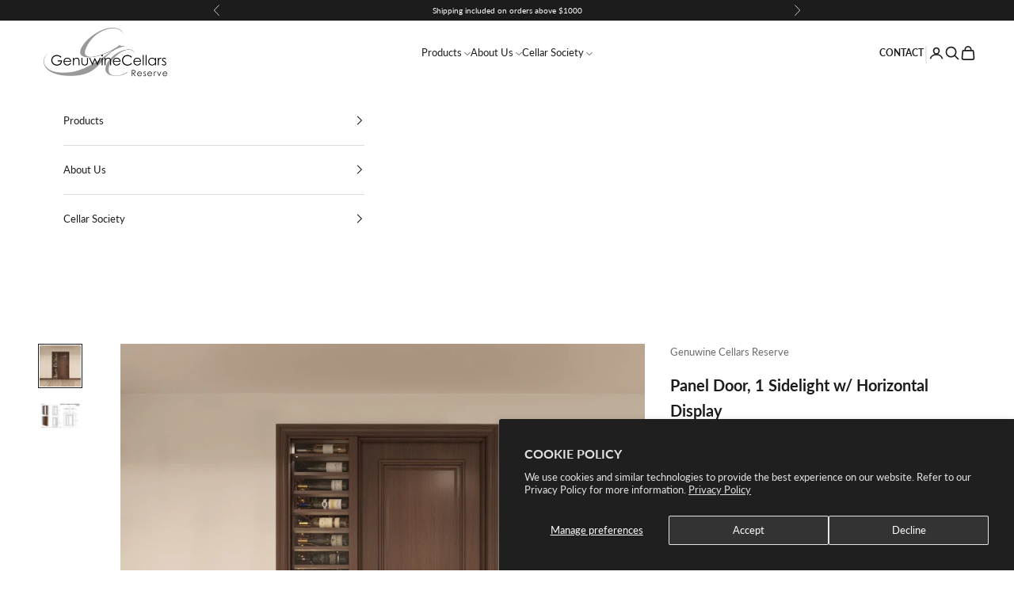

--- FILE ---
content_type: text/html; charset=utf-8
request_url: https://genuwinecellarsreserve.com/products/tongue-groove-door-1-sidelight-w-horizontal-display
body_size: 61128
content:
<!doctype html>

<html lang="en" dir="ltr">
  <head>
    <script async crossorigin fetchpriority="high" src="/cdn/shopifycloud/importmap-polyfill/es-modules-shim.2.4.0.js"></script>
<script type="application/vnd.locksmith+json" data-locksmith>{"version":"v254","locked":false,"initialized":true,"scope":"product","access_granted":true,"access_denied":false,"requires_customer":false,"manual_lock":false,"remote_lock":false,"has_timeout":false,"remote_rendered":null,"hide_resource":false,"hide_links_to_resource":false,"transparent":true,"locks":{"all":[],"opened":[]},"keys":[],"keys_signature":"cdb57dd414932107cd72ccaab4d45f73a28001006b363016410f8cfff32f4e40","state":{"template":"product.wine-cellar-doors","theme":149906129085,"product":"tongue-groove-door-1-sidelight-w-horizontal-display","collection":null,"page":null,"blog":null,"article":null,"app":null},"now":1769357095,"path":"\/products\/tongue-groove-door-1-sidelight-w-horizontal-display","locale_root_url":"\/","canonical_url":"https:\/\/genuwinecellarsreserve.com\/products\/tongue-groove-door-1-sidelight-w-horizontal-display","customer_id":null,"customer_id_signature":"cdb57dd414932107cd72ccaab4d45f73a28001006b363016410f8cfff32f4e40","cart":null}</script><script data-locksmith>!function(){undefined;!function(){var s=window.Locksmith={},e=document.querySelector('script[type="application/vnd.locksmith+json"]'),n=e&&e.innerHTML;if(s.state={},s.util={},s.loading=!1,n)try{s.state=JSON.parse(n)}catch(d){}if(document.addEventListener&&document.querySelector){var o,i,a,t=[76,79,67,75,83,77,73,84,72,49,49],c=function(){i=t.slice(0)},l="style",r=function(e){e&&27!==e.keyCode&&"click"!==e.type||(document.removeEventListener("keydown",r),document.removeEventListener("click",r),o&&document.body.removeChild(o),o=null)};c(),document.addEventListener("keyup",function(e){if(e.keyCode===i[0]){if(clearTimeout(a),i.shift(),0<i.length)return void(a=setTimeout(c,1e3));c(),r(),(o=document.createElement("div"))[l].width="50%",o[l].maxWidth="1000px",o[l].height="85%",o[l].border="1px rgba(0, 0, 0, 0.2) solid",o[l].background="rgba(255, 255, 255, 0.99)",o[l].borderRadius="4px",o[l].position="fixed",o[l].top="50%",o[l].left="50%",o[l].transform="translateY(-50%) translateX(-50%)",o[l].boxShadow="0 2px 5px rgba(0, 0, 0, 0.3), 0 0 100vh 100vw rgba(0, 0, 0, 0.5)",o[l].zIndex="2147483645";var t=document.createElement("textarea");t.value=JSON.stringify(JSON.parse(n),null,2),t[l].border="none",t[l].display="block",t[l].boxSizing="border-box",t[l].width="100%",t[l].height="100%",t[l].background="transparent",t[l].padding="22px",t[l].fontFamily="monospace",t[l].fontSize="14px",t[l].color="#333",t[l].resize="none",t[l].outline="none",t.readOnly=!0,o.appendChild(t),document.body.appendChild(o),t.addEventListener("click",function(e){e.stopImmediatePropagation()}),t.select(),document.addEventListener("keydown",r),document.addEventListener("click",r)}})}s.isEmbedded=-1!==window.location.search.indexOf("_ab=0&_fd=0&_sc=1"),s.path=s.state.path||window.location.pathname,s.basePath=s.state.locale_root_url.concat("/apps/locksmith").replace(/^\/\//,"/"),s.reloading=!1,s.util.console=window.console||{log:function(){},error:function(){}},s.util.makeUrl=function(e,t){var n,o=s.basePath+e,i=[],a=s.cache();for(n in a)i.push(n+"="+encodeURIComponent(a[n]));for(n in t)i.push(n+"="+encodeURIComponent(t[n]));return s.state.customer_id&&(i.push("customer_id="+encodeURIComponent(s.state.customer_id)),i.push("customer_id_signature="+encodeURIComponent(s.state.customer_id_signature))),o+=(-1===o.indexOf("?")?"?":"&")+i.join("&")},s._initializeCallbacks=[],s.on=function(e,t){if("initialize"!==e)throw'Locksmith.on() currently only supports the "initialize" event';s._initializeCallbacks.push(t)},s.initializeSession=function(e){if(!s.isEmbedded){var t=!1,n=!0,o=!0;(e=e||{}).silent&&(o=n=!(t=!0)),s.ping({silent:t,spinner:n,reload:o,callback:function(){s._initializeCallbacks.forEach(function(e){e()})}})}},s.cache=function(e){var t={};try{var n=function i(e){return(document.cookie.match("(^|; )"+e+"=([^;]*)")||0)[2]};t=JSON.parse(decodeURIComponent(n("locksmith-params")||"{}"))}catch(d){}if(e){for(var o in e)t[o]=e[o];document.cookie="locksmith-params=; expires=Thu, 01 Jan 1970 00:00:00 GMT; path=/",document.cookie="locksmith-params="+encodeURIComponent(JSON.stringify(t))+"; path=/"}return t},s.cache.cart=s.state.cart,s.cache.cartLastSaved=null,s.params=s.cache(),s.util.reload=function(){s.reloading=!0;try{window.location.href=window.location.href.replace(/#.*/,"")}catch(d){s.util.console.error("Preferred reload method failed",d),window.location.reload()}},s.cache.saveCart=function(e){if(!s.cache.cart||s.cache.cart===s.cache.cartLastSaved)return e?e():null;var t=s.cache.cartLastSaved;s.cache.cartLastSaved=s.cache.cart,fetch("/cart/update.js",{method:"POST",headers:{"Content-Type":"application/json",Accept:"application/json"},body:JSON.stringify({attributes:{locksmith:s.cache.cart}})}).then(function(e){if(!e.ok)throw new Error("Cart update failed: "+e.status);return e.json()}).then(function(){e&&e()})["catch"](function(e){if(s.cache.cartLastSaved=t,!s.reloading)throw e})},s.util.spinnerHTML='<style>body{background:#FFF}@keyframes spin{from{transform:rotate(0deg)}to{transform:rotate(360deg)}}#loading{display:flex;width:100%;height:50vh;color:#777;align-items:center;justify-content:center}#loading .spinner{display:block;animation:spin 600ms linear infinite;position:relative;width:50px;height:50px}#loading .spinner-ring{stroke:currentColor;stroke-dasharray:100%;stroke-width:2px;stroke-linecap:round;fill:none}</style><div id="loading"><div class="spinner"><svg width="100%" height="100%"><svg preserveAspectRatio="xMinYMin"><circle class="spinner-ring" cx="50%" cy="50%" r="45%"></circle></svg></svg></div></div>',s.util.clobberBody=function(e){document.body.innerHTML=e},s.util.clobberDocument=function(e){e.responseText&&(e=e.responseText),document.documentElement&&document.removeChild(document.documentElement);var t=document.open("text/html","replace");t.writeln(e),t.close(),setTimeout(function(){var e=t.querySelector("[autofocus]");e&&e.focus()},100)},s.util.serializeForm=function(e){if(e&&"FORM"===e.nodeName){var t,n,o={};for(t=e.elements.length-1;0<=t;t-=1)if(""!==e.elements[t].name)switch(e.elements[t].nodeName){case"INPUT":switch(e.elements[t].type){default:case"text":case"hidden":case"password":case"button":case"reset":case"submit":o[e.elements[t].name]=e.elements[t].value;break;case"checkbox":case"radio":e.elements[t].checked&&(o[e.elements[t].name]=e.elements[t].value);break;case"file":}break;case"TEXTAREA":o[e.elements[t].name]=e.elements[t].value;break;case"SELECT":switch(e.elements[t].type){case"select-one":o[e.elements[t].name]=e.elements[t].value;break;case"select-multiple":for(n=e.elements[t].options.length-1;0<=n;n-=1)e.elements[t].options[n].selected&&(o[e.elements[t].name]=e.elements[t].options[n].value)}break;case"BUTTON":switch(e.elements[t].type){case"reset":case"submit":case"button":o[e.elements[t].name]=e.elements[t].value}}return o}},s.util.on=function(e,a,s,t){t=t||document;var c="locksmith-"+e+a,n=function(e){var t=e.target,n=e.target.parentElement,o=t&&t.className&&(t.className.baseVal||t.className)||"",i=n&&n.className&&(n.className.baseVal||n.className)||"";("string"==typeof o&&-1!==o.split(/\s+/).indexOf(a)||"string"==typeof i&&-1!==i.split(/\s+/).indexOf(a))&&!e[c]&&(e[c]=!0,s(e))};t.attachEvent?t.attachEvent(e,n):t.addEventListener(e,n,!1)},s.util.enableActions=function(e){s.util.on("click","locksmith-action",function(e){e.preventDefault();var t=e.target;t.dataset.confirmWith&&!confirm(t.dataset.confirmWith)||(t.disabled=!0,t.innerText=t.dataset.disableWith,s.post("/action",t.dataset.locksmithParams,{spinner:!1,type:"text",success:function(e){(e=JSON.parse(e.responseText)).message&&alert(e.message),s.util.reload()}}))},e)},s.util.inject=function(e,t){var n=["data","locksmith","append"];if(-1!==t.indexOf(n.join("-"))){var o=document.createElement("div");o.innerHTML=t,e.appendChild(o)}else e.innerHTML=t;var i,a,s=e.querySelectorAll("script");for(a=0;a<s.length;++a){i=s[a];var c=document.createElement("script");if(i.type&&(c.type=i.type),i.src)c.src=i.src;else{var l=document.createTextNode(i.innerHTML);c.appendChild(l)}e.appendChild(c)}var r=e.querySelector("[autofocus]");r&&r.focus()},s.post=function(e,t,n){!1!==(n=n||{}).spinner&&s.util.clobberBody(s.util.spinnerHTML);var o={};n.container===document?(o.layout=1,n.success=function(e){s.util.clobberDocument(e)}):n.container&&(o.layout=0,n.success=function(e){var t=document.getElementById(n.container);s.util.inject(t,e),t.id===t.firstChild.id&&t.parentElement.replaceChild(t.firstChild,t)}),n.form_type&&(t.form_type=n.form_type),n.include_layout_classes!==undefined&&(t.include_layout_classes=n.include_layout_classes),n.lock_id!==undefined&&(t.lock_id=n.lock_id),s.loading=!0;var i=s.util.makeUrl(e,o),a="json"===n.type||"text"===n.type;fetch(i,{method:"POST",headers:{"Content-Type":"application/json",Accept:a?"application/json":"text/html"},body:JSON.stringify(t)}).then(function(e){if(!e.ok)throw new Error("Request failed: "+e.status);return e.text()}).then(function(e){var t=n.success||s.util.clobberDocument;t(a?{responseText:e}:e)})["catch"](function(e){if(!s.reloading)if("dashboard.weglot.com"!==window.location.host){if(!n.silent)throw alert("Something went wrong! Please refresh and try again."),e;console.error(e)}else console.error(e)})["finally"](function(){s.loading=!1})},s.postResource=function(e,t){e.path=s.path,e.search=window.location.search,e.state=s.state,e.passcode&&(e.passcode=e.passcode.trim()),e.email&&(e.email=e.email.trim()),e.state.cart=s.cache.cart,e.locksmith_json=s.jsonTag,e.locksmith_json_signature=s.jsonTagSignature,s.post("/resource",e,t)},s.ping=function(e){if(!s.isEmbedded){e=e||{};s.post("/ping",{path:s.path,search:window.location.search,state:s.state},{spinner:!!e.spinner,silent:"undefined"==typeof e.silent||e.silent,type:"text",success:function(e){e&&e.responseText?(e=JSON.parse(e.responseText)).messages&&0<e.messages.length&&s.showMessages(e.messages):console.error("[Locksmith] Invalid result in ping callback:",e)}})}},s.timeoutMonitor=function(){var e=s.cache.cart;s.ping({callback:function(){e!==s.cache.cart||setTimeout(function(){s.timeoutMonitor()},6e4)}})},s.showMessages=function(e){var t=document.createElement("div");t.style.position="fixed",t.style.left=0,t.style.right=0,t.style.bottom="-50px",t.style.opacity=0,t.style.background="#191919",t.style.color="#ddd",t.style.transition="bottom 0.2s, opacity 0.2s",t.style.zIndex=999999,t.innerHTML="        <style>          .locksmith-ab .locksmith-b { display: none; }          .locksmith-ab.toggled .locksmith-b { display: flex; }          .locksmith-ab.toggled .locksmith-a { display: none; }          .locksmith-flex { display: flex; flex-wrap: wrap; justify-content: space-between; align-items: center; padding: 10px 20px; }          .locksmith-message + .locksmith-message { border-top: 1px #555 solid; }          .locksmith-message a { color: inherit; font-weight: bold; }          .locksmith-message a:hover { color: inherit; opacity: 0.8; }          a.locksmith-ab-toggle { font-weight: inherit; text-decoration: underline; }          .locksmith-text { flex-grow: 1; }          .locksmith-cta { flex-grow: 0; text-align: right; }          .locksmith-cta button { transform: scale(0.8); transform-origin: left; }          .locksmith-cta > * { display: block; }          .locksmith-cta > * + * { margin-top: 10px; }          .locksmith-message a.locksmith-close { flex-grow: 0; text-decoration: none; margin-left: 15px; font-size: 30px; font-family: monospace; display: block; padding: 2px 10px; }                    @media screen and (max-width: 600px) {            .locksmith-wide-only { display: none !important; }            .locksmith-flex { padding: 0 15px; }            .locksmith-flex > * { margin-top: 5px; margin-bottom: 5px; }            .locksmith-cta { text-align: left; }          }                    @media screen and (min-width: 601px) {            .locksmith-narrow-only { display: none !important; }          }        </style>      "+e.map(function(e){return'<div class="locksmith-message">'+e+"</div>"}).join(""),document.body.appendChild(t),document.body.style.position="relative",document.body.parentElement.style.paddingBottom=t.offsetHeight+"px",setTimeout(function(){t.style.bottom=0,t.style.opacity=1},50),s.util.on("click","locksmith-ab-toggle",function(e){e.preventDefault();for(var t=e.target.parentElement;-1===t.className.split(" ").indexOf("locksmith-ab");)t=t.parentElement;-1!==t.className.split(" ").indexOf("toggled")?t.className=t.className.replace("toggled",""):t.className=t.className+" toggled"}),s.util.enableActions(t)}}()}();</script>
      <script data-locksmith>Locksmith.cache.cart=null</script>

  <script data-locksmith>Locksmith.jsonTag="{\"version\":\"v254\",\"locked\":false,\"initialized\":true,\"scope\":\"product\",\"access_granted\":true,\"access_denied\":false,\"requires_customer\":false,\"manual_lock\":false,\"remote_lock\":false,\"has_timeout\":false,\"remote_rendered\":null,\"hide_resource\":false,\"hide_links_to_resource\":false,\"transparent\":true,\"locks\":{\"all\":[],\"opened\":[]},\"keys\":[],\"keys_signature\":\"cdb57dd414932107cd72ccaab4d45f73a28001006b363016410f8cfff32f4e40\",\"state\":{\"template\":\"product.wine-cellar-doors\",\"theme\":149906129085,\"product\":\"tongue-groove-door-1-sidelight-w-horizontal-display\",\"collection\":null,\"page\":null,\"blog\":null,\"article\":null,\"app\":null},\"now\":1769357095,\"path\":\"\\\/products\\\/tongue-groove-door-1-sidelight-w-horizontal-display\",\"locale_root_url\":\"\\\/\",\"canonical_url\":\"https:\\\/\\\/genuwinecellarsreserve.com\\\/products\\\/tongue-groove-door-1-sidelight-w-horizontal-display\",\"customer_id\":null,\"customer_id_signature\":\"cdb57dd414932107cd72ccaab4d45f73a28001006b363016410f8cfff32f4e40\",\"cart\":null}";Locksmith.jsonTagSignature="ead22f3119f691b0b28e3f780760cd431c9a0ef460cba60e1fd01b1037b6c190"</script>
    <!-- Google Tag Manager -->
<script>(function(w,d,s,l,i){w[l]=w[l]||[];w[l].push({'gtm.start':
new Date().getTime(),event:'gtm.js'});var f=d.getElementsByTagName(s)[0],
j=d.createElement(s),dl=l!='dataLayer'?'&l='+l:'';j.async=true;j.src=
'https://www.googletagmanager.com/gtm.js?id='+i+dl;f.parentNode.insertBefore(j,f);
})(window,document,'script','dataLayer','GTM-MQNXNK6D');</script>
<!-- End Google Tag Manager -->
<!-- Google Tag Manager (noscript) -->
<noscript><iframe src="https://www.googletagmanager.com/ns.html?id=GTM-MQNXNK6D"
height="0" width="0" style="display:none;visibility:hidden"></iframe></noscript>
<!-- End Google Tag Manager (noscript) -->
<meta name="p:domain_verify" content="99d358f1f6fae883221c169477032607"/>
    <meta charset="utf-8">
    <meta name="viewport" content="width=device-width, initial-scale=1.0, height=device-height, minimum-scale=1.0, maximum-scale=5.0">

    <title>Panel Door, 1 Sidelight w/ Horizontal Display - Genuwine Cellars</title><meta name="description" content="A Panel Wine Cellar Door with 1 Sidelight and Horizontal Display allows you to feature up to 18 bottles without breaking the seal on your cellar.">
<link rel="canonical" href="https://genuwinecellarsreserve.com/products/tongue-groove-door-1-sidelight-w-horizontal-display"><link rel="shortcut icon" href="//genuwinecellarsreserve.com/cdn/shop/files/Icon_Logo_Genuwine_Cellars_Reserve.png?v=1709764472&width=96">
      <link rel="apple-touch-icon" href="//genuwinecellarsreserve.com/cdn/shop/files/Icon_Logo_Genuwine_Cellars_Reserve.png?v=1709764472&width=180"><link rel="preconnect" href="https://fonts.shopifycdn.com" crossorigin><link rel="preload" href="//genuwinecellarsreserve.com/cdn/fonts/montserrat/montserrat_n4.81949fa0ac9fd2021e16436151e8eaa539321637.woff2" as="font" type="font/woff2" crossorigin><link rel="preload" href="//genuwinecellarsreserve.com/cdn/fonts/lato/lato_n4.c3b93d431f0091c8be23185e15c9d1fee1e971c5.woff2" as="font" type="font/woff2" crossorigin><meta property="og:type" content="product">
<meta property="og:title" content="Panel Door, 1 Sidelight w/ Horizontal Display">
<meta property="product:price:amount" content="8,660.00">
  <meta property="product:price:currency" content="USD">
  <meta property="product:availability" content="in stock"><meta property="og:image" content="http://genuwinecellarsreserve.com/cdn/shop/products/TONGUE_GROOVEDOUBLEDOOR_1SIDELIGHTWITHHORIZONTALDISPLAY_copy.jpg?v=1752085516&width=2048">
<meta property="og:image:secure_url" content="https://genuwinecellarsreserve.com/cdn/shop/products/TONGUE_GROOVEDOUBLEDOOR_1SIDELIGHTWITHHORIZONTALDISPLAY_copy.jpg?v=1752085516&width=2048">
<meta property="og:image:width" content="2048">
  <meta property="og:image:height" content="2048"><meta property="og:description" content="A Panel Wine Cellar Door with 1 Sidelight and Horizontal Display allows you to feature up to 18 bottles without breaking the seal on your cellar.">
<meta property="og:url" content="https://genuwinecellarsreserve.com/products/tongue-groove-door-1-sidelight-w-horizontal-display">
<meta property="og:site_name" content="Genuwine Cellars"><meta name="twitter:card" content="summary"><meta name="twitter:title" content="Panel Door, 1 Sidelight w/ Horizontal Display">
<meta name="twitter:description" content="A Panel Wine Cellar Door with One Sidelight and Horizontal Display allows you to feature up to 18 of your finest bottles without breaking the seal on your cellar. These doors have a strong and solid look that you can further enhance with options* such as Rustic Clavos (nails), an Iron Window or a Speakeasy. A wine cellar door is often the most overlooked component in a wine cellar even though it represents the weakest link in any enclosed environment. ‘Regular’ doors are wholly unsuitable for the task of maintaining the high insulation and humidity containment required by an enclosed wine cellar. At Genuwine Cellars, we have drawn on our nearly twenty years of experience to produce the absolute finest and most advanced wine cellar doors in the world. We call them Grand Entrances. * Options quoted separately Door Height: 80″Door Depth: 1 3/4″Total">
<meta name="twitter:image" content="https://genuwinecellarsreserve.com/cdn/shop/products/TONGUE_GROOVEDOUBLEDOOR_1SIDELIGHTWITHHORIZONTALDISPLAY_copy.jpg?crop=center&height=1200&v=1752085516&width=1200">
<meta name="twitter:image:alt" content=""><script type="application/ld+json">{"@context":"http:\/\/schema.org\/","@id":"\/products\/tongue-groove-door-1-sidelight-w-horizontal-display#product","@type":"ProductGroup","brand":{"@type":"Brand","name":"Genuwine Cellars Reserve"},"category":"Doors","description":"A Panel Wine Cellar Door with One Sidelight and Horizontal Display allows you to feature up to 18 of your finest bottles without breaking the seal on your cellar. These doors have a strong and solid look that you can further enhance with options* such as Rustic Clavos (nails), an Iron Window or a Speakeasy.\nA wine cellar door is often the most overlooked component in a wine cellar even though it represents the weakest link in any enclosed environment. ‘Regular’ doors are wholly unsuitable for the task of maintaining the high insulation and humidity containment required by an enclosed wine cellar.\nAt Genuwine Cellars, we have drawn on our nearly twenty years of experience to produce the absolute finest and most advanced wine cellar doors in the world. We call them Grand Entrances.\n* Options quoted separately\nDoor Height: 80″Door Depth: 1 3\/4″Total Jamb Height: 81 5\/8″Jamb Depth: 4 5\/8″Door Width: 30″Total Jamb Width w\/ One Sidelight: 48 1\/8″\nStandard Casings: 2 5\/8″ (exterior and interior)Available Upgrade to 3″ or 4″ Casings\nAll wine cellar doors include hinges, however, handle and lock hardware are not included.\nAll Cellar Doors are custom-made and are non-refundable and considered a final sale.\nPlease note, selecting a door with 'No Lacquer' option will void the lifetime warranty.\nDue to the handcrafted nature of our products, some color variation is normal from piece to piece as some wood species contain unique characteristics and natural highlights.\nDownload the Panel Door, 1 Sidelight w\/ Horizontal Display .skp file.\n\n\n","hasVariant":[{"@id":"\/products\/tongue-groove-door-1-sidelight-w-horizontal-display?variant=42416215359677#variant","@type":"Product","image":"https:\/\/genuwinecellarsreserve.com\/cdn\/shop\/products\/TONGUE_GROOVEDOUBLEDOOR_1SIDELIGHTWITHHORIZONTALDISPLAY_copy.jpg?v=1752085516\u0026width=1920","name":"Panel Door, 1 Sidelight w\/ Horizontal Display - Cherry with Lacquer \/ IN \/ LEFT","offers":{"@id":"\/products\/tongue-groove-door-1-sidelight-w-horizontal-display?variant=42416215359677#offer","@type":"Offer","availability":"http:\/\/schema.org\/InStock","price":"8660.00","priceCurrency":"USD","url":"https:\/\/genuwinecellarsreserve.com\/products\/tongue-groove-door-1-sidelight-w-horizontal-display?variant=42416215359677"},"sku":"GC-GD-309-CL-IN-L"},{"@id":"\/products\/tongue-groove-door-1-sidelight-w-horizontal-display?variant=42692617732285#variant","@type":"Product","image":"https:\/\/genuwinecellarsreserve.com\/cdn\/shop\/products\/TONGUE_GROOVEDOUBLEDOOR_1SIDELIGHTWITHHORIZONTALDISPLAY_copy.jpg?v=1752085516\u0026width=1920","name":"Panel Door, 1 Sidelight w\/ Horizontal Display - Cherry with Lacquer \/ IN \/ RIGHT","offers":{"@id":"\/products\/tongue-groove-door-1-sidelight-w-horizontal-display?variant=42692617732285#offer","@type":"Offer","availability":"http:\/\/schema.org\/InStock","price":"8660.00","priceCurrency":"USD","url":"https:\/\/genuwinecellarsreserve.com\/products\/tongue-groove-door-1-sidelight-w-horizontal-display?variant=42692617732285"},"sku":"GC-GD-309-CL-IN-R"},{"@id":"\/products\/tongue-groove-door-1-sidelight-w-horizontal-display?variant=42692617765053#variant","@type":"Product","image":"https:\/\/genuwinecellarsreserve.com\/cdn\/shop\/products\/TONGUE_GROOVEDOUBLEDOOR_1SIDELIGHTWITHHORIZONTALDISPLAY_copy.jpg?v=1752085516\u0026width=1920","name":"Panel Door, 1 Sidelight w\/ Horizontal Display - Cherry with Lacquer \/ OUT \/ LEFT","offers":{"@id":"\/products\/tongue-groove-door-1-sidelight-w-horizontal-display?variant=42692617765053#offer","@type":"Offer","availability":"http:\/\/schema.org\/InStock","price":"8660.00","priceCurrency":"USD","url":"https:\/\/genuwinecellarsreserve.com\/products\/tongue-groove-door-1-sidelight-w-horizontal-display?variant=42692617765053"},"sku":"GC-GD-309-CL-OUT-L"},{"@id":"\/products\/tongue-groove-door-1-sidelight-w-horizontal-display?variant=42692617797821#variant","@type":"Product","image":"https:\/\/genuwinecellarsreserve.com\/cdn\/shop\/products\/TONGUE_GROOVEDOUBLEDOOR_1SIDELIGHTWITHHORIZONTALDISPLAY_copy.jpg?v=1752085516\u0026width=1920","name":"Panel Door, 1 Sidelight w\/ Horizontal Display - Cherry with Lacquer \/ OUT \/ RIGHT","offers":{"@id":"\/products\/tongue-groove-door-1-sidelight-w-horizontal-display?variant=42692617797821#offer","@type":"Offer","availability":"http:\/\/schema.org\/InStock","price":"8660.00","priceCurrency":"USD","url":"https:\/\/genuwinecellarsreserve.com\/products\/tongue-groove-door-1-sidelight-w-horizontal-display?variant=42692617797821"},"sku":"GC-GD-309-CL-OUT-R"},{"@id":"\/products\/tongue-groove-door-1-sidelight-w-horizontal-display?variant=43809691467965#variant","@type":"Product","image":"https:\/\/genuwinecellarsreserve.com\/cdn\/shop\/products\/TONGUE_GROOVEDOUBLEDOOR_1SIDELIGHTWITHHORIZONTALDISPLAY_copy.jpg?v=1752085516\u0026width=1920","name":"Panel Door, 1 Sidelight w\/ Horizontal Display - Cherry NO Lacquer \/ IN \/ LEFT","offers":{"@id":"\/products\/tongue-groove-door-1-sidelight-w-horizontal-display?variant=43809691467965#offer","@type":"Offer","availability":"http:\/\/schema.org\/InStock","price":"8597.50","priceCurrency":"USD","url":"https:\/\/genuwinecellarsreserve.com\/products\/tongue-groove-door-1-sidelight-w-horizontal-display?variant=43809691467965"},"sku":"GC-GD-309-CLN-IN-L"},{"@id":"\/products\/tongue-groove-door-1-sidelight-w-horizontal-display?variant=43809691500733#variant","@type":"Product","image":"https:\/\/genuwinecellarsreserve.com\/cdn\/shop\/products\/TONGUE_GROOVEDOUBLEDOOR_1SIDELIGHTWITHHORIZONTALDISPLAY_copy.jpg?v=1752085516\u0026width=1920","name":"Panel Door, 1 Sidelight w\/ Horizontal Display - Cherry NO Lacquer \/ IN \/ RIGHT","offers":{"@id":"\/products\/tongue-groove-door-1-sidelight-w-horizontal-display?variant=43809691500733#offer","@type":"Offer","availability":"http:\/\/schema.org\/InStock","price":"8597.50","priceCurrency":"USD","url":"https:\/\/genuwinecellarsreserve.com\/products\/tongue-groove-door-1-sidelight-w-horizontal-display?variant=43809691500733"},"sku":"GC-GD-309-CLN-IN-R"},{"@id":"\/products\/tongue-groove-door-1-sidelight-w-horizontal-display?variant=43809691533501#variant","@type":"Product","image":"https:\/\/genuwinecellarsreserve.com\/cdn\/shop\/products\/TONGUE_GROOVEDOUBLEDOOR_1SIDELIGHTWITHHORIZONTALDISPLAY_copy.jpg?v=1752085516\u0026width=1920","name":"Panel Door, 1 Sidelight w\/ Horizontal Display - Cherry NO Lacquer \/ OUT \/ LEFT","offers":{"@id":"\/products\/tongue-groove-door-1-sidelight-w-horizontal-display?variant=43809691533501#offer","@type":"Offer","availability":"http:\/\/schema.org\/InStock","price":"8597.50","priceCurrency":"USD","url":"https:\/\/genuwinecellarsreserve.com\/products\/tongue-groove-door-1-sidelight-w-horizontal-display?variant=43809691533501"},"sku":"GC-GD-309-CLN-OUT-L"},{"@id":"\/products\/tongue-groove-door-1-sidelight-w-horizontal-display?variant=43809691566269#variant","@type":"Product","image":"https:\/\/genuwinecellarsreserve.com\/cdn\/shop\/products\/TONGUE_GROOVEDOUBLEDOOR_1SIDELIGHTWITHHORIZONTALDISPLAY_copy.jpg?v=1752085516\u0026width=1920","name":"Panel Door, 1 Sidelight w\/ Horizontal Display - Cherry NO Lacquer \/ OUT \/ RIGHT","offers":{"@id":"\/products\/tongue-groove-door-1-sidelight-w-horizontal-display?variant=43809691566269#offer","@type":"Offer","availability":"http:\/\/schema.org\/InStock","price":"8597.50","priceCurrency":"USD","url":"https:\/\/genuwinecellarsreserve.com\/products\/tongue-groove-door-1-sidelight-w-horizontal-display?variant=43809691566269"},"sku":"GC-GD-309-CLN-OUT-R"},{"@id":"\/products\/tongue-groove-door-1-sidelight-w-horizontal-display?variant=42416215392445#variant","@type":"Product","image":"https:\/\/genuwinecellarsreserve.com\/cdn\/shop\/products\/TONGUE_GROOVEDOUBLEDOOR_1SIDELIGHTWITHHORIZONTALDISPLAY_copy.jpg?v=1752085516\u0026width=1920","name":"Panel Door, 1 Sidelight w\/ Horizontal Display - Red Oak with Lacquer \/ IN \/ LEFT","offers":{"@id":"\/products\/tongue-groove-door-1-sidelight-w-horizontal-display?variant=42416215392445#offer","@type":"Offer","availability":"http:\/\/schema.org\/InStock","price":"8321.45","priceCurrency":"USD","url":"https:\/\/genuwinecellarsreserve.com\/products\/tongue-groove-door-1-sidelight-w-horizontal-display?variant=42416215392445"},"sku":"GC-GD-309-ROL-IN-L"},{"@id":"\/products\/tongue-groove-door-1-sidelight-w-horizontal-display?variant=42692617830589#variant","@type":"Product","image":"https:\/\/genuwinecellarsreserve.com\/cdn\/shop\/products\/TONGUE_GROOVEDOUBLEDOOR_1SIDELIGHTWITHHORIZONTALDISPLAY_copy.jpg?v=1752085516\u0026width=1920","name":"Panel Door, 1 Sidelight w\/ Horizontal Display - Red Oak with Lacquer \/ IN \/ RIGHT","offers":{"@id":"\/products\/tongue-groove-door-1-sidelight-w-horizontal-display?variant=42692617830589#offer","@type":"Offer","availability":"http:\/\/schema.org\/InStock","price":"8321.45","priceCurrency":"USD","url":"https:\/\/genuwinecellarsreserve.com\/products\/tongue-groove-door-1-sidelight-w-horizontal-display?variant=42692617830589"},"sku":"GC-GD-309-ROL-IN-R"},{"@id":"\/products\/tongue-groove-door-1-sidelight-w-horizontal-display?variant=42692617863357#variant","@type":"Product","image":"https:\/\/genuwinecellarsreserve.com\/cdn\/shop\/products\/TONGUE_GROOVEDOUBLEDOOR_1SIDELIGHTWITHHORIZONTALDISPLAY_copy.jpg?v=1752085516\u0026width=1920","name":"Panel Door, 1 Sidelight w\/ Horizontal Display - Red Oak with Lacquer \/ OUT \/ LEFT","offers":{"@id":"\/products\/tongue-groove-door-1-sidelight-w-horizontal-display?variant=42692617863357#offer","@type":"Offer","availability":"http:\/\/schema.org\/InStock","price":"8321.45","priceCurrency":"USD","url":"https:\/\/genuwinecellarsreserve.com\/products\/tongue-groove-door-1-sidelight-w-horizontal-display?variant=42692617863357"},"sku":"GC-GD-309-ROL-OUT-L"},{"@id":"\/products\/tongue-groove-door-1-sidelight-w-horizontal-display?variant=42692617896125#variant","@type":"Product","image":"https:\/\/genuwinecellarsreserve.com\/cdn\/shop\/products\/TONGUE_GROOVEDOUBLEDOOR_1SIDELIGHTWITHHORIZONTALDISPLAY_copy.jpg?v=1752085516\u0026width=1920","name":"Panel Door, 1 Sidelight w\/ Horizontal Display - Red Oak with Lacquer \/ OUT \/ RIGHT","offers":{"@id":"\/products\/tongue-groove-door-1-sidelight-w-horizontal-display?variant=42692617896125#offer","@type":"Offer","availability":"http:\/\/schema.org\/InStock","price":"8321.45","priceCurrency":"USD","url":"https:\/\/genuwinecellarsreserve.com\/products\/tongue-groove-door-1-sidelight-w-horizontal-display?variant=42692617896125"},"sku":"GC-GD-309-ROL-OUT-R"},{"@id":"\/products\/tongue-groove-door-1-sidelight-w-horizontal-display?variant=43809691599037#variant","@type":"Product","image":"https:\/\/genuwinecellarsreserve.com\/cdn\/shop\/products\/TONGUE_GROOVEDOUBLEDOOR_1SIDELIGHTWITHHORIZONTALDISPLAY_copy.jpg?v=1752085516\u0026width=1920","name":"Panel Door, 1 Sidelight w\/ Horizontal Display - Red Oak NO Lacquer \/ IN \/ LEFT","offers":{"@id":"\/products\/tongue-groove-door-1-sidelight-w-horizontal-display?variant=43809691599037#offer","@type":"Offer","availability":"http:\/\/schema.org\/InStock","price":"8258.95","priceCurrency":"USD","url":"https:\/\/genuwinecellarsreserve.com\/products\/tongue-groove-door-1-sidelight-w-horizontal-display?variant=43809691599037"},"sku":"GC-GD-309-RON-IN-L"},{"@id":"\/products\/tongue-groove-door-1-sidelight-w-horizontal-display?variant=43809691631805#variant","@type":"Product","image":"https:\/\/genuwinecellarsreserve.com\/cdn\/shop\/products\/TONGUE_GROOVEDOUBLEDOOR_1SIDELIGHTWITHHORIZONTALDISPLAY_copy.jpg?v=1752085516\u0026width=1920","name":"Panel Door, 1 Sidelight w\/ Horizontal Display - Red Oak NO Lacquer \/ IN \/ RIGHT","offers":{"@id":"\/products\/tongue-groove-door-1-sidelight-w-horizontal-display?variant=43809691631805#offer","@type":"Offer","availability":"http:\/\/schema.org\/InStock","price":"8258.95","priceCurrency":"USD","url":"https:\/\/genuwinecellarsreserve.com\/products\/tongue-groove-door-1-sidelight-w-horizontal-display?variant=43809691631805"},"sku":"GC-GD-309-RON-IN-R"},{"@id":"\/products\/tongue-groove-door-1-sidelight-w-horizontal-display?variant=43809691664573#variant","@type":"Product","image":"https:\/\/genuwinecellarsreserve.com\/cdn\/shop\/products\/TONGUE_GROOVEDOUBLEDOOR_1SIDELIGHTWITHHORIZONTALDISPLAY_copy.jpg?v=1752085516\u0026width=1920","name":"Panel Door, 1 Sidelight w\/ Horizontal Display - Red Oak NO Lacquer \/ OUT \/ LEFT","offers":{"@id":"\/products\/tongue-groove-door-1-sidelight-w-horizontal-display?variant=43809691664573#offer","@type":"Offer","availability":"http:\/\/schema.org\/InStock","price":"8258.95","priceCurrency":"USD","url":"https:\/\/genuwinecellarsreserve.com\/products\/tongue-groove-door-1-sidelight-w-horizontal-display?variant=43809691664573"},"sku":"GC-GD-309-RON-OUT-L"},{"@id":"\/products\/tongue-groove-door-1-sidelight-w-horizontal-display?variant=43809691697341#variant","@type":"Product","image":"https:\/\/genuwinecellarsreserve.com\/cdn\/shop\/products\/TONGUE_GROOVEDOUBLEDOOR_1SIDELIGHTWITHHORIZONTALDISPLAY_copy.jpg?v=1752085516\u0026width=1920","name":"Panel Door, 1 Sidelight w\/ Horizontal Display - Red Oak NO Lacquer \/ OUT \/ RIGHT","offers":{"@id":"\/products\/tongue-groove-door-1-sidelight-w-horizontal-display?variant=43809691697341#offer","@type":"Offer","availability":"http:\/\/schema.org\/InStock","price":"8258.95","priceCurrency":"USD","url":"https:\/\/genuwinecellarsreserve.com\/products\/tongue-groove-door-1-sidelight-w-horizontal-display?variant=43809691697341"},"sku":"GC-GD-309-RON-OUT-R"},{"@id":"\/products\/tongue-groove-door-1-sidelight-w-horizontal-display?variant=42416215425213#variant","@type":"Product","image":"https:\/\/genuwinecellarsreserve.com\/cdn\/shop\/products\/TONGUE_GROOVEDOUBLEDOOR_1SIDELIGHTWITHHORIZONTALDISPLAY_copy.jpg?v=1752085516\u0026width=1920","name":"Panel Door, 1 Sidelight w\/ Horizontal Display - Maple with Lacquer \/ IN \/ LEFT","offers":{"@id":"\/products\/tongue-groove-door-1-sidelight-w-horizontal-display?variant=42416215425213#offer","@type":"Offer","availability":"http:\/\/schema.org\/InStock","price":"9481.80","priceCurrency":"USD","url":"https:\/\/genuwinecellarsreserve.com\/products\/tongue-groove-door-1-sidelight-w-horizontal-display?variant=42416215425213"},"sku":"GC-GD-309-ML-IN-L"},{"@id":"\/products\/tongue-groove-door-1-sidelight-w-horizontal-display?variant=42692617928893#variant","@type":"Product","image":"https:\/\/genuwinecellarsreserve.com\/cdn\/shop\/products\/TONGUE_GROOVEDOUBLEDOOR_1SIDELIGHTWITHHORIZONTALDISPLAY_copy.jpg?v=1752085516\u0026width=1920","name":"Panel Door, 1 Sidelight w\/ Horizontal Display - Maple with Lacquer \/ IN \/ RIGHT","offers":{"@id":"\/products\/tongue-groove-door-1-sidelight-w-horizontal-display?variant=42692617928893#offer","@type":"Offer","availability":"http:\/\/schema.org\/InStock","price":"9481.80","priceCurrency":"USD","url":"https:\/\/genuwinecellarsreserve.com\/products\/tongue-groove-door-1-sidelight-w-horizontal-display?variant=42692617928893"},"sku":"GC-GD-309-ML-IN-R"},{"@id":"\/products\/tongue-groove-door-1-sidelight-w-horizontal-display?variant=42692617961661#variant","@type":"Product","image":"https:\/\/genuwinecellarsreserve.com\/cdn\/shop\/products\/TONGUE_GROOVEDOUBLEDOOR_1SIDELIGHTWITHHORIZONTALDISPLAY_copy.jpg?v=1752085516\u0026width=1920","name":"Panel Door, 1 Sidelight w\/ Horizontal Display - Maple with Lacquer \/ OUT \/ LEFT","offers":{"@id":"\/products\/tongue-groove-door-1-sidelight-w-horizontal-display?variant=42692617961661#offer","@type":"Offer","availability":"http:\/\/schema.org\/InStock","price":"9481.80","priceCurrency":"USD","url":"https:\/\/genuwinecellarsreserve.com\/products\/tongue-groove-door-1-sidelight-w-horizontal-display?variant=42692617961661"},"sku":"GC-GD-309-ML-OUT-L"},{"@id":"\/products\/tongue-groove-door-1-sidelight-w-horizontal-display?variant=42692617994429#variant","@type":"Product","image":"https:\/\/genuwinecellarsreserve.com\/cdn\/shop\/products\/TONGUE_GROOVEDOUBLEDOOR_1SIDELIGHTWITHHORIZONTALDISPLAY_copy.jpg?v=1752085516\u0026width=1920","name":"Panel Door, 1 Sidelight w\/ Horizontal Display - Maple with Lacquer \/ OUT \/ RIGHT","offers":{"@id":"\/products\/tongue-groove-door-1-sidelight-w-horizontal-display?variant=42692617994429#offer","@type":"Offer","availability":"http:\/\/schema.org\/InStock","price":"9481.80","priceCurrency":"USD","url":"https:\/\/genuwinecellarsreserve.com\/products\/tongue-groove-door-1-sidelight-w-horizontal-display?variant=42692617994429"},"sku":"GC-GD-309-ML-OUT-R"},{"@id":"\/products\/tongue-groove-door-1-sidelight-w-horizontal-display?variant=43809691730109#variant","@type":"Product","image":"https:\/\/genuwinecellarsreserve.com\/cdn\/shop\/products\/TONGUE_GROOVEDOUBLEDOOR_1SIDELIGHTWITHHORIZONTALDISPLAY_copy.jpg?v=1752085516\u0026width=1920","name":"Panel Door, 1 Sidelight w\/ Horizontal Display - Maple NO Lacquer \/ IN \/ LEFT","offers":{"@id":"\/products\/tongue-groove-door-1-sidelight-w-horizontal-display?variant=43809691730109#offer","@type":"Offer","availability":"http:\/\/schema.org\/InStock","price":"9419.30","priceCurrency":"USD","url":"https:\/\/genuwinecellarsreserve.com\/products\/tongue-groove-door-1-sidelight-w-horizontal-display?variant=43809691730109"},"sku":"GC-GD-309-MLN-IN-L"},{"@id":"\/products\/tongue-groove-door-1-sidelight-w-horizontal-display?variant=43809691762877#variant","@type":"Product","image":"https:\/\/genuwinecellarsreserve.com\/cdn\/shop\/products\/TONGUE_GROOVEDOUBLEDOOR_1SIDELIGHTWITHHORIZONTALDISPLAY_copy.jpg?v=1752085516\u0026width=1920","name":"Panel Door, 1 Sidelight w\/ Horizontal Display - Maple NO Lacquer \/ IN \/ RIGHT","offers":{"@id":"\/products\/tongue-groove-door-1-sidelight-w-horizontal-display?variant=43809691762877#offer","@type":"Offer","availability":"http:\/\/schema.org\/InStock","price":"9419.30","priceCurrency":"USD","url":"https:\/\/genuwinecellarsreserve.com\/products\/tongue-groove-door-1-sidelight-w-horizontal-display?variant=43809691762877"},"sku":"GC-GD-309-MLN-IN-R"},{"@id":"\/products\/tongue-groove-door-1-sidelight-w-horizontal-display?variant=43809691795645#variant","@type":"Product","image":"https:\/\/genuwinecellarsreserve.com\/cdn\/shop\/products\/TONGUE_GROOVEDOUBLEDOOR_1SIDELIGHTWITHHORIZONTALDISPLAY_copy.jpg?v=1752085516\u0026width=1920","name":"Panel Door, 1 Sidelight w\/ Horizontal Display - Maple NO Lacquer \/ OUT \/ LEFT","offers":{"@id":"\/products\/tongue-groove-door-1-sidelight-w-horizontal-display?variant=43809691795645#offer","@type":"Offer","availability":"http:\/\/schema.org\/InStock","price":"9419.30","priceCurrency":"USD","url":"https:\/\/genuwinecellarsreserve.com\/products\/tongue-groove-door-1-sidelight-w-horizontal-display?variant=43809691795645"},"sku":"GC-GD-309-MLN-OUT-L"},{"@id":"\/products\/tongue-groove-door-1-sidelight-w-horizontal-display?variant=43809691828413#variant","@type":"Product","image":"https:\/\/genuwinecellarsreserve.com\/cdn\/shop\/products\/TONGUE_GROOVEDOUBLEDOOR_1SIDELIGHTWITHHORIZONTALDISPLAY_copy.jpg?v=1752085516\u0026width=1920","name":"Panel Door, 1 Sidelight w\/ Horizontal Display - Maple NO Lacquer \/ OUT \/ RIGHT","offers":{"@id":"\/products\/tongue-groove-door-1-sidelight-w-horizontal-display?variant=43809691828413#offer","@type":"Offer","availability":"http:\/\/schema.org\/InStock","price":"9419.30","priceCurrency":"USD","url":"https:\/\/genuwinecellarsreserve.com\/products\/tongue-groove-door-1-sidelight-w-horizontal-display?variant=43809691828413"},"sku":"GC-GD-309-MLN-OUT-R"},{"@id":"\/products\/tongue-groove-door-1-sidelight-w-horizontal-display?variant=42416215490749#variant","@type":"Product","image":"https:\/\/genuwinecellarsreserve.com\/cdn\/shop\/products\/TONGUE_GROOVEDOUBLEDOOR_1SIDELIGHTWITHHORIZONTALDISPLAY_copy.jpg?v=1752085516\u0026width=1920","name":"Panel Door, 1 Sidelight w\/ Horizontal Display - White Oak with Lacquer \/ IN \/ LEFT","offers":{"@id":"\/products\/tongue-groove-door-1-sidelight-w-horizontal-display?variant=42416215490749#offer","@type":"Offer","availability":"http:\/\/schema.org\/InStock","price":"10027.85","priceCurrency":"USD","url":"https:\/\/genuwinecellarsreserve.com\/products\/tongue-groove-door-1-sidelight-w-horizontal-display?variant=42416215490749"},"sku":"GC-GD-309-WOL-IN-L"},{"@id":"\/products\/tongue-groove-door-1-sidelight-w-horizontal-display?variant=42692618027197#variant","@type":"Product","image":"https:\/\/genuwinecellarsreserve.com\/cdn\/shop\/products\/TONGUE_GROOVEDOUBLEDOOR_1SIDELIGHTWITHHORIZONTALDISPLAY_copy.jpg?v=1752085516\u0026width=1920","name":"Panel Door, 1 Sidelight w\/ Horizontal Display - White Oak with Lacquer \/ IN \/ RIGHT","offers":{"@id":"\/products\/tongue-groove-door-1-sidelight-w-horizontal-display?variant=42692618027197#offer","@type":"Offer","availability":"http:\/\/schema.org\/InStock","price":"10027.85","priceCurrency":"USD","url":"https:\/\/genuwinecellarsreserve.com\/products\/tongue-groove-door-1-sidelight-w-horizontal-display?variant=42692618027197"},"sku":"GC-GD-309-WOL-IN-R"},{"@id":"\/products\/tongue-groove-door-1-sidelight-w-horizontal-display?variant=42692618059965#variant","@type":"Product","image":"https:\/\/genuwinecellarsreserve.com\/cdn\/shop\/products\/TONGUE_GROOVEDOUBLEDOOR_1SIDELIGHTWITHHORIZONTALDISPLAY_copy.jpg?v=1752085516\u0026width=1920","name":"Panel Door, 1 Sidelight w\/ Horizontal Display - White Oak with Lacquer \/ OUT \/ LEFT","offers":{"@id":"\/products\/tongue-groove-door-1-sidelight-w-horizontal-display?variant=42692618059965#offer","@type":"Offer","availability":"http:\/\/schema.org\/InStock","price":"10027.85","priceCurrency":"USD","url":"https:\/\/genuwinecellarsreserve.com\/products\/tongue-groove-door-1-sidelight-w-horizontal-display?variant=42692618059965"},"sku":"GC-GD-309-WOL-OUT-L"},{"@id":"\/products\/tongue-groove-door-1-sidelight-w-horizontal-display?variant=42692618092733#variant","@type":"Product","image":"https:\/\/genuwinecellarsreserve.com\/cdn\/shop\/products\/TONGUE_GROOVEDOUBLEDOOR_1SIDELIGHTWITHHORIZONTALDISPLAY_copy.jpg?v=1752085516\u0026width=1920","name":"Panel Door, 1 Sidelight w\/ Horizontal Display - White Oak with Lacquer \/ OUT \/ RIGHT","offers":{"@id":"\/products\/tongue-groove-door-1-sidelight-w-horizontal-display?variant=42692618092733#offer","@type":"Offer","availability":"http:\/\/schema.org\/InStock","price":"10027.85","priceCurrency":"USD","url":"https:\/\/genuwinecellarsreserve.com\/products\/tongue-groove-door-1-sidelight-w-horizontal-display?variant=42692618092733"},"sku":"GC-GD-309-WOL-OUT-R"},{"@id":"\/products\/tongue-groove-door-1-sidelight-w-horizontal-display?variant=43809691861181#variant","@type":"Product","image":"https:\/\/genuwinecellarsreserve.com\/cdn\/shop\/products\/TONGUE_GROOVEDOUBLEDOOR_1SIDELIGHTWITHHORIZONTALDISPLAY_copy.jpg?v=1752085516\u0026width=1920","name":"Panel Door, 1 Sidelight w\/ Horizontal Display - White Oak NO Lacquer \/ IN \/ LEFT","offers":{"@id":"\/products\/tongue-groove-door-1-sidelight-w-horizontal-display?variant=43809691861181#offer","@type":"Offer","availability":"http:\/\/schema.org\/InStock","price":"9965.35","priceCurrency":"USD","url":"https:\/\/genuwinecellarsreserve.com\/products\/tongue-groove-door-1-sidelight-w-horizontal-display?variant=43809691861181"},"sku":"GC-GD-309-WON-IN-L"},{"@id":"\/products\/tongue-groove-door-1-sidelight-w-horizontal-display?variant=43809691893949#variant","@type":"Product","image":"https:\/\/genuwinecellarsreserve.com\/cdn\/shop\/products\/TONGUE_GROOVEDOUBLEDOOR_1SIDELIGHTWITHHORIZONTALDISPLAY_copy.jpg?v=1752085516\u0026width=1920","name":"Panel Door, 1 Sidelight w\/ Horizontal Display - White Oak NO Lacquer \/ IN \/ RIGHT","offers":{"@id":"\/products\/tongue-groove-door-1-sidelight-w-horizontal-display?variant=43809691893949#offer","@type":"Offer","availability":"http:\/\/schema.org\/InStock","price":"9965.35","priceCurrency":"USD","url":"https:\/\/genuwinecellarsreserve.com\/products\/tongue-groove-door-1-sidelight-w-horizontal-display?variant=43809691893949"},"sku":"GC-GD-309-WON-IN-R"},{"@id":"\/products\/tongue-groove-door-1-sidelight-w-horizontal-display?variant=43809691926717#variant","@type":"Product","image":"https:\/\/genuwinecellarsreserve.com\/cdn\/shop\/products\/TONGUE_GROOVEDOUBLEDOOR_1SIDELIGHTWITHHORIZONTALDISPLAY_copy.jpg?v=1752085516\u0026width=1920","name":"Panel Door, 1 Sidelight w\/ Horizontal Display - White Oak NO Lacquer \/ OUT \/ LEFT","offers":{"@id":"\/products\/tongue-groove-door-1-sidelight-w-horizontal-display?variant=43809691926717#offer","@type":"Offer","availability":"http:\/\/schema.org\/InStock","price":"9965.35","priceCurrency":"USD","url":"https:\/\/genuwinecellarsreserve.com\/products\/tongue-groove-door-1-sidelight-w-horizontal-display?variant=43809691926717"},"sku":"GC-GD-309-WON-OUT-L"},{"@id":"\/products\/tongue-groove-door-1-sidelight-w-horizontal-display?variant=43809691959485#variant","@type":"Product","image":"https:\/\/genuwinecellarsreserve.com\/cdn\/shop\/products\/TONGUE_GROOVEDOUBLEDOOR_1SIDELIGHTWITHHORIZONTALDISPLAY_copy.jpg?v=1752085516\u0026width=1920","name":"Panel Door, 1 Sidelight w\/ Horizontal Display - White Oak NO Lacquer \/ OUT \/ RIGHT","offers":{"@id":"\/products\/tongue-groove-door-1-sidelight-w-horizontal-display?variant=43809691959485#offer","@type":"Offer","availability":"http:\/\/schema.org\/InStock","price":"9965.35","priceCurrency":"USD","url":"https:\/\/genuwinecellarsreserve.com\/products\/tongue-groove-door-1-sidelight-w-horizontal-display?variant=43809691959485"},"sku":"GC-GD-309-WON-OUT-R"},{"@id":"\/products\/tongue-groove-door-1-sidelight-w-horizontal-display?variant=42416215523517#variant","@type":"Product","image":"https:\/\/genuwinecellarsreserve.com\/cdn\/shop\/products\/TONGUE_GROOVEDOUBLEDOOR_1SIDELIGHTWITHHORIZONTALDISPLAY_copy.jpg?v=1752085516\u0026width=1920","name":"Panel Door, 1 Sidelight w\/ Horizontal Display - Sapele with Lacquer \/ IN \/ LEFT","offers":{"@id":"\/products\/tongue-groove-door-1-sidelight-w-horizontal-display?variant=42416215523517#offer","@type":"Offer","availability":"http:\/\/schema.org\/InStock","price":"9208.78","priceCurrency":"USD","url":"https:\/\/genuwinecellarsreserve.com\/products\/tongue-groove-door-1-sidelight-w-horizontal-display?variant=42416215523517"},"sku":"GC-GD-309-SL-IN-L"},{"@id":"\/products\/tongue-groove-door-1-sidelight-w-horizontal-display?variant=42692618125501#variant","@type":"Product","image":"https:\/\/genuwinecellarsreserve.com\/cdn\/shop\/products\/TONGUE_GROOVEDOUBLEDOOR_1SIDELIGHTWITHHORIZONTALDISPLAY_copy.jpg?v=1752085516\u0026width=1920","name":"Panel Door, 1 Sidelight w\/ Horizontal Display - Sapele with Lacquer \/ IN \/ RIGHT","offers":{"@id":"\/products\/tongue-groove-door-1-sidelight-w-horizontal-display?variant=42692618125501#offer","@type":"Offer","availability":"http:\/\/schema.org\/InStock","price":"9208.78","priceCurrency":"USD","url":"https:\/\/genuwinecellarsreserve.com\/products\/tongue-groove-door-1-sidelight-w-horizontal-display?variant=42692618125501"},"sku":"GC-GD-309-SL-IN-R"},{"@id":"\/products\/tongue-groove-door-1-sidelight-w-horizontal-display?variant=42692618158269#variant","@type":"Product","image":"https:\/\/genuwinecellarsreserve.com\/cdn\/shop\/products\/TONGUE_GROOVEDOUBLEDOOR_1SIDELIGHTWITHHORIZONTALDISPLAY_copy.jpg?v=1752085516\u0026width=1920","name":"Panel Door, 1 Sidelight w\/ Horizontal Display - Sapele with Lacquer \/ OUT \/ LEFT","offers":{"@id":"\/products\/tongue-groove-door-1-sidelight-w-horizontal-display?variant=42692618158269#offer","@type":"Offer","availability":"http:\/\/schema.org\/InStock","price":"9208.78","priceCurrency":"USD","url":"https:\/\/genuwinecellarsreserve.com\/products\/tongue-groove-door-1-sidelight-w-horizontal-display?variant=42692618158269"},"sku":"GC-GD-309-SL-OUT-L"},{"@id":"\/products\/tongue-groove-door-1-sidelight-w-horizontal-display?variant=42692618191037#variant","@type":"Product","image":"https:\/\/genuwinecellarsreserve.com\/cdn\/shop\/products\/TONGUE_GROOVEDOUBLEDOOR_1SIDELIGHTWITHHORIZONTALDISPLAY_copy.jpg?v=1752085516\u0026width=1920","name":"Panel Door, 1 Sidelight w\/ Horizontal Display - Sapele with Lacquer \/ OUT \/ RIGHT","offers":{"@id":"\/products\/tongue-groove-door-1-sidelight-w-horizontal-display?variant=42692618191037#offer","@type":"Offer","availability":"http:\/\/schema.org\/InStock","price":"9208.78","priceCurrency":"USD","url":"https:\/\/genuwinecellarsreserve.com\/products\/tongue-groove-door-1-sidelight-w-horizontal-display?variant=42692618191037"},"sku":"GC-GD-309-SL-OUT-R"},{"@id":"\/products\/tongue-groove-door-1-sidelight-w-horizontal-display?variant=43809691992253#variant","@type":"Product","image":"https:\/\/genuwinecellarsreserve.com\/cdn\/shop\/products\/TONGUE_GROOVEDOUBLEDOOR_1SIDELIGHTWITHHORIZONTALDISPLAY_copy.jpg?v=1752085516\u0026width=1920","name":"Panel Door, 1 Sidelight w\/ Horizontal Display - Sapele NO Lacquer \/ IN \/ LEFT","offers":{"@id":"\/products\/tongue-groove-door-1-sidelight-w-horizontal-display?variant=43809691992253#offer","@type":"Offer","availability":"http:\/\/schema.org\/InStock","price":"9146.28","priceCurrency":"USD","url":"https:\/\/genuwinecellarsreserve.com\/products\/tongue-groove-door-1-sidelight-w-horizontal-display?variant=43809691992253"},"sku":"GC-GD-309-SLN-IN-L"},{"@id":"\/products\/tongue-groove-door-1-sidelight-w-horizontal-display?variant=43809692025021#variant","@type":"Product","image":"https:\/\/genuwinecellarsreserve.com\/cdn\/shop\/products\/TONGUE_GROOVEDOUBLEDOOR_1SIDELIGHTWITHHORIZONTALDISPLAY_copy.jpg?v=1752085516\u0026width=1920","name":"Panel Door, 1 Sidelight w\/ Horizontal Display - Sapele NO Lacquer \/ IN \/ RIGHT","offers":{"@id":"\/products\/tongue-groove-door-1-sidelight-w-horizontal-display?variant=43809692025021#offer","@type":"Offer","availability":"http:\/\/schema.org\/InStock","price":"9146.28","priceCurrency":"USD","url":"https:\/\/genuwinecellarsreserve.com\/products\/tongue-groove-door-1-sidelight-w-horizontal-display?variant=43809692025021"},"sku":"GC-GD-309-SLN-IN-R"},{"@id":"\/products\/tongue-groove-door-1-sidelight-w-horizontal-display?variant=43809692057789#variant","@type":"Product","image":"https:\/\/genuwinecellarsreserve.com\/cdn\/shop\/products\/TONGUE_GROOVEDOUBLEDOOR_1SIDELIGHTWITHHORIZONTALDISPLAY_copy.jpg?v=1752085516\u0026width=1920","name":"Panel Door, 1 Sidelight w\/ Horizontal Display - Sapele NO Lacquer \/ OUT \/ LEFT","offers":{"@id":"\/products\/tongue-groove-door-1-sidelight-w-horizontal-display?variant=43809692057789#offer","@type":"Offer","availability":"http:\/\/schema.org\/InStock","price":"9146.28","priceCurrency":"USD","url":"https:\/\/genuwinecellarsreserve.com\/products\/tongue-groove-door-1-sidelight-w-horizontal-display?variant=43809692057789"},"sku":"GC-GD-309-SLN-OUT-L"},{"@id":"\/products\/tongue-groove-door-1-sidelight-w-horizontal-display?variant=43809692090557#variant","@type":"Product","image":"https:\/\/genuwinecellarsreserve.com\/cdn\/shop\/products\/TONGUE_GROOVEDOUBLEDOOR_1SIDELIGHTWITHHORIZONTALDISPLAY_copy.jpg?v=1752085516\u0026width=1920","name":"Panel Door, 1 Sidelight w\/ Horizontal Display - Sapele NO Lacquer \/ OUT \/ RIGHT","offers":{"@id":"\/products\/tongue-groove-door-1-sidelight-w-horizontal-display?variant=43809692090557#offer","@type":"Offer","availability":"http:\/\/schema.org\/InStock","price":"9146.28","priceCurrency":"USD","url":"https:\/\/genuwinecellarsreserve.com\/products\/tongue-groove-door-1-sidelight-w-horizontal-display?variant=43809692090557"},"sku":"GC-GD-309-SLN-OUT-R"},{"@id":"\/products\/tongue-groove-door-1-sidelight-w-horizontal-display?variant=42416215556285#variant","@type":"Product","image":"https:\/\/genuwinecellarsreserve.com\/cdn\/shop\/products\/TONGUE_GROOVEDOUBLEDOOR_1SIDELIGHTWITHHORIZONTALDISPLAY_copy.jpg?v=1752085516\u0026width=1920","name":"Panel Door, 1 Sidelight w\/ Horizontal Display - Walnut with Lacquer \/ IN \/ LEFT","offers":{"@id":"\/products\/tongue-groove-door-1-sidelight-w-horizontal-display?variant=42416215556285#offer","@type":"Offer","availability":"http:\/\/schema.org\/InStock","price":"10573.89","priceCurrency":"USD","url":"https:\/\/genuwinecellarsreserve.com\/products\/tongue-groove-door-1-sidelight-w-horizontal-display?variant=42416215556285"},"sku":"GC-GD-309-WL-IN-L"},{"@id":"\/products\/tongue-groove-door-1-sidelight-w-horizontal-display?variant=42692618223805#variant","@type":"Product","image":"https:\/\/genuwinecellarsreserve.com\/cdn\/shop\/products\/TONGUE_GROOVEDOUBLEDOOR_1SIDELIGHTWITHHORIZONTALDISPLAY_copy.jpg?v=1752085516\u0026width=1920","name":"Panel Door, 1 Sidelight w\/ Horizontal Display - Walnut with Lacquer \/ IN \/ RIGHT","offers":{"@id":"\/products\/tongue-groove-door-1-sidelight-w-horizontal-display?variant=42692618223805#offer","@type":"Offer","availability":"http:\/\/schema.org\/InStock","price":"10573.89","priceCurrency":"USD","url":"https:\/\/genuwinecellarsreserve.com\/products\/tongue-groove-door-1-sidelight-w-horizontal-display?variant=42692618223805"},"sku":"GC-GD-309-WL-IN-R"},{"@id":"\/products\/tongue-groove-door-1-sidelight-w-horizontal-display?variant=42692618256573#variant","@type":"Product","image":"https:\/\/genuwinecellarsreserve.com\/cdn\/shop\/products\/TONGUE_GROOVEDOUBLEDOOR_1SIDELIGHTWITHHORIZONTALDISPLAY_copy.jpg?v=1752085516\u0026width=1920","name":"Panel Door, 1 Sidelight w\/ Horizontal Display - Walnut with Lacquer \/ OUT \/ LEFT","offers":{"@id":"\/products\/tongue-groove-door-1-sidelight-w-horizontal-display?variant=42692618256573#offer","@type":"Offer","availability":"http:\/\/schema.org\/InStock","price":"10573.89","priceCurrency":"USD","url":"https:\/\/genuwinecellarsreserve.com\/products\/tongue-groove-door-1-sidelight-w-horizontal-display?variant=42692618256573"},"sku":"GC-GD-309-WL-OUT-L"},{"@id":"\/products\/tongue-groove-door-1-sidelight-w-horizontal-display?variant=42692618289341#variant","@type":"Product","image":"https:\/\/genuwinecellarsreserve.com\/cdn\/shop\/products\/TONGUE_GROOVEDOUBLEDOOR_1SIDELIGHTWITHHORIZONTALDISPLAY_copy.jpg?v=1752085516\u0026width=1920","name":"Panel Door, 1 Sidelight w\/ Horizontal Display - Walnut with Lacquer \/ OUT \/ RIGHT","offers":{"@id":"\/products\/tongue-groove-door-1-sidelight-w-horizontal-display?variant=42692618289341#offer","@type":"Offer","availability":"http:\/\/schema.org\/InStock","price":"10573.89","priceCurrency":"USD","url":"https:\/\/genuwinecellarsreserve.com\/products\/tongue-groove-door-1-sidelight-w-horizontal-display?variant=42692618289341"},"sku":"GC-GD-309-WL-OUT-R"},{"@id":"\/products\/tongue-groove-door-1-sidelight-w-horizontal-display?variant=43809692123325#variant","@type":"Product","image":"https:\/\/genuwinecellarsreserve.com\/cdn\/shop\/products\/TONGUE_GROOVEDOUBLEDOOR_1SIDELIGHTWITHHORIZONTALDISPLAY_copy.jpg?v=1752085516\u0026width=1920","name":"Panel Door, 1 Sidelight w\/ Horizontal Display - Walnut NO Lacquer \/ IN \/ LEFT","offers":{"@id":"\/products\/tongue-groove-door-1-sidelight-w-horizontal-display?variant=43809692123325#offer","@type":"Offer","availability":"http:\/\/schema.org\/InStock","price":"10511.39","priceCurrency":"USD","url":"https:\/\/genuwinecellarsreserve.com\/products\/tongue-groove-door-1-sidelight-w-horizontal-display?variant=43809692123325"},"sku":"GC-GD-309-WLN-IN-L"},{"@id":"\/products\/tongue-groove-door-1-sidelight-w-horizontal-display?variant=43809692156093#variant","@type":"Product","image":"https:\/\/genuwinecellarsreserve.com\/cdn\/shop\/products\/TONGUE_GROOVEDOUBLEDOOR_1SIDELIGHTWITHHORIZONTALDISPLAY_copy.jpg?v=1752085516\u0026width=1920","name":"Panel Door, 1 Sidelight w\/ Horizontal Display - Walnut NO Lacquer \/ IN \/ RIGHT","offers":{"@id":"\/products\/tongue-groove-door-1-sidelight-w-horizontal-display?variant=43809692156093#offer","@type":"Offer","availability":"http:\/\/schema.org\/InStock","price":"10511.39","priceCurrency":"USD","url":"https:\/\/genuwinecellarsreserve.com\/products\/tongue-groove-door-1-sidelight-w-horizontal-display?variant=43809692156093"},"sku":"GC-GD-309-WLN-IN-R"},{"@id":"\/products\/tongue-groove-door-1-sidelight-w-horizontal-display?variant=43809692188861#variant","@type":"Product","image":"https:\/\/genuwinecellarsreserve.com\/cdn\/shop\/products\/TONGUE_GROOVEDOUBLEDOOR_1SIDELIGHTWITHHORIZONTALDISPLAY_copy.jpg?v=1752085516\u0026width=1920","name":"Panel Door, 1 Sidelight w\/ Horizontal Display - Walnut NO Lacquer \/ OUT \/ LEFT","offers":{"@id":"\/products\/tongue-groove-door-1-sidelight-w-horizontal-display?variant=43809692188861#offer","@type":"Offer","availability":"http:\/\/schema.org\/InStock","price":"10511.39","priceCurrency":"USD","url":"https:\/\/genuwinecellarsreserve.com\/products\/tongue-groove-door-1-sidelight-w-horizontal-display?variant=43809692188861"},"sku":"GC-GD-309-WLN-OUT-L"},{"@id":"\/products\/tongue-groove-door-1-sidelight-w-horizontal-display?variant=43809692221629#variant","@type":"Product","image":"https:\/\/genuwinecellarsreserve.com\/cdn\/shop\/products\/TONGUE_GROOVEDOUBLEDOOR_1SIDELIGHTWITHHORIZONTALDISPLAY_copy.jpg?v=1752085516\u0026width=1920","name":"Panel Door, 1 Sidelight w\/ Horizontal Display - Walnut NO Lacquer \/ OUT \/ RIGHT","offers":{"@id":"\/products\/tongue-groove-door-1-sidelight-w-horizontal-display?variant=43809692221629#offer","@type":"Offer","availability":"http:\/\/schema.org\/InStock","price":"10511.39","priceCurrency":"USD","url":"https:\/\/genuwinecellarsreserve.com\/products\/tongue-groove-door-1-sidelight-w-horizontal-display?variant=43809692221629"},"sku":"GC-GD-309-WLN-OUT-R"}],"name":"Panel Door, 1 Sidelight w\/ Horizontal Display","productGroupID":"6640677028029","url":"https:\/\/genuwinecellarsreserve.com\/products\/tongue-groove-door-1-sidelight-w-horizontal-display"}</script><script type="application/ld+json">
  {
    "@context": "https://schema.org",
    "@type": "BreadcrumbList",
    "itemListElement": [{
        "@type": "ListItem",
        "position": 1,
        "name": "Home",
        "item": "https://genuwinecellarsreserve.com"
      },{
            "@type": "ListItem",
            "position": 2,
            "name": "Panel Door, 1 Sidelight w\/ Horizontal Display",
            "item": "https://genuwinecellarsreserve.com/products/tongue-groove-door-1-sidelight-w-horizontal-display"
          }]
  }
</script><style>/* Typography (heading) */
  @font-face {
  font-family: Montserrat;
  font-weight: 400;
  font-style: normal;
  font-display: fallback;
  src: url("//genuwinecellarsreserve.com/cdn/fonts/montserrat/montserrat_n4.81949fa0ac9fd2021e16436151e8eaa539321637.woff2") format("woff2"),
       url("//genuwinecellarsreserve.com/cdn/fonts/montserrat/montserrat_n4.a6c632ca7b62da89c3594789ba828388aac693fe.woff") format("woff");
}

@font-face {
  font-family: Montserrat;
  font-weight: 400;
  font-style: italic;
  font-display: fallback;
  src: url("//genuwinecellarsreserve.com/cdn/fonts/montserrat/montserrat_i4.5a4ea298b4789e064f62a29aafc18d41f09ae59b.woff2") format("woff2"),
       url("//genuwinecellarsreserve.com/cdn/fonts/montserrat/montserrat_i4.072b5869c5e0ed5b9d2021e4c2af132e16681ad2.woff") format("woff");
}

/* Typography (body) */
  @font-face {
  font-family: Lato;
  font-weight: 400;
  font-style: normal;
  font-display: fallback;
  src: url("//genuwinecellarsreserve.com/cdn/fonts/lato/lato_n4.c3b93d431f0091c8be23185e15c9d1fee1e971c5.woff2") format("woff2"),
       url("//genuwinecellarsreserve.com/cdn/fonts/lato/lato_n4.d5c00c781efb195594fd2fd4ad04f7882949e327.woff") format("woff");
}

@font-face {
  font-family: Lato;
  font-weight: 400;
  font-style: italic;
  font-display: fallback;
  src: url("//genuwinecellarsreserve.com/cdn/fonts/lato/lato_i4.09c847adc47c2fefc3368f2e241a3712168bc4b6.woff2") format("woff2"),
       url("//genuwinecellarsreserve.com/cdn/fonts/lato/lato_i4.3c7d9eb6c1b0a2bf62d892c3ee4582b016d0f30c.woff") format("woff");
}

@font-face {
  font-family: Lato;
  font-weight: 700;
  font-style: normal;
  font-display: fallback;
  src: url("//genuwinecellarsreserve.com/cdn/fonts/lato/lato_n7.900f219bc7337bc57a7a2151983f0a4a4d9d5dcf.woff2") format("woff2"),
       url("//genuwinecellarsreserve.com/cdn/fonts/lato/lato_n7.a55c60751adcc35be7c4f8a0313f9698598612ee.woff") format("woff");
}

@font-face {
  font-family: Lato;
  font-weight: 700;
  font-style: italic;
  font-display: fallback;
  src: url("//genuwinecellarsreserve.com/cdn/fonts/lato/lato_i7.16ba75868b37083a879b8dd9f2be44e067dfbf92.woff2") format("woff2"),
       url("//genuwinecellarsreserve.com/cdn/fonts/lato/lato_i7.4c07c2b3b7e64ab516aa2f2081d2bb0366b9dce8.woff") format("woff");
}

:root {
    /* Container */
    --container-max-width: 100%;
    --container-xxs-max-width: 27.5rem; /* 440px */
    --container-xs-max-width: 42.5rem; /* 680px */
    --container-sm-max-width: 61.25rem; /* 980px */
    --container-md-max-width: 71.875rem; /* 1150px */
    --container-lg-max-width: 78.75rem; /* 1260px */
    --container-xl-max-width: 85rem; /* 1360px */
    --container-gutter: 1.25rem;

    --section-vertical-spacing: 2.5rem;
    --section-vertical-spacing-tight:2.5rem;

    --section-stack-gap:2.25rem;
    --section-stack-gap-tight:2.25rem;

    /* Form settings */
    --form-gap: 1.25rem; /* Gap between fieldset and submit button */
    --fieldset-gap: 1rem; /* Gap between each form input within a fieldset */
    --form-control-gap: 0.625rem; /* Gap between input and label (ignored for floating label) */
    --checkbox-control-gap: 0.75rem; /* Horizontal gap between checkbox and its associated label */
    --input-padding-block: 0.65rem; /* Vertical padding for input, textarea and native select */
    --input-padding-inline: 0.8rem; /* Horizontal padding for input, textarea and native select */
    --checkbox-size: 0.875rem; /* Size (width and height) for checkbox */

    /* Other sizes */
    --sticky-area-height: calc(var(--announcement-bar-is-sticky, 0) * var(--announcement-bar-height, 0px) + var(--header-is-sticky, 0) * var(--header-is-visible, 1) * var(--header-height, 0px));

    /* RTL support */
    --transform-logical-flip: 1;
    --transform-origin-start: left;
    --transform-origin-end: right;

    /**
     * ---------------------------------------------------------------------
     * TYPOGRAPHY
     * ---------------------------------------------------------------------
     */

    /* Font properties */
    --heading-font-family: Montserrat, sans-serif;
    --heading-font-weight: 400;
    --heading-font-style: normal;
    --heading-text-transform: uppercase;
    --heading-letter-spacing: 0.18em;
    --text-font-family: Lato, sans-serif;
    --text-font-weight: 400;
    --text-font-style: normal;
    --text-letter-spacing: 0.0em;
    --button-font: var(--heading-font-style) var(--heading-font-weight) var(--text-sm) / 1.65 var(--heading-font-family);
    --button-text-transform: uppercase;
    --button-letter-spacing: 0.08em;

    /* Font sizes */--text-heading-size-factor: 1;
    --text-h1: max(0.6875rem, clamp(1.375rem, 1.146341463414634rem + 0.975609756097561vw, 2rem) * var(--text-heading-size-factor));
    --text-h2: max(0.6875rem, clamp(1.25rem, 1.0670731707317074rem + 0.7804878048780488vw, 1.75rem) * var(--text-heading-size-factor));
    --text-h3: max(0.6875rem, clamp(1.125rem, 1.0335365853658536rem + 0.3902439024390244vw, 1.375rem) * var(--text-heading-size-factor));
    --text-h4: max(0.6875rem, clamp(1rem, 0.9542682926829268rem + 0.1951219512195122vw, 1.125rem) * var(--text-heading-size-factor));
    --text-h5: calc(0.875rem * var(--text-heading-size-factor));
    --text-h6: calc(0.75rem * var(--text-heading-size-factor));

    --text-xs: 0.75rem;
    --text-sm: 0.8125rem;
    --text-base: 0.875rem;
    --text-lg: 1.0rem;
    --text-xl: 1.0625rem;

    /* Rounded variables (used for border radius) */
    --rounded-full: 9999px;
    --button-border-radius: 0.375rem;
    --input-border-radius: 0.0rem;

    /* Box shadow */
    --shadow-sm: 0 2px 8px rgb(0 0 0 / 0.05);
    --shadow: 0 5px 15px rgb(0 0 0 / 0.05);
    --shadow-md: 0 5px 30px rgb(0 0 0 / 0.05);
    --shadow-block: px px px rgb(var(--text-primary) / 0.0);

    /**
     * ---------------------------------------------------------------------
     * OTHER
     * ---------------------------------------------------------------------
     */

    --checkmark-svg-url: url(//genuwinecellarsreserve.com/cdn/shop/t/38/assets/checkmark.svg?v=77552481021870063511763489342);
    --cursor-zoom-in-svg-url: url(//genuwinecellarsreserve.com/cdn/shop/t/38/assets/cursor-zoom-in.svg?v=112480252220988712521763489342);
  }

  [dir="rtl"]:root {
    /* RTL support */
    --transform-logical-flip: -1;
    --transform-origin-start: right;
    --transform-origin-end: left;
  }

  @media screen and (min-width: 700px) {
    :root {
      /* Typography (font size) */
      --text-xs: 0.6875rem;
      --text-sm: 0.75rem;
      --text-base: 0.8125rem;
      --text-lg: 0.9375rem;
      --text-xl: 1.1875rem;

      /* Spacing settings */
      --container-gutter: 2rem;
    }
  }

  @media screen and (min-width: 1000px) {
    :root {
      /* Spacing settings */
      --container-gutter: 3rem;

      --section-vertical-spacing: 4rem;
      --section-vertical-spacing-tight: 4rem;

      --section-stack-gap:3rem;
      --section-stack-gap-tight:3rem;
    }
  }:root {/* Overlay used for modal */
    --page-overlay: 0 0 0 / 0.4;

    /* We use the first scheme background as default */
    --page-background: ;

    /* Product colors */
    --on-sale-text: 227 44 43;
    --on-sale-badge-background: 227 44 43;
    --on-sale-badge-text: 255 255 255;
    --sold-out-badge-background: 239 239 239;
    --sold-out-badge-text: 0 0 0 / 0.65;
    --custom-badge-background: 28 28 28;
    --custom-badge-text: 255 255 255;
    --star-color: 191 164 61;

    /* Status colors */
    --success-background: 212 227 203;
    --success-text: 48 122 7;
    --warning-background: 253 241 224;
    --warning-text: 237 138 0;
    --error-background: 243 204 204;
    --error-text: 203 43 43;
  }.color-scheme--scheme-1 {
      /* Color settings */--accent: 212 182 66;
      --text-color: 28 28 28;
      --background: 239 239 239 / 1.0;
      --background-without-opacity: 239 239 239;
      --background-gradient: ;--border-color: 207 207 207;/* Button colors */
      --button-background: 212 182 66;
      --button-text-color: 255 255 255;

      /* Circled buttons */
      --circle-button-background: 255 255 255;
      --circle-button-text-color: 28 28 28;
    }.shopify-section:has(.section-spacing.color-scheme--bg-609ecfcfee2f667ac6c12366fc6ece56) + .shopify-section:has(.section-spacing.color-scheme--bg-609ecfcfee2f667ac6c12366fc6ece56:not(.bordered-section)) .section-spacing {
      padding-block-start: 0;
    }.color-scheme--scheme-2 {
      /* Color settings */--accent: 212 182 66;
      --text-color: 28 28 28;
      --background: 255 255 255 / 1.0;
      --background-without-opacity: 255 255 255;
      --background-gradient: ;--border-color: 221 221 221;/* Button colors */
      --button-background: 212 182 66;
      --button-text-color: 255 255 255;

      /* Circled buttons */
      --circle-button-background: 255 255 255;
      --circle-button-text-color: 28 28 28;
    }.shopify-section:has(.section-spacing.color-scheme--bg-54922f2e920ba8346f6dc0fba343d673) + .shopify-section:has(.section-spacing.color-scheme--bg-54922f2e920ba8346f6dc0fba343d673:not(.bordered-section)) .section-spacing {
      padding-block-start: 0;
    }.color-scheme--scheme-3 {
      /* Color settings */--accent: 212 182 66;
      --text-color: 255 255 255;
      --background: 28 28 28 / 1.0;
      --background-without-opacity: 28 28 28;
      --background-gradient: ;--border-color: 62 62 62;/* Button colors */
      --button-background: 212 182 66;
      --button-text-color: 255 255 255;

      /* Circled buttons */
      --circle-button-background: 255 255 255;
      --circle-button-text-color: 28 28 28;
    }.shopify-section:has(.section-spacing.color-scheme--bg-c1f8cb21047e4797e94d0969dc5d1e44) + .shopify-section:has(.section-spacing.color-scheme--bg-c1f8cb21047e4797e94d0969dc5d1e44:not(.bordered-section)) .section-spacing {
      padding-block-start: 0;
    }.color-scheme--scheme-4 {
      /* Color settings */--accent: 255 255 255;
      --text-color: 255 255 255;
      --background: 0 0 0 / 0.0;
      --background-without-opacity: 0 0 0;
      --background-gradient: ;--border-color: 255 255 255;/* Button colors */
      --button-background: 255 255 255;
      --button-text-color: 28 28 28;

      /* Circled buttons */
      --circle-button-background: 255 255 255;
      --circle-button-text-color: 28 28 28;
    }.shopify-section:has(.section-spacing.color-scheme--bg-3671eee015764974ee0aef1536023e0f) + .shopify-section:has(.section-spacing.color-scheme--bg-3671eee015764974ee0aef1536023e0f:not(.bordered-section)) .section-spacing {
      padding-block-start: 0;
    }.color-scheme--dialog {
      /* Color settings */--accent: 212 182 66;
      --text-color: 28 28 28;
      --background: 255 255 255 / 1.0;
      --background-without-opacity: 255 255 255;
      --background-gradient: ;--border-color: 221 221 221;/* Button colors */
      --button-background: 212 182 66;
      --button-text-color: 255 255 255;

      /* Circled buttons */
      --circle-button-background: 255 255 255;
      --circle-button-text-color: 28 28 28;
    }
</style><script>
  // This allows to expose several variables to the global scope, to be used in scripts
  window.themeVariables = {
    settings: {
      showPageTransition: null,
      pageType: "product",
      moneyFormat: "${{amount}}",
      moneyWithCurrencyFormat: "${{amount}} USD",
      currencyCodeEnabled: false,
      cartType: "page",
      staggerMenuApparition: true
    },

    strings: {
      addedToCart: "Added to your cart!",
      closeGallery: "Close gallery",
      zoomGallery: "Zoom picture",
      errorGallery: "Image cannot be loaded",
      shippingEstimatorNoResults: "Sorry, we do not ship to your address.",
      shippingEstimatorOneResult: "There is one shipping rate for your address:",
      shippingEstimatorMultipleResults: "There are several shipping rates for your address:",
      shippingEstimatorError: "One or more error occurred while retrieving shipping rates:",
      next: "Next",
      previous: "Previous"
    },

    mediaQueries: {
      'sm': 'screen and (min-width: 700px)',
      'md': 'screen and (min-width: 1000px)',
      'lg': 'screen and (min-width: 1150px)',
      'xl': 'screen and (min-width: 1400px)',
      '2xl': 'screen and (min-width: 1600px)',
      'sm-max': 'screen and (max-width: 699px)',
      'md-max': 'screen and (max-width: 999px)',
      'lg-max': 'screen and (max-width: 1149px)',
      'xl-max': 'screen and (max-width: 1399px)',
      '2xl-max': 'screen and (max-width: 1599px)',
      'motion-safe': '(prefers-reduced-motion: no-preference)',
      'motion-reduce': '(prefers-reduced-motion: reduce)',
      'supports-hover': 'screen and (pointer: fine)',
      'supports-touch': 'screen and (hover: none)'
    }
  };</script><script type="importmap">{
        "imports": {
          "vendor": "//genuwinecellarsreserve.com/cdn/shop/t/38/assets/vendor.min.js?v=118757129943152772801763489316",
          "theme": "//genuwinecellarsreserve.com/cdn/shop/t/38/assets/theme.js?v=101968322525841978421763489316",
          "photoswipe": "//genuwinecellarsreserve.com/cdn/shop/t/38/assets/photoswipe.min.js?v=13374349288281597431763489316"
        }
      }
    </script>

    <script type="module" src="//genuwinecellarsreserve.com/cdn/shop/t/38/assets/vendor.min.js?v=118757129943152772801763489316"></script>
    <script type="module" src="//genuwinecellarsreserve.com/cdn/shop/t/38/assets/theme.js?v=101968322525841978421763489316"></script>

    <script>window.performance && window.performance.mark && window.performance.mark('shopify.content_for_header.start');</script><meta name="facebook-domain-verification" content="6arc41u87u3rvn4uoiphiiazmy7fao">
<meta name="google-site-verification" content="XEu8b9MiUjdgA2iOR43Nu-Aj6bgOyKUFZF8z3tpYJMg">
<meta id="shopify-digital-wallet" name="shopify-digital-wallet" content="/55270244541/digital_wallets/dialog">
<meta name="shopify-checkout-api-token" content="8fc1b5946d9b8776f840351816025cc8">
<link rel="alternate" type="application/json+oembed" href="https://genuwinecellarsreserve.com/products/tongue-groove-door-1-sidelight-w-horizontal-display.oembed">
<script async="async" src="/checkouts/internal/preloads.js?locale=en-US"></script>
<link rel="preconnect" href="https://shop.app" crossorigin="anonymous">
<script async="async" src="https://shop.app/checkouts/internal/preloads.js?locale=en-US&shop_id=55270244541" crossorigin="anonymous"></script>
<script id="apple-pay-shop-capabilities" type="application/json">{"shopId":55270244541,"countryCode":"CA","currencyCode":"USD","merchantCapabilities":["supports3DS"],"merchantId":"gid:\/\/shopify\/Shop\/55270244541","merchantName":"Genuwine Cellars","requiredBillingContactFields":["postalAddress","email","phone"],"requiredShippingContactFields":["postalAddress","email","phone"],"shippingType":"shipping","supportedNetworks":["visa","masterCard","amex","discover","jcb"],"total":{"type":"pending","label":"Genuwine Cellars","amount":"1.00"},"shopifyPaymentsEnabled":true,"supportsSubscriptions":true}</script>
<script id="shopify-features" type="application/json">{"accessToken":"8fc1b5946d9b8776f840351816025cc8","betas":["rich-media-storefront-analytics"],"domain":"genuwinecellarsreserve.com","predictiveSearch":true,"shopId":55270244541,"locale":"en"}</script>
<script>var Shopify = Shopify || {};
Shopify.shop = "genuwinecellarsonline.myshopify.com";
Shopify.locale = "en";
Shopify.currency = {"active":"USD","rate":"1.0"};
Shopify.country = "US";
Shopify.theme = {"name":"18 Nov GC Reserve – Dev Build – Upwork...","id":149906129085,"schema_name":"Prestige","schema_version":"10.10.1","theme_store_id":855,"role":"main"};
Shopify.theme.handle = "null";
Shopify.theme.style = {"id":null,"handle":null};
Shopify.cdnHost = "genuwinecellarsreserve.com/cdn";
Shopify.routes = Shopify.routes || {};
Shopify.routes.root = "/";</script>
<script type="module">!function(o){(o.Shopify=o.Shopify||{}).modules=!0}(window);</script>
<script>!function(o){function n(){var o=[];function n(){o.push(Array.prototype.slice.apply(arguments))}return n.q=o,n}var t=o.Shopify=o.Shopify||{};t.loadFeatures=n(),t.autoloadFeatures=n()}(window);</script>
<script>
  window.ShopifyPay = window.ShopifyPay || {};
  window.ShopifyPay.apiHost = "shop.app\/pay";
  window.ShopifyPay.redirectState = null;
</script>
<script id="shop-js-analytics" type="application/json">{"pageType":"product"}</script>
<script defer="defer" async type="module" src="//genuwinecellarsreserve.com/cdn/shopifycloud/shop-js/modules/v2/client.init-shop-cart-sync_BT-GjEfc.en.esm.js"></script>
<script defer="defer" async type="module" src="//genuwinecellarsreserve.com/cdn/shopifycloud/shop-js/modules/v2/chunk.common_D58fp_Oc.esm.js"></script>
<script defer="defer" async type="module" src="//genuwinecellarsreserve.com/cdn/shopifycloud/shop-js/modules/v2/chunk.modal_xMitdFEc.esm.js"></script>
<script type="module">
  await import("//genuwinecellarsreserve.com/cdn/shopifycloud/shop-js/modules/v2/client.init-shop-cart-sync_BT-GjEfc.en.esm.js");
await import("//genuwinecellarsreserve.com/cdn/shopifycloud/shop-js/modules/v2/chunk.common_D58fp_Oc.esm.js");
await import("//genuwinecellarsreserve.com/cdn/shopifycloud/shop-js/modules/v2/chunk.modal_xMitdFEc.esm.js");

  window.Shopify.SignInWithShop?.initShopCartSync?.({"fedCMEnabled":true,"windoidEnabled":true});

</script>
<script>
  window.Shopify = window.Shopify || {};
  if (!window.Shopify.featureAssets) window.Shopify.featureAssets = {};
  window.Shopify.featureAssets['shop-js'] = {"shop-cart-sync":["modules/v2/client.shop-cart-sync_DZOKe7Ll.en.esm.js","modules/v2/chunk.common_D58fp_Oc.esm.js","modules/v2/chunk.modal_xMitdFEc.esm.js"],"init-fed-cm":["modules/v2/client.init-fed-cm_B6oLuCjv.en.esm.js","modules/v2/chunk.common_D58fp_Oc.esm.js","modules/v2/chunk.modal_xMitdFEc.esm.js"],"shop-cash-offers":["modules/v2/client.shop-cash-offers_D2sdYoxE.en.esm.js","modules/v2/chunk.common_D58fp_Oc.esm.js","modules/v2/chunk.modal_xMitdFEc.esm.js"],"shop-login-button":["modules/v2/client.shop-login-button_QeVjl5Y3.en.esm.js","modules/v2/chunk.common_D58fp_Oc.esm.js","modules/v2/chunk.modal_xMitdFEc.esm.js"],"pay-button":["modules/v2/client.pay-button_DXTOsIq6.en.esm.js","modules/v2/chunk.common_D58fp_Oc.esm.js","modules/v2/chunk.modal_xMitdFEc.esm.js"],"shop-button":["modules/v2/client.shop-button_DQZHx9pm.en.esm.js","modules/v2/chunk.common_D58fp_Oc.esm.js","modules/v2/chunk.modal_xMitdFEc.esm.js"],"avatar":["modules/v2/client.avatar_BTnouDA3.en.esm.js"],"init-windoid":["modules/v2/client.init-windoid_CR1B-cfM.en.esm.js","modules/v2/chunk.common_D58fp_Oc.esm.js","modules/v2/chunk.modal_xMitdFEc.esm.js"],"init-shop-for-new-customer-accounts":["modules/v2/client.init-shop-for-new-customer-accounts_C_vY_xzh.en.esm.js","modules/v2/client.shop-login-button_QeVjl5Y3.en.esm.js","modules/v2/chunk.common_D58fp_Oc.esm.js","modules/v2/chunk.modal_xMitdFEc.esm.js"],"init-shop-email-lookup-coordinator":["modules/v2/client.init-shop-email-lookup-coordinator_BI7n9ZSv.en.esm.js","modules/v2/chunk.common_D58fp_Oc.esm.js","modules/v2/chunk.modal_xMitdFEc.esm.js"],"init-shop-cart-sync":["modules/v2/client.init-shop-cart-sync_BT-GjEfc.en.esm.js","modules/v2/chunk.common_D58fp_Oc.esm.js","modules/v2/chunk.modal_xMitdFEc.esm.js"],"shop-toast-manager":["modules/v2/client.shop-toast-manager_DiYdP3xc.en.esm.js","modules/v2/chunk.common_D58fp_Oc.esm.js","modules/v2/chunk.modal_xMitdFEc.esm.js"],"init-customer-accounts":["modules/v2/client.init-customer-accounts_D9ZNqS-Q.en.esm.js","modules/v2/client.shop-login-button_QeVjl5Y3.en.esm.js","modules/v2/chunk.common_D58fp_Oc.esm.js","modules/v2/chunk.modal_xMitdFEc.esm.js"],"init-customer-accounts-sign-up":["modules/v2/client.init-customer-accounts-sign-up_iGw4briv.en.esm.js","modules/v2/client.shop-login-button_QeVjl5Y3.en.esm.js","modules/v2/chunk.common_D58fp_Oc.esm.js","modules/v2/chunk.modal_xMitdFEc.esm.js"],"shop-follow-button":["modules/v2/client.shop-follow-button_CqMgW2wH.en.esm.js","modules/v2/chunk.common_D58fp_Oc.esm.js","modules/v2/chunk.modal_xMitdFEc.esm.js"],"checkout-modal":["modules/v2/client.checkout-modal_xHeaAweL.en.esm.js","modules/v2/chunk.common_D58fp_Oc.esm.js","modules/v2/chunk.modal_xMitdFEc.esm.js"],"shop-login":["modules/v2/client.shop-login_D91U-Q7h.en.esm.js","modules/v2/chunk.common_D58fp_Oc.esm.js","modules/v2/chunk.modal_xMitdFEc.esm.js"],"lead-capture":["modules/v2/client.lead-capture_BJmE1dJe.en.esm.js","modules/v2/chunk.common_D58fp_Oc.esm.js","modules/v2/chunk.modal_xMitdFEc.esm.js"],"payment-terms":["modules/v2/client.payment-terms_Ci9AEqFq.en.esm.js","modules/v2/chunk.common_D58fp_Oc.esm.js","modules/v2/chunk.modal_xMitdFEc.esm.js"]};
</script>
<script>(function() {
  var isLoaded = false;
  function asyncLoad() {
    if (isLoaded) return;
    isLoaded = true;
    var urls = ["https:\/\/cdn.shopify.com\/s\/files\/1\/0552\/7024\/4541\/t\/11\/assets\/globo.filter.init.js?shop=genuwinecellarsonline.myshopify.com","https:\/\/dashboard.mailerlite.com\/shopify\/17680\/1331693?shop=genuwinecellarsonline.myshopify.com","https:\/\/gallery.bestfreecdn.com\/storage\/js\/gallery-55270244541.js?ver=53\u0026shop=genuwinecellarsonline.myshopify.com","https:\/\/gallery.bestfreecdn.com\/storage\/js\/gallery-55270244541.js?ver=54\u0026shop=genuwinecellarsonline.myshopify.com","https:\/\/api-na3.hubapi.com\/scriptloader\/v1\/342869589.js?shop=genuwinecellarsonline.myshopify.com"];
    for (var i = 0; i < urls.length; i++) {
      var s = document.createElement('script');
      s.type = 'text/javascript';
      s.async = true;
      s.src = urls[i];
      var x = document.getElementsByTagName('script')[0];
      x.parentNode.insertBefore(s, x);
    }
  };
  if(window.attachEvent) {
    window.attachEvent('onload', asyncLoad);
  } else {
    window.addEventListener('load', asyncLoad, false);
  }
})();</script>
<script id="__st">var __st={"a":55270244541,"offset":-21600,"reqid":"47abcb8c-afb6-4f5d-8cfb-b7efafb54fc8-1769357095","pageurl":"genuwinecellarsreserve.com\/products\/tongue-groove-door-1-sidelight-w-horizontal-display","u":"b2f05b5bfec7","p":"product","rtyp":"product","rid":6640677028029};</script>
<script>window.ShopifyPaypalV4VisibilityTracking = true;</script>
<script id="captcha-bootstrap">!function(){'use strict';const t='contact',e='account',n='new_comment',o=[[t,t],['blogs',n],['comments',n],[t,'customer']],c=[[e,'customer_login'],[e,'guest_login'],[e,'recover_customer_password'],[e,'create_customer']],r=t=>t.map((([t,e])=>`form[action*='/${t}']:not([data-nocaptcha='true']) input[name='form_type'][value='${e}']`)).join(','),a=t=>()=>t?[...document.querySelectorAll(t)].map((t=>t.form)):[];function s(){const t=[...o],e=r(t);return a(e)}const i='password',u='form_key',d=['recaptcha-v3-token','g-recaptcha-response','h-captcha-response',i],f=()=>{try{return window.sessionStorage}catch{return}},m='__shopify_v',_=t=>t.elements[u];function p(t,e,n=!1){try{const o=window.sessionStorage,c=JSON.parse(o.getItem(e)),{data:r}=function(t){const{data:e,action:n}=t;return t[m]||n?{data:e,action:n}:{data:t,action:n}}(c);for(const[e,n]of Object.entries(r))t.elements[e]&&(t.elements[e].value=n);n&&o.removeItem(e)}catch(o){console.error('form repopulation failed',{error:o})}}const l='form_type',E='cptcha';function T(t){t.dataset[E]=!0}const w=window,h=w.document,L='Shopify',v='ce_forms',y='captcha';let A=!1;((t,e)=>{const n=(g='f06e6c50-85a8-45c8-87d0-21a2b65856fe',I='https://cdn.shopify.com/shopifycloud/storefront-forms-hcaptcha/ce_storefront_forms_captcha_hcaptcha.v1.5.2.iife.js',D={infoText:'Protected by hCaptcha',privacyText:'Privacy',termsText:'Terms'},(t,e,n)=>{const o=w[L][v],c=o.bindForm;if(c)return c(t,g,e,D).then(n);var r;o.q.push([[t,g,e,D],n]),r=I,A||(h.body.append(Object.assign(h.createElement('script'),{id:'captcha-provider',async:!0,src:r})),A=!0)});var g,I,D;w[L]=w[L]||{},w[L][v]=w[L][v]||{},w[L][v].q=[],w[L][y]=w[L][y]||{},w[L][y].protect=function(t,e){n(t,void 0,e),T(t)},Object.freeze(w[L][y]),function(t,e,n,w,h,L){const[v,y,A,g]=function(t,e,n){const i=e?o:[],u=t?c:[],d=[...i,...u],f=r(d),m=r(i),_=r(d.filter((([t,e])=>n.includes(e))));return[a(f),a(m),a(_),s()]}(w,h,L),I=t=>{const e=t.target;return e instanceof HTMLFormElement?e:e&&e.form},D=t=>v().includes(t);t.addEventListener('submit',(t=>{const e=I(t);if(!e)return;const n=D(e)&&!e.dataset.hcaptchaBound&&!e.dataset.recaptchaBound,o=_(e),c=g().includes(e)&&(!o||!o.value);(n||c)&&t.preventDefault(),c&&!n&&(function(t){try{if(!f())return;!function(t){const e=f();if(!e)return;const n=_(t);if(!n)return;const o=n.value;o&&e.removeItem(o)}(t);const e=Array.from(Array(32),(()=>Math.random().toString(36)[2])).join('');!function(t,e){_(t)||t.append(Object.assign(document.createElement('input'),{type:'hidden',name:u})),t.elements[u].value=e}(t,e),function(t,e){const n=f();if(!n)return;const o=[...t.querySelectorAll(`input[type='${i}']`)].map((({name:t})=>t)),c=[...d,...o],r={};for(const[a,s]of new FormData(t).entries())c.includes(a)||(r[a]=s);n.setItem(e,JSON.stringify({[m]:1,action:t.action,data:r}))}(t,e)}catch(e){console.error('failed to persist form',e)}}(e),e.submit())}));const S=(t,e)=>{t&&!t.dataset[E]&&(n(t,e.some((e=>e===t))),T(t))};for(const o of['focusin','change'])t.addEventListener(o,(t=>{const e=I(t);D(e)&&S(e,y())}));const B=e.get('form_key'),M=e.get(l),P=B&&M;t.addEventListener('DOMContentLoaded',(()=>{const t=y();if(P)for(const e of t)e.elements[l].value===M&&p(e,B);[...new Set([...A(),...v().filter((t=>'true'===t.dataset.shopifyCaptcha))])].forEach((e=>S(e,t)))}))}(h,new URLSearchParams(w.location.search),n,t,e,['guest_login'])})(!0,!0)}();</script>
<script integrity="sha256-4kQ18oKyAcykRKYeNunJcIwy7WH5gtpwJnB7kiuLZ1E=" data-source-attribution="shopify.loadfeatures" defer="defer" src="//genuwinecellarsreserve.com/cdn/shopifycloud/storefront/assets/storefront/load_feature-a0a9edcb.js" crossorigin="anonymous"></script>
<script crossorigin="anonymous" defer="defer" src="//genuwinecellarsreserve.com/cdn/shopifycloud/storefront/assets/shopify_pay/storefront-65b4c6d7.js?v=20250812"></script>
<script data-source-attribution="shopify.dynamic_checkout.dynamic.init">var Shopify=Shopify||{};Shopify.PaymentButton=Shopify.PaymentButton||{isStorefrontPortableWallets:!0,init:function(){window.Shopify.PaymentButton.init=function(){};var t=document.createElement("script");t.src="https://genuwinecellarsreserve.com/cdn/shopifycloud/portable-wallets/latest/portable-wallets.en.js",t.type="module",document.head.appendChild(t)}};
</script>
<script data-source-attribution="shopify.dynamic_checkout.buyer_consent">
  function portableWalletsHideBuyerConsent(e){var t=document.getElementById("shopify-buyer-consent"),n=document.getElementById("shopify-subscription-policy-button");t&&n&&(t.classList.add("hidden"),t.setAttribute("aria-hidden","true"),n.removeEventListener("click",e))}function portableWalletsShowBuyerConsent(e){var t=document.getElementById("shopify-buyer-consent"),n=document.getElementById("shopify-subscription-policy-button");t&&n&&(t.classList.remove("hidden"),t.removeAttribute("aria-hidden"),n.addEventListener("click",e))}window.Shopify?.PaymentButton&&(window.Shopify.PaymentButton.hideBuyerConsent=portableWalletsHideBuyerConsent,window.Shopify.PaymentButton.showBuyerConsent=portableWalletsShowBuyerConsent);
</script>
<script>
  function portableWalletsCleanup(e){e&&e.src&&console.error("Failed to load portable wallets script "+e.src);var t=document.querySelectorAll("shopify-accelerated-checkout .shopify-payment-button__skeleton, shopify-accelerated-checkout-cart .wallet-cart-button__skeleton"),e=document.getElementById("shopify-buyer-consent");for(let e=0;e<t.length;e++)t[e].remove();e&&e.remove()}function portableWalletsNotLoadedAsModule(e){e instanceof ErrorEvent&&"string"==typeof e.message&&e.message.includes("import.meta")&&"string"==typeof e.filename&&e.filename.includes("portable-wallets")&&(window.removeEventListener("error",portableWalletsNotLoadedAsModule),window.Shopify.PaymentButton.failedToLoad=e,"loading"===document.readyState?document.addEventListener("DOMContentLoaded",window.Shopify.PaymentButton.init):window.Shopify.PaymentButton.init())}window.addEventListener("error",portableWalletsNotLoadedAsModule);
</script>

<script type="module" src="https://genuwinecellarsreserve.com/cdn/shopifycloud/portable-wallets/latest/portable-wallets.en.js" onError="portableWalletsCleanup(this)" crossorigin="anonymous"></script>
<script nomodule>
  document.addEventListener("DOMContentLoaded", portableWalletsCleanup);
</script>

<script id='scb4127' type='text/javascript' async='' src='https://genuwinecellarsreserve.com/cdn/shopifycloud/privacy-banner/storefront-banner.js'></script><link id="shopify-accelerated-checkout-styles" rel="stylesheet" media="screen" href="https://genuwinecellarsreserve.com/cdn/shopifycloud/portable-wallets/latest/accelerated-checkout-backwards-compat.css" crossorigin="anonymous">
<style id="shopify-accelerated-checkout-cart">
        #shopify-buyer-consent {
  margin-top: 1em;
  display: inline-block;
  width: 100%;
}

#shopify-buyer-consent.hidden {
  display: none;
}

#shopify-subscription-policy-button {
  background: none;
  border: none;
  padding: 0;
  text-decoration: underline;
  font-size: inherit;
  cursor: pointer;
}

#shopify-subscription-policy-button::before {
  box-shadow: none;
}

      </style>

<script>window.performance && window.performance.mark && window.performance.mark('shopify.content_for_header.end');</script>

    <script src="https://cdnjs.cloudflare.com/ajax/libs/jquery/3.3.1/jquery.min.js"></script> <!-- GB! added this -->
    <link href="//cdn.jsdelivr.net/jquery.slick/1.6.0/slick.css" rel="stylesheet"/>
     <script src="https://cdn.rawgit.com/kenwheeler/slick/master/slick/slick.min.js"></script> 
    <script src="//genuwinecellarsreserve.com/cdn/shop/t/38/assets/custom.js?v=118965422465849544041763752461" defer></script><!-- GB! added this --><link href="//genuwinecellarsreserve.com/cdn/shop/t/38/assets/theme.css?v=159600718114457438081763554786" rel="stylesheet" type="text/css" media="all" /><link href="//genuwinecellarsreserve.com/cdn/shop/t/38/assets/custom.css?v=159442355879090012661764663458" rel="stylesheet" type="text/css" media="all" /><!-- GB! added this -->
    <script async src="https://www.googletagmanager.com/gtag/js?id=G-6ZV27KP975"></script>
<script> //global gtag insertion script
  window.dataLayer = window.dataLayer || [];
  function gtag(){dataLayer.push(arguments);}
  gtag('js', new Date());
  gtag('config', 'G-6ZV27KP975', { send_page_view: true });
</script>

     <!-- BEGIN app block: shopify://apps/judge-me-reviews/blocks/judgeme_core/61ccd3b1-a9f2-4160-9fe9-4fec8413e5d8 --><!-- Start of Judge.me Core -->






<link rel="dns-prefetch" href="https://cdnwidget.judge.me">
<link rel="dns-prefetch" href="https://cdn.judge.me">
<link rel="dns-prefetch" href="https://cdn1.judge.me">
<link rel="dns-prefetch" href="https://api.judge.me">

<script data-cfasync='false' class='jdgm-settings-script'>window.jdgmSettings={"pagination":5,"disable_web_reviews":false,"badge_no_review_text":"No reviews","badge_n_reviews_text":"{{ n }} review/reviews","hide_badge_preview_if_no_reviews":true,"badge_hide_text":false,"enforce_center_preview_badge":false,"widget_title":"Customer Reviews","widget_open_form_text":"Write a review","widget_close_form_text":"Cancel review","widget_refresh_page_text":"Refresh page","widget_summary_text":"Based on {{ number_of_reviews }} review/reviews","widget_no_review_text":"Be the first to write a review","widget_name_field_text":"Display name","widget_verified_name_field_text":"Verified Name (public)","widget_name_placeholder_text":"Display name","widget_required_field_error_text":"This field is required.","widget_email_field_text":"Email address","widget_verified_email_field_text":"Verified Email (private, can not be edited)","widget_email_placeholder_text":"Your email address","widget_email_field_error_text":"Please enter a valid email address.","widget_rating_field_text":"Rating","widget_review_title_field_text":"Review Title","widget_review_title_placeholder_text":"Give your review a title","widget_review_body_field_text":"Review content","widget_review_body_placeholder_text":"Start writing here...","widget_pictures_field_text":"Picture/Video (optional)","widget_submit_review_text":"Submit Review","widget_submit_verified_review_text":"Submit Verified Review","widget_submit_success_msg_with_auto_publish":"Thank you! Please refresh the page in a few moments to see your review. You can remove or edit your review by logging into \u003ca href='https://judge.me/login' target='_blank' rel='nofollow noopener'\u003eJudge.me\u003c/a\u003e","widget_submit_success_msg_no_auto_publish":"Thank you! Your review will be published as soon as it is approved by the shop admin. You can remove or edit your review by logging into \u003ca href='https://judge.me/login' target='_blank' rel='nofollow noopener'\u003eJudge.me\u003c/a\u003e","widget_show_default_reviews_out_of_total_text":"Showing {{ n_reviews_shown }} out of {{ n_reviews }} reviews.","widget_show_all_link_text":"Show all","widget_show_less_link_text":"Show less","widget_author_said_text":"{{ reviewer_name }} said:","widget_days_text":"{{ n }} days ago","widget_weeks_text":"{{ n }} week/weeks ago","widget_months_text":"{{ n }} month/months ago","widget_years_text":"{{ n }} year/years ago","widget_yesterday_text":"Yesterday","widget_today_text":"Today","widget_replied_text":"\u003e\u003e {{ shop_name }} replied:","widget_read_more_text":"Read more","widget_reviewer_name_as_initial":"","widget_rating_filter_color":"#fbcd0a","widget_rating_filter_see_all_text":"See all reviews","widget_sorting_most_recent_text":"Most Recent","widget_sorting_highest_rating_text":"Highest Rating","widget_sorting_lowest_rating_text":"Lowest Rating","widget_sorting_with_pictures_text":"Only Pictures","widget_sorting_most_helpful_text":"Most Helpful","widget_open_question_form_text":"Ask a question","widget_reviews_subtab_text":"Reviews","widget_questions_subtab_text":"Questions","widget_question_label_text":"Question","widget_answer_label_text":"Answer","widget_question_placeholder_text":"Write your question here","widget_submit_question_text":"Submit Question","widget_question_submit_success_text":"Thank you for your question! We will notify you once it gets answered.","verified_badge_text":"Verified","verified_badge_bg_color":"","verified_badge_text_color":"","verified_badge_placement":"left-of-reviewer-name","widget_review_max_height":"","widget_hide_border":false,"widget_social_share":false,"widget_thumb":false,"widget_review_location_show":false,"widget_location_format":"","all_reviews_include_out_of_store_products":true,"all_reviews_out_of_store_text":"(out of store)","all_reviews_pagination":100,"all_reviews_product_name_prefix_text":"about","enable_review_pictures":true,"enable_question_anwser":false,"widget_theme":"default","review_date_format":"mm/dd/yyyy","default_sort_method":"most-recent","widget_product_reviews_subtab_text":"Product Reviews","widget_shop_reviews_subtab_text":"Shop Reviews","widget_other_products_reviews_text":"Reviews for other products","widget_store_reviews_subtab_text":"Store reviews","widget_no_store_reviews_text":"This store hasn't received any reviews yet","widget_web_restriction_product_reviews_text":"This product hasn't received any reviews yet","widget_no_items_text":"No items found","widget_show_more_text":"Show more","widget_write_a_store_review_text":"Write a Store Review","widget_other_languages_heading":"Reviews in Other Languages","widget_translate_review_text":"Translate review to {{ language }}","widget_translating_review_text":"Translating...","widget_show_original_translation_text":"Show original ({{ language }})","widget_translate_review_failed_text":"Review couldn't be translated.","widget_translate_review_retry_text":"Retry","widget_translate_review_try_again_later_text":"Try again later","show_product_url_for_grouped_product":false,"widget_sorting_pictures_first_text":"Pictures First","show_pictures_on_all_rev_page_mobile":false,"show_pictures_on_all_rev_page_desktop":false,"floating_tab_hide_mobile_install_preference":false,"floating_tab_button_name":"★ Reviews","floating_tab_title":"Let customers speak for us","floating_tab_button_color":"","floating_tab_button_background_color":"","floating_tab_url":"","floating_tab_url_enabled":false,"floating_tab_tab_style":"text","all_reviews_text_badge_text":"Customers rate us {{ shop.metafields.judgeme.all_reviews_rating | round: 1 }}/5 based on {{ shop.metafields.judgeme.all_reviews_count }} reviews.","all_reviews_text_badge_text_branded_style":"{{ shop.metafields.judgeme.all_reviews_rating | round: 1 }} out of 5 stars based on {{ shop.metafields.judgeme.all_reviews_count }} reviews","is_all_reviews_text_badge_a_link":false,"show_stars_for_all_reviews_text_badge":false,"all_reviews_text_badge_url":"","all_reviews_text_style":"text","all_reviews_text_color_style":"judgeme_brand_color","all_reviews_text_color":"#108474","all_reviews_text_show_jm_brand":true,"featured_carousel_show_header":true,"featured_carousel_title":"Let customers speak for us","testimonials_carousel_title":"Customers are saying","videos_carousel_title":"Real customer stories","cards_carousel_title":"Customers are saying","featured_carousel_count_text":"from {{ n }} reviews","featured_carousel_add_link_to_all_reviews_page":false,"featured_carousel_url":"","featured_carousel_show_images":true,"featured_carousel_autoslide_interval":5,"featured_carousel_arrows_on_the_sides":false,"featured_carousel_height":250,"featured_carousel_width":80,"featured_carousel_image_size":0,"featured_carousel_image_height":250,"featured_carousel_arrow_color":"#eeeeee","verified_count_badge_style":"vintage","verified_count_badge_orientation":"horizontal","verified_count_badge_color_style":"judgeme_brand_color","verified_count_badge_color":"#108474","is_verified_count_badge_a_link":false,"verified_count_badge_url":"","verified_count_badge_show_jm_brand":true,"widget_rating_preset_default":5,"widget_first_sub_tab":"product-reviews","widget_show_histogram":true,"widget_histogram_use_custom_color":false,"widget_pagination_use_custom_color":false,"widget_star_use_custom_color":false,"widget_verified_badge_use_custom_color":false,"widget_write_review_use_custom_color":false,"picture_reminder_submit_button":"Upload Pictures","enable_review_videos":false,"mute_video_by_default":false,"widget_sorting_videos_first_text":"Videos First","widget_review_pending_text":"Pending","featured_carousel_items_for_large_screen":3,"social_share_options_order":"Facebook,Twitter","remove_microdata_snippet":true,"disable_json_ld":true,"enable_json_ld_products":false,"preview_badge_show_question_text":false,"preview_badge_no_question_text":"No questions","preview_badge_n_question_text":"{{ number_of_questions }} question/questions","qa_badge_show_icon":false,"qa_badge_position":"same-row","remove_judgeme_branding":false,"widget_add_search_bar":false,"widget_search_bar_placeholder":"Search","widget_sorting_verified_only_text":"Verified only","featured_carousel_theme":"default","featured_carousel_show_rating":true,"featured_carousel_show_title":true,"featured_carousel_show_body":true,"featured_carousel_show_date":false,"featured_carousel_show_reviewer":true,"featured_carousel_show_product":false,"featured_carousel_header_background_color":"#108474","featured_carousel_header_text_color":"#ffffff","featured_carousel_name_product_separator":"reviewed","featured_carousel_full_star_background":"#108474","featured_carousel_empty_star_background":"#dadada","featured_carousel_vertical_theme_background":"#f9fafb","featured_carousel_verified_badge_enable":false,"featured_carousel_verified_badge_color":"#108474","featured_carousel_border_style":"round","featured_carousel_review_line_length_limit":3,"featured_carousel_more_reviews_button_text":"Read more reviews","featured_carousel_view_product_button_text":"View product","all_reviews_page_load_reviews_on":"scroll","all_reviews_page_load_more_text":"Load More Reviews","disable_fb_tab_reviews":false,"enable_ajax_cdn_cache":false,"widget_public_name_text":"displayed publicly like","default_reviewer_name":"John Smith","default_reviewer_name_has_non_latin":true,"widget_reviewer_anonymous":"Anonymous","medals_widget_title":"Judge.me Review Medals","medals_widget_background_color":"#f9fafb","medals_widget_position":"footer_all_pages","medals_widget_border_color":"#f9fafb","medals_widget_verified_text_position":"left","medals_widget_use_monochromatic_version":false,"medals_widget_elements_color":"#108474","show_reviewer_avatar":true,"widget_invalid_yt_video_url_error_text":"Not a YouTube video URL","widget_max_length_field_error_text":"Please enter no more than {0} characters.","widget_show_country_flag":false,"widget_show_collected_via_shop_app":true,"widget_verified_by_shop_badge_style":"light","widget_verified_by_shop_text":"Verified by Shop","widget_show_photo_gallery":false,"widget_load_with_code_splitting":true,"widget_ugc_install_preference":false,"widget_ugc_title":"Made by us, Shared by you","widget_ugc_subtitle":"Tag us to see your picture featured in our page","widget_ugc_arrows_color":"#ffffff","widget_ugc_primary_button_text":"Buy Now","widget_ugc_primary_button_background_color":"#108474","widget_ugc_primary_button_text_color":"#ffffff","widget_ugc_primary_button_border_width":"0","widget_ugc_primary_button_border_style":"none","widget_ugc_primary_button_border_color":"#108474","widget_ugc_primary_button_border_radius":"25","widget_ugc_secondary_button_text":"Load More","widget_ugc_secondary_button_background_color":"#ffffff","widget_ugc_secondary_button_text_color":"#108474","widget_ugc_secondary_button_border_width":"2","widget_ugc_secondary_button_border_style":"solid","widget_ugc_secondary_button_border_color":"#108474","widget_ugc_secondary_button_border_radius":"25","widget_ugc_reviews_button_text":"View Reviews","widget_ugc_reviews_button_background_color":"#ffffff","widget_ugc_reviews_button_text_color":"#108474","widget_ugc_reviews_button_border_width":"2","widget_ugc_reviews_button_border_style":"solid","widget_ugc_reviews_button_border_color":"#108474","widget_ugc_reviews_button_border_radius":"25","widget_ugc_reviews_button_link_to":"judgeme-reviews-page","widget_ugc_show_post_date":true,"widget_ugc_max_width":"800","widget_rating_metafield_value_type":true,"widget_primary_color":"#090909","widget_enable_secondary_color":false,"widget_secondary_color":"#edf5f5","widget_summary_average_rating_text":"{{ average_rating }} out of 5","widget_media_grid_title":"Customer photos \u0026 videos","widget_media_grid_see_more_text":"See more","widget_round_style":false,"widget_show_product_medals":false,"widget_verified_by_judgeme_text":"Verified by Judge.me","widget_show_store_medals":true,"widget_verified_by_judgeme_text_in_store_medals":"Verified by Judge.me","widget_media_field_exceed_quantity_message":"Sorry, we can only accept {{ max_media }} for one review.","widget_media_field_exceed_limit_message":"{{ file_name }} is too large, please select a {{ media_type }} less than {{ size_limit }}MB.","widget_review_submitted_text":"Review Submitted!","widget_question_submitted_text":"Question Submitted!","widget_close_form_text_question":"Cancel","widget_write_your_answer_here_text":"Write your answer here","widget_enabled_branded_link":true,"widget_show_collected_by_judgeme":true,"widget_reviewer_name_color":"","widget_write_review_text_color":"","widget_write_review_bg_color":"","widget_collected_by_judgeme_text":"collected by Judge.me","widget_pagination_type":"standard","widget_load_more_text":"Load More","widget_load_more_color":"#108474","widget_full_review_text":"Full Review","widget_read_more_reviews_text":"Read More Reviews","widget_read_questions_text":"Read Questions","widget_questions_and_answers_text":"Questions \u0026 Answers","widget_verified_by_text":"Verified by","widget_verified_text":"Verified","widget_number_of_reviews_text":"{{ number_of_reviews }} reviews","widget_back_button_text":"Back","widget_next_button_text":"Next","widget_custom_forms_filter_button":"Filters","custom_forms_style":"vertical","widget_show_review_information":false,"how_reviews_are_collected":"How reviews are collected?","widget_show_review_keywords":false,"widget_gdpr_statement":"How we use your data: We'll only contact you about the review you left, and only if necessary. By submitting your review, you agree to Judge.me's \u003ca href='https://judge.me/terms' target='_blank' rel='nofollow noopener'\u003eterms\u003c/a\u003e, \u003ca href='https://judge.me/privacy' target='_blank' rel='nofollow noopener'\u003eprivacy\u003c/a\u003e and \u003ca href='https://judge.me/content-policy' target='_blank' rel='nofollow noopener'\u003econtent\u003c/a\u003e policies.","widget_multilingual_sorting_enabled":false,"widget_translate_review_content_enabled":false,"widget_translate_review_content_method":"manual","popup_widget_review_selection":"automatically_with_pictures","popup_widget_round_border_style":true,"popup_widget_show_title":true,"popup_widget_show_body":true,"popup_widget_show_reviewer":false,"popup_widget_show_product":true,"popup_widget_show_pictures":true,"popup_widget_use_review_picture":true,"popup_widget_show_on_home_page":true,"popup_widget_show_on_product_page":true,"popup_widget_show_on_collection_page":true,"popup_widget_show_on_cart_page":true,"popup_widget_position":"bottom_left","popup_widget_first_review_delay":5,"popup_widget_duration":5,"popup_widget_interval":5,"popup_widget_review_count":5,"popup_widget_hide_on_mobile":true,"review_snippet_widget_round_border_style":true,"review_snippet_widget_card_color":"#FFFFFF","review_snippet_widget_slider_arrows_background_color":"#FFFFFF","review_snippet_widget_slider_arrows_color":"#000000","review_snippet_widget_star_color":"#108474","show_product_variant":false,"all_reviews_product_variant_label_text":"Variant: ","widget_show_verified_branding":false,"widget_ai_summary_title":"Customers say","widget_ai_summary_disclaimer":"AI-powered review summary based on recent customer reviews","widget_show_ai_summary":false,"widget_show_ai_summary_bg":false,"widget_show_review_title_input":true,"redirect_reviewers_invited_via_email":"review_widget","request_store_review_after_product_review":false,"request_review_other_products_in_order":false,"review_form_color_scheme":"default","review_form_corner_style":"square","review_form_star_color":{},"review_form_text_color":"#333333","review_form_background_color":"#ffffff","review_form_field_background_color":"#fafafa","review_form_button_color":{},"review_form_button_text_color":"#ffffff","review_form_modal_overlay_color":"#000000","review_content_screen_title_text":"How would you rate this product?","review_content_introduction_text":"We would love it if you would share a bit about your experience.","store_review_form_title_text":"How would you rate this store?","store_review_form_introduction_text":"We would love it if you would share a bit about your experience.","show_review_guidance_text":true,"one_star_review_guidance_text":"Poor","five_star_review_guidance_text":"Great","customer_information_screen_title_text":"About you","customer_information_introduction_text":"Please tell us more about you.","custom_questions_screen_title_text":"Your experience in more detail","custom_questions_introduction_text":"Here are a few questions to help us understand more about your experience.","review_submitted_screen_title_text":"Thanks for your review!","review_submitted_screen_thank_you_text":"We are processing it and it will appear on the store soon.","review_submitted_screen_email_verification_text":"Please confirm your email by clicking the link we just sent you. This helps us keep reviews authentic.","review_submitted_request_store_review_text":"Would you like to share your experience of shopping with us?","review_submitted_review_other_products_text":"Would you like to review these products?","store_review_screen_title_text":"Would you like to share your experience of shopping with us?","store_review_introduction_text":"We value your feedback and use it to improve. Please share any thoughts or suggestions you have.","reviewer_media_screen_title_picture_text":"Share a picture","reviewer_media_introduction_picture_text":"Upload a photo to support your review.","reviewer_media_screen_title_video_text":"Share a video","reviewer_media_introduction_video_text":"Upload a video to support your review.","reviewer_media_screen_title_picture_or_video_text":"Share a picture or video","reviewer_media_introduction_picture_or_video_text":"Upload a photo or video to support your review.","reviewer_media_youtube_url_text":"Paste your Youtube URL here","advanced_settings_next_step_button_text":"Next","advanced_settings_close_review_button_text":"Close","modal_write_review_flow":false,"write_review_flow_required_text":"Required","write_review_flow_privacy_message_text":"We respect your privacy.","write_review_flow_anonymous_text":"Post review as anonymous","write_review_flow_visibility_text":"This won't be visible to other customers.","write_review_flow_multiple_selection_help_text":"Select as many as you like","write_review_flow_single_selection_help_text":"Select one option","write_review_flow_required_field_error_text":"This field is required","write_review_flow_invalid_email_error_text":"Please enter a valid email address","write_review_flow_max_length_error_text":"Max. {{ max_length }} characters.","write_review_flow_media_upload_text":"\u003cb\u003eClick to upload\u003c/b\u003e or drag and drop","write_review_flow_gdpr_statement":"We'll only contact you about your review if necessary. By submitting your review, you agree to our \u003ca href='https://judge.me/terms' target='_blank' rel='nofollow noopener'\u003eterms and conditions\u003c/a\u003e and \u003ca href='https://judge.me/privacy' target='_blank' rel='nofollow noopener'\u003eprivacy policy\u003c/a\u003e.","rating_only_reviews_enabled":false,"show_negative_reviews_help_screen":false,"new_review_flow_help_screen_rating_threshold":3,"negative_review_resolution_screen_title_text":"Tell us more","negative_review_resolution_text":"Your experience matters to us. If there were issues with your purchase, we're here to help. Feel free to reach out to us, we'd love the opportunity to make things right.","negative_review_resolution_button_text":"Contact us","negative_review_resolution_proceed_with_review_text":"Leave a review","negative_review_resolution_subject":"Issue with purchase from {{ shop_name }}.{{ order_name }}","preview_badge_collection_page_install_status":false,"widget_review_custom_css":"","preview_badge_custom_css":"","preview_badge_stars_count":"5-stars","featured_carousel_custom_css":"","floating_tab_custom_css":"","all_reviews_widget_custom_css":"","medals_widget_custom_css":"","verified_badge_custom_css":"","all_reviews_text_custom_css":"","transparency_badges_collected_via_store_invite":false,"transparency_badges_from_another_provider":false,"transparency_badges_collected_from_store_visitor":false,"transparency_badges_collected_by_verified_review_provider":false,"transparency_badges_earned_reward":false,"transparency_badges_collected_via_store_invite_text":"Review collected via store invitation","transparency_badges_from_another_provider_text":"Review collected from another provider","transparency_badges_collected_from_store_visitor_text":"Review collected from a store visitor","transparency_badges_written_in_google_text":"Review written in Google","transparency_badges_written_in_etsy_text":"Review written in Etsy","transparency_badges_written_in_shop_app_text":"Review written in Shop App","transparency_badges_earned_reward_text":"Review earned a reward for future purchase","product_review_widget_per_page":10,"widget_store_review_label_text":"Review about the store","checkout_comment_extension_title_on_product_page":"Customer Comments","checkout_comment_extension_num_latest_comment_show":5,"checkout_comment_extension_format":"name_and_timestamp","checkout_comment_customer_name":"last_initial","checkout_comment_comment_notification":true,"preview_badge_collection_page_install_preference":true,"preview_badge_home_page_install_preference":true,"preview_badge_product_page_install_preference":true,"review_widget_install_preference":"","review_carousel_install_preference":false,"floating_reviews_tab_install_preference":"none","verified_reviews_count_badge_install_preference":false,"all_reviews_text_install_preference":false,"review_widget_best_location":true,"judgeme_medals_install_preference":false,"review_widget_revamp_enabled":false,"review_widget_qna_enabled":false,"review_widget_header_theme":"minimal","review_widget_widget_title_enabled":true,"review_widget_header_text_size":"medium","review_widget_header_text_weight":"regular","review_widget_average_rating_style":"compact","review_widget_bar_chart_enabled":true,"review_widget_bar_chart_type":"numbers","review_widget_bar_chart_style":"standard","review_widget_expanded_media_gallery_enabled":false,"review_widget_reviews_section_theme":"standard","review_widget_image_style":"thumbnails","review_widget_review_image_ratio":"square","review_widget_stars_size":"medium","review_widget_verified_badge":"standard_text","review_widget_review_title_text_size":"medium","review_widget_review_text_size":"medium","review_widget_review_text_length":"medium","review_widget_number_of_columns_desktop":3,"review_widget_carousel_transition_speed":5,"review_widget_custom_questions_answers_display":"always","review_widget_button_text_color":"#FFFFFF","review_widget_text_color":"#000000","review_widget_lighter_text_color":"#7B7B7B","review_widget_corner_styling":"soft","review_widget_review_word_singular":"review","review_widget_review_word_plural":"reviews","review_widget_voting_label":"Helpful?","review_widget_shop_reply_label":"Reply from {{ shop_name }}:","review_widget_filters_title":"Filters","qna_widget_question_word_singular":"Question","qna_widget_question_word_plural":"Questions","qna_widget_answer_reply_label":"Answer from {{ answerer_name }}:","qna_content_screen_title_text":"Ask a question about this product","qna_widget_question_required_field_error_text":"Please enter your question.","qna_widget_flow_gdpr_statement":"We'll only contact you about your question if necessary. By submitting your question, you agree to our \u003ca href='https://judge.me/terms' target='_blank' rel='nofollow noopener'\u003eterms and conditions\u003c/a\u003e and \u003ca href='https://judge.me/privacy' target='_blank' rel='nofollow noopener'\u003eprivacy policy\u003c/a\u003e.","qna_widget_question_submitted_text":"Thanks for your question!","qna_widget_close_form_text_question":"Close","qna_widget_question_submit_success_text":"We’ll notify you by email when your question is answered.","all_reviews_widget_v2025_enabled":false,"all_reviews_widget_v2025_header_theme":"default","all_reviews_widget_v2025_widget_title_enabled":true,"all_reviews_widget_v2025_header_text_size":"medium","all_reviews_widget_v2025_header_text_weight":"regular","all_reviews_widget_v2025_average_rating_style":"compact","all_reviews_widget_v2025_bar_chart_enabled":true,"all_reviews_widget_v2025_bar_chart_type":"numbers","all_reviews_widget_v2025_bar_chart_style":"standard","all_reviews_widget_v2025_expanded_media_gallery_enabled":false,"all_reviews_widget_v2025_show_store_medals":true,"all_reviews_widget_v2025_show_photo_gallery":true,"all_reviews_widget_v2025_show_review_keywords":false,"all_reviews_widget_v2025_show_ai_summary":false,"all_reviews_widget_v2025_show_ai_summary_bg":false,"all_reviews_widget_v2025_add_search_bar":false,"all_reviews_widget_v2025_default_sort_method":"most-recent","all_reviews_widget_v2025_reviews_per_page":10,"all_reviews_widget_v2025_reviews_section_theme":"default","all_reviews_widget_v2025_image_style":"thumbnails","all_reviews_widget_v2025_review_image_ratio":"square","all_reviews_widget_v2025_stars_size":"medium","all_reviews_widget_v2025_verified_badge":"bold_badge","all_reviews_widget_v2025_review_title_text_size":"medium","all_reviews_widget_v2025_review_text_size":"medium","all_reviews_widget_v2025_review_text_length":"medium","all_reviews_widget_v2025_number_of_columns_desktop":3,"all_reviews_widget_v2025_carousel_transition_speed":5,"all_reviews_widget_v2025_custom_questions_answers_display":"always","all_reviews_widget_v2025_show_product_variant":false,"all_reviews_widget_v2025_show_reviewer_avatar":true,"all_reviews_widget_v2025_reviewer_name_as_initial":"","all_reviews_widget_v2025_review_location_show":false,"all_reviews_widget_v2025_location_format":"","all_reviews_widget_v2025_show_country_flag":false,"all_reviews_widget_v2025_verified_by_shop_badge_style":"light","all_reviews_widget_v2025_social_share":false,"all_reviews_widget_v2025_social_share_options_order":"Facebook,Twitter,LinkedIn,Pinterest","all_reviews_widget_v2025_pagination_type":"standard","all_reviews_widget_v2025_button_text_color":"#FFFFFF","all_reviews_widget_v2025_text_color":"#000000","all_reviews_widget_v2025_lighter_text_color":"#7B7B7B","all_reviews_widget_v2025_corner_styling":"soft","all_reviews_widget_v2025_title":"Customer reviews","all_reviews_widget_v2025_ai_summary_title":"Customers say about this store","all_reviews_widget_v2025_no_review_text":"Be the first to write a review","platform":"shopify","branding_url":"https://app.judge.me/reviews","branding_text":"Powered by Judge.me","locale":"en","reply_name":"Genuwine Cellars","widget_version":"3.0","footer":true,"autopublish":false,"review_dates":false,"enable_custom_form":false,"shop_locale":"en","enable_multi_locales_translations":false,"show_review_title_input":true,"review_verification_email_status":"always","can_be_branded":false,"reply_name_text":"Genuwine Cellars"};</script> <style class='jdgm-settings-style'>.jdgm-xx{left:0}:root{--jdgm-primary-color: #090909;--jdgm-secondary-color: rgba(9,9,9,0.1);--jdgm-star-color: #090909;--jdgm-write-review-text-color: white;--jdgm-write-review-bg-color: #090909;--jdgm-paginate-color: #090909;--jdgm-border-radius: 0;--jdgm-reviewer-name-color: #090909}.jdgm-histogram__bar-content{background-color:#090909}.jdgm-rev[data-verified-buyer=true] .jdgm-rev__icon.jdgm-rev__icon:after,.jdgm-rev__buyer-badge.jdgm-rev__buyer-badge{color:white;background-color:#090909}.jdgm-review-widget--small .jdgm-gallery.jdgm-gallery .jdgm-gallery__thumbnail-link:nth-child(8) .jdgm-gallery__thumbnail-wrapper.jdgm-gallery__thumbnail-wrapper:before{content:"See more"}@media only screen and (min-width: 768px){.jdgm-gallery.jdgm-gallery .jdgm-gallery__thumbnail-link:nth-child(8) .jdgm-gallery__thumbnail-wrapper.jdgm-gallery__thumbnail-wrapper:before{content:"See more"}}.jdgm-prev-badge[data-average-rating='0.00']{display:none !important}.jdgm-rev .jdgm-rev__timestamp,.jdgm-quest .jdgm-rev__timestamp,.jdgm-carousel-item__timestamp{display:none !important}.jdgm-author-all-initials{display:none !important}.jdgm-author-last-initial{display:none !important}.jdgm-rev-widg__title{visibility:hidden}.jdgm-rev-widg__summary-text{visibility:hidden}.jdgm-prev-badge__text{visibility:hidden}.jdgm-rev__prod-link-prefix:before{content:'about'}.jdgm-rev__variant-label:before{content:'Variant: '}.jdgm-rev__out-of-store-text:before{content:'(out of store)'}@media only screen and (min-width: 768px){.jdgm-rev__pics .jdgm-rev_all-rev-page-picture-separator,.jdgm-rev__pics .jdgm-rev__product-picture{display:none}}@media only screen and (max-width: 768px){.jdgm-rev__pics .jdgm-rev_all-rev-page-picture-separator,.jdgm-rev__pics .jdgm-rev__product-picture{display:none}}.jdgm-verified-count-badget[data-from-snippet="true"]{display:none !important}.jdgm-carousel-wrapper[data-from-snippet="true"]{display:none !important}.jdgm-all-reviews-text[data-from-snippet="true"]{display:none !important}.jdgm-medals-section[data-from-snippet="true"]{display:none !important}.jdgm-ugc-media-wrapper[data-from-snippet="true"]{display:none !important}.jdgm-rev__transparency-badge[data-badge-type="review_collected_via_store_invitation"]{display:none !important}.jdgm-rev__transparency-badge[data-badge-type="review_collected_from_another_provider"]{display:none !important}.jdgm-rev__transparency-badge[data-badge-type="review_collected_from_store_visitor"]{display:none !important}.jdgm-rev__transparency-badge[data-badge-type="review_written_in_etsy"]{display:none !important}.jdgm-rev__transparency-badge[data-badge-type="review_written_in_google_business"]{display:none !important}.jdgm-rev__transparency-badge[data-badge-type="review_written_in_shop_app"]{display:none !important}.jdgm-rev__transparency-badge[data-badge-type="review_earned_for_future_purchase"]{display:none !important}.jdgm-review-snippet-widget .jdgm-rev-snippet-widget__cards-container .jdgm-rev-snippet-card{border-radius:8px;background:#fff}.jdgm-review-snippet-widget .jdgm-rev-snippet-widget__cards-container .jdgm-rev-snippet-card__rev-rating .jdgm-star{color:#108474}.jdgm-review-snippet-widget .jdgm-rev-snippet-widget__prev-btn,.jdgm-review-snippet-widget .jdgm-rev-snippet-widget__next-btn{border-radius:50%;background:#fff}.jdgm-review-snippet-widget .jdgm-rev-snippet-widget__prev-btn>svg,.jdgm-review-snippet-widget .jdgm-rev-snippet-widget__next-btn>svg{fill:#000}.jdgm-full-rev-modal.rev-snippet-widget .jm-mfp-container .jm-mfp-content,.jdgm-full-rev-modal.rev-snippet-widget .jm-mfp-container .jdgm-full-rev__icon,.jdgm-full-rev-modal.rev-snippet-widget .jm-mfp-container .jdgm-full-rev__pic-img,.jdgm-full-rev-modal.rev-snippet-widget .jm-mfp-container .jdgm-full-rev__reply{border-radius:8px}.jdgm-full-rev-modal.rev-snippet-widget .jm-mfp-container .jdgm-full-rev[data-verified-buyer="true"] .jdgm-full-rev__icon::after{border-radius:8px}.jdgm-full-rev-modal.rev-snippet-widget .jm-mfp-container .jdgm-full-rev .jdgm-rev__buyer-badge{border-radius:calc( 8px / 2 )}.jdgm-full-rev-modal.rev-snippet-widget .jm-mfp-container .jdgm-full-rev .jdgm-full-rev__replier::before{content:'Genuwine Cellars'}.jdgm-full-rev-modal.rev-snippet-widget .jm-mfp-container .jdgm-full-rev .jdgm-full-rev__product-button{border-radius:calc( 8px * 6 )}
</style> <style class='jdgm-settings-style'></style>

  
  
  
  <style class='jdgm-miracle-styles'>
  @-webkit-keyframes jdgm-spin{0%{-webkit-transform:rotate(0deg);-ms-transform:rotate(0deg);transform:rotate(0deg)}100%{-webkit-transform:rotate(359deg);-ms-transform:rotate(359deg);transform:rotate(359deg)}}@keyframes jdgm-spin{0%{-webkit-transform:rotate(0deg);-ms-transform:rotate(0deg);transform:rotate(0deg)}100%{-webkit-transform:rotate(359deg);-ms-transform:rotate(359deg);transform:rotate(359deg)}}@font-face{font-family:'JudgemeStar';src:url("[data-uri]") format("woff");font-weight:normal;font-style:normal}.jdgm-star{font-family:'JudgemeStar';display:inline !important;text-decoration:none !important;padding:0 4px 0 0 !important;margin:0 !important;font-weight:bold;opacity:1;-webkit-font-smoothing:antialiased;-moz-osx-font-smoothing:grayscale}.jdgm-star:hover{opacity:1}.jdgm-star:last-of-type{padding:0 !important}.jdgm-star.jdgm--on:before{content:"\e000"}.jdgm-star.jdgm--off:before{content:"\e001"}.jdgm-star.jdgm--half:before{content:"\e002"}.jdgm-widget *{margin:0;line-height:1.4;-webkit-box-sizing:border-box;-moz-box-sizing:border-box;box-sizing:border-box;-webkit-overflow-scrolling:touch}.jdgm-hidden{display:none !important;visibility:hidden !important}.jdgm-temp-hidden{display:none}.jdgm-spinner{width:40px;height:40px;margin:auto;border-radius:50%;border-top:2px solid #eee;border-right:2px solid #eee;border-bottom:2px solid #eee;border-left:2px solid #ccc;-webkit-animation:jdgm-spin 0.8s infinite linear;animation:jdgm-spin 0.8s infinite linear}.jdgm-prev-badge{display:block !important}

</style>


  
  
   


<script data-cfasync='false' class='jdgm-script'>
!function(e){window.jdgm=window.jdgm||{},jdgm.CDN_HOST="https://cdnwidget.judge.me/",jdgm.CDN_HOST_ALT="https://cdn2.judge.me/cdn/widget_frontend/",jdgm.API_HOST="https://api.judge.me/",jdgm.CDN_BASE_URL="https://cdn.shopify.com/extensions/019beb2a-7cf9-7238-9765-11a892117c03/judgeme-extensions-316/assets/",
jdgm.docReady=function(d){(e.attachEvent?"complete"===e.readyState:"loading"!==e.readyState)?
setTimeout(d,0):e.addEventListener("DOMContentLoaded",d)},jdgm.loadCSS=function(d,t,o,a){
!o&&jdgm.loadCSS.requestedUrls.indexOf(d)>=0||(jdgm.loadCSS.requestedUrls.push(d),
(a=e.createElement("link")).rel="stylesheet",a.class="jdgm-stylesheet",a.media="nope!",
a.href=d,a.onload=function(){this.media="all",t&&setTimeout(t)},e.body.appendChild(a))},
jdgm.loadCSS.requestedUrls=[],jdgm.loadJS=function(e,d){var t=new XMLHttpRequest;
t.onreadystatechange=function(){4===t.readyState&&(Function(t.response)(),d&&d(t.response))},
t.open("GET",e),t.onerror=function(){if(e.indexOf(jdgm.CDN_HOST)===0&&jdgm.CDN_HOST_ALT!==jdgm.CDN_HOST){var f=e.replace(jdgm.CDN_HOST,jdgm.CDN_HOST_ALT);jdgm.loadJS(f,d)}},t.send()},jdgm.docReady((function(){(window.jdgmLoadCSS||e.querySelectorAll(
".jdgm-widget, .jdgm-all-reviews-page").length>0)&&(jdgmSettings.widget_load_with_code_splitting?
parseFloat(jdgmSettings.widget_version)>=3?jdgm.loadCSS(jdgm.CDN_HOST+"widget_v3/base.css"):
jdgm.loadCSS(jdgm.CDN_HOST+"widget/base.css"):jdgm.loadCSS(jdgm.CDN_HOST+"shopify_v2.css"),
jdgm.loadJS(jdgm.CDN_HOST+"loa"+"der.js"))}))}(document);
</script>
<noscript><link rel="stylesheet" type="text/css" media="all" href="https://cdnwidget.judge.me/shopify_v2.css"></noscript>

<!-- BEGIN app snippet: theme_fix_tags --><script>
  (function() {
    var jdgmThemeFixes = null;
    if (!jdgmThemeFixes) return;
    var thisThemeFix = jdgmThemeFixes[Shopify.theme.id];
    if (!thisThemeFix) return;

    if (thisThemeFix.html) {
      document.addEventListener("DOMContentLoaded", function() {
        var htmlDiv = document.createElement('div');
        htmlDiv.classList.add('jdgm-theme-fix-html');
        htmlDiv.innerHTML = thisThemeFix.html;
        document.body.append(htmlDiv);
      });
    };

    if (thisThemeFix.css) {
      var styleTag = document.createElement('style');
      styleTag.classList.add('jdgm-theme-fix-style');
      styleTag.innerHTML = thisThemeFix.css;
      document.head.append(styleTag);
    };

    if (thisThemeFix.js) {
      var scriptTag = document.createElement('script');
      scriptTag.classList.add('jdgm-theme-fix-script');
      scriptTag.innerHTML = thisThemeFix.js;
      document.head.append(scriptTag);
    };
  })();
</script>
<!-- END app snippet -->
<!-- End of Judge.me Core -->



<!-- END app block --><!-- BEGIN app block: shopify://apps/avada-seo-suite/blocks/avada-seo/15507c6e-1aa3-45d3-b698-7e175e033440 --><script>
  window.AVADA_SEO_ENABLED = true;
</script><!-- BEGIN app snippet: avada-broken-link-manager --><!-- END app snippet --><!-- BEGIN app snippet: avada-seo-site --><!-- END app snippet --><!-- BEGIN app snippet: avada-robot-onpage --><!-- Avada SEO Robot Onpage -->












<!-- END app snippet --><!-- BEGIN app snippet: avada-frequently-asked-questions -->







<!-- END app snippet --><!-- BEGIN app snippet: avada-custom-css --> <!-- BEGIN Avada SEO custom CSS END -->


<!-- END Avada SEO custom CSS END -->
<!-- END app snippet --><!-- BEGIN app snippet: avada-rating-and-review --><script type="application/ld+json">{
    "@context": "https://schema.org",
    "@type": "Product",
    "@id": "https://genuwinecellarsreserve.com/products/tongue-groove-door-1-sidelight-w-horizontal-display",
    "aggregateRating": {
      "@type": "AggregateRating",
      "ratingValue": 5,
      "reviewCount": 1
    },
    "name": "Panel Door, 1 Sidelight w/ Horizontal Display",
    "image": "https://genuwinecellarsreserve.com/cdn/shop/products/TONGUE_GROOVEDOUBLEDOOR_1SIDELIGHTWITHHORIZONTALDISPLAY_copy.jpg?v=1752085516",
    "offers": {
      "@type": "Offer",
      "price": "8660.0",
      "priceCurrency": "USD",
      "image": [
    
  "https://genuwinecellarsreserve.com/cdn/shop/products/TONGUE_GROOVEDOUBLEDOOR_1SIDELIGHTWITHHORIZONTALDISPLAY_copy.jpg?v=1752085516",
  "https://genuwinecellarsreserve.com/cdn/shop/files/PanelDoor1SidelightwHorizontalDisplay-GenuwineCellarsReserve-1-1.png?v=1752085516"
    ]
  }
}
  </script>

<!-- END app snippet --><!-- BEGIN app snippet: avada-sitelinks-search-box --><!-- END app snippet --><!-- BEGIN app snippet: avada-loading --><style>
  @keyframes avada-rotate {
    0% { transform: rotate(0); }
    100% { transform: rotate(360deg); }
  }

  @keyframes avada-fade-out {
    0% { opacity: 1; visibility: visible; }
    100% { opacity: 0; visibility: hidden; }
  }

  .Avada-LoadingScreen {
    display: none;
    width: 100%;
    height: 100vh;
    top: 0;
    position: fixed;
    z-index: 9999;
    display: flex;
    align-items: center;
    justify-content: center;
  
    background-image: url();
    background-position: center;
    background-size: cover;
    background-repeat: no-repeat;
  
  }

  .Avada-LoadingScreen svg {
    animation: avada-rotate 1s linear infinite;
    width: px;
    height: px;
  }
</style>
<script>
  const themeId = Shopify.theme.id;
  const loadingSettingsValue = null;
  const loadingType = loadingSettingsValue?.loadingType;
  function renderLoading() {
    new MutationObserver((mutations, observer) => {
      if (document.body) {
        observer.disconnect();
        const loadingDiv = document.createElement('div');
        loadingDiv.className = 'Avada-LoadingScreen';
        if(loadingType === 'custom_logo' || loadingType === 'favicon_logo') {
          const srcLoadingImage = loadingSettingsValue?.customLogoThemeIds[themeId] || '';
          if(srcLoadingImage) {
            loadingDiv.innerHTML = `
            <img alt="Avada logo"  height="600px" loading="eager" fetchpriority="high"
              src="${srcLoadingImage}&width=600"
              width="600px" />
              `
          }
        }
        if(loadingType === 'circle') {
          loadingDiv.innerHTML = `
        <svg viewBox="0 0 40 40" fill="none" xmlns="http://www.w3.org/2000/svg">
          <path d="M20 3.75C11.0254 3.75 3.75 11.0254 3.75 20C3.75 21.0355 2.91053 21.875 1.875 21.875C0.839475 21.875 0 21.0355 0 20C0 8.9543 8.9543 0 20 0C31.0457 0 40 8.9543 40 20C40 31.0457 31.0457 40 20 40C18.9645 40 18.125 39.1605 18.125 38.125C18.125 37.0895 18.9645 36.25 20 36.25C28.9748 36.25 36.25 28.9748 36.25 20C36.25 11.0254 28.9748 3.75 20 3.75Z" fill=""/>
        </svg>
      `;
        }

        document.body.insertBefore(loadingDiv, document.body.firstChild || null);
        const e = '';
        const t = '';
        const o = 'first' === t;
        const a = sessionStorage.getItem('isShowLoadingAvada');
        const n = document.querySelector('.Avada-LoadingScreen');
        if (a && o) return (n.style.display = 'none');
        n.style.display = 'flex';
        const i = document.body;
        i.style.overflow = 'hidden';
        const l = () => {
          i.style.overflow = 'auto';
          n.style.animation = 'avada-fade-out 1s ease-out forwards';
          setTimeout(() => {
            n.style.display = 'none';
          }, 1000);
        };
        if ((o && !a && sessionStorage.setItem('isShowLoadingAvada', true), 'duration_auto' === e)) {
          window.onload = function() {
            l();
          };
          return;
        }
        setTimeout(() => {
          l();
        }, 1000 * e);
      }
    }).observe(document.documentElement, { childList: true, subtree: true });
  };
  function isNullish(value) {
    return value === null || value === undefined;
  }
  const themeIds = '';
  const themeIdsArray = themeIds ? themeIds.split(',') : [];

  if(!isNullish(themeIds) && themeIdsArray.includes(themeId.toString()) && loadingSettingsValue?.enabled) {
    renderLoading();
  }

  if(isNullish(loadingSettingsValue?.themeIds) && loadingSettingsValue?.enabled) {
    renderLoading();
  }
</script>
<!-- END app snippet --><!-- BEGIN app snippet: avada-seo-social-post --><!-- END app snippet -->
<!-- END app block --><script src="https://cdn.shopify.com/extensions/019beb2a-7cf9-7238-9765-11a892117c03/judgeme-extensions-316/assets/loader.js" type="text/javascript" defer="defer"></script>
<script src="https://cdn.shopify.com/extensions/019b92df-1966-750c-943d-a8ced4b05ac2/option-cli3-369/assets/gpomain.js" type="text/javascript" defer="defer"></script>
<script src="https://cdn.shopify.com/extensions/e8878072-2f6b-4e89-8082-94b04320908d/inbox-1254/assets/inbox-chat-loader.js" type="text/javascript" defer="defer"></script>
<link href="https://monorail-edge.shopifysvc.com" rel="dns-prefetch">
<script>(function(){if ("sendBeacon" in navigator && "performance" in window) {try {var session_token_from_headers = performance.getEntriesByType('navigation')[0].serverTiming.find(x => x.name == '_s').description;} catch {var session_token_from_headers = undefined;}var session_cookie_matches = document.cookie.match(/_shopify_s=([^;]*)/);var session_token_from_cookie = session_cookie_matches && session_cookie_matches.length === 2 ? session_cookie_matches[1] : "";var session_token = session_token_from_headers || session_token_from_cookie || "";function handle_abandonment_event(e) {var entries = performance.getEntries().filter(function(entry) {return /monorail-edge.shopifysvc.com/.test(entry.name);});if (!window.abandonment_tracked && entries.length === 0) {window.abandonment_tracked = true;var currentMs = Date.now();var navigation_start = performance.timing.navigationStart;var payload = {shop_id: 55270244541,url: window.location.href,navigation_start,duration: currentMs - navigation_start,session_token,page_type: "product"};window.navigator.sendBeacon("https://monorail-edge.shopifysvc.com/v1/produce", JSON.stringify({schema_id: "online_store_buyer_site_abandonment/1.1",payload: payload,metadata: {event_created_at_ms: currentMs,event_sent_at_ms: currentMs}}));}}window.addEventListener('pagehide', handle_abandonment_event);}}());</script>
<script id="web-pixels-manager-setup">(function e(e,d,r,n,o){if(void 0===o&&(o={}),!Boolean(null===(a=null===(i=window.Shopify)||void 0===i?void 0:i.analytics)||void 0===a?void 0:a.replayQueue)){var i,a;window.Shopify=window.Shopify||{};var t=window.Shopify;t.analytics=t.analytics||{};var s=t.analytics;s.replayQueue=[],s.publish=function(e,d,r){return s.replayQueue.push([e,d,r]),!0};try{self.performance.mark("wpm:start")}catch(e){}var l=function(){var e={modern:/Edge?\/(1{2}[4-9]|1[2-9]\d|[2-9]\d{2}|\d{4,})\.\d+(\.\d+|)|Firefox\/(1{2}[4-9]|1[2-9]\d|[2-9]\d{2}|\d{4,})\.\d+(\.\d+|)|Chrom(ium|e)\/(9{2}|\d{3,})\.\d+(\.\d+|)|(Maci|X1{2}).+ Version\/(15\.\d+|(1[6-9]|[2-9]\d|\d{3,})\.\d+)([,.]\d+|)( \(\w+\)|)( Mobile\/\w+|) Safari\/|Chrome.+OPR\/(9{2}|\d{3,})\.\d+\.\d+|(CPU[ +]OS|iPhone[ +]OS|CPU[ +]iPhone|CPU IPhone OS|CPU iPad OS)[ +]+(15[._]\d+|(1[6-9]|[2-9]\d|\d{3,})[._]\d+)([._]\d+|)|Android:?[ /-](13[3-9]|1[4-9]\d|[2-9]\d{2}|\d{4,})(\.\d+|)(\.\d+|)|Android.+Firefox\/(13[5-9]|1[4-9]\d|[2-9]\d{2}|\d{4,})\.\d+(\.\d+|)|Android.+Chrom(ium|e)\/(13[3-9]|1[4-9]\d|[2-9]\d{2}|\d{4,})\.\d+(\.\d+|)|SamsungBrowser\/([2-9]\d|\d{3,})\.\d+/,legacy:/Edge?\/(1[6-9]|[2-9]\d|\d{3,})\.\d+(\.\d+|)|Firefox\/(5[4-9]|[6-9]\d|\d{3,})\.\d+(\.\d+|)|Chrom(ium|e)\/(5[1-9]|[6-9]\d|\d{3,})\.\d+(\.\d+|)([\d.]+$|.*Safari\/(?![\d.]+ Edge\/[\d.]+$))|(Maci|X1{2}).+ Version\/(10\.\d+|(1[1-9]|[2-9]\d|\d{3,})\.\d+)([,.]\d+|)( \(\w+\)|)( Mobile\/\w+|) Safari\/|Chrome.+OPR\/(3[89]|[4-9]\d|\d{3,})\.\d+\.\d+|(CPU[ +]OS|iPhone[ +]OS|CPU[ +]iPhone|CPU IPhone OS|CPU iPad OS)[ +]+(10[._]\d+|(1[1-9]|[2-9]\d|\d{3,})[._]\d+)([._]\d+|)|Android:?[ /-](13[3-9]|1[4-9]\d|[2-9]\d{2}|\d{4,})(\.\d+|)(\.\d+|)|Mobile Safari.+OPR\/([89]\d|\d{3,})\.\d+\.\d+|Android.+Firefox\/(13[5-9]|1[4-9]\d|[2-9]\d{2}|\d{4,})\.\d+(\.\d+|)|Android.+Chrom(ium|e)\/(13[3-9]|1[4-9]\d|[2-9]\d{2}|\d{4,})\.\d+(\.\d+|)|Android.+(UC? ?Browser|UCWEB|U3)[ /]?(15\.([5-9]|\d{2,})|(1[6-9]|[2-9]\d|\d{3,})\.\d+)\.\d+|SamsungBrowser\/(5\.\d+|([6-9]|\d{2,})\.\d+)|Android.+MQ{2}Browser\/(14(\.(9|\d{2,})|)|(1[5-9]|[2-9]\d|\d{3,})(\.\d+|))(\.\d+|)|K[Aa][Ii]OS\/(3\.\d+|([4-9]|\d{2,})\.\d+)(\.\d+|)/},d=e.modern,r=e.legacy,n=navigator.userAgent;return n.match(d)?"modern":n.match(r)?"legacy":"unknown"}(),u="modern"===l?"modern":"legacy",c=(null!=n?n:{modern:"",legacy:""})[u],f=function(e){return[e.baseUrl,"/wpm","/b",e.hashVersion,"modern"===e.buildTarget?"m":"l",".js"].join("")}({baseUrl:d,hashVersion:r,buildTarget:u}),m=function(e){var d=e.version,r=e.bundleTarget,n=e.surface,o=e.pageUrl,i=e.monorailEndpoint;return{emit:function(e){var a=e.status,t=e.errorMsg,s=(new Date).getTime(),l=JSON.stringify({metadata:{event_sent_at_ms:s},events:[{schema_id:"web_pixels_manager_load/3.1",payload:{version:d,bundle_target:r,page_url:o,status:a,surface:n,error_msg:t},metadata:{event_created_at_ms:s}}]});if(!i)return console&&console.warn&&console.warn("[Web Pixels Manager] No Monorail endpoint provided, skipping logging."),!1;try{return self.navigator.sendBeacon.bind(self.navigator)(i,l)}catch(e){}var u=new XMLHttpRequest;try{return u.open("POST",i,!0),u.setRequestHeader("Content-Type","text/plain"),u.send(l),!0}catch(e){return console&&console.warn&&console.warn("[Web Pixels Manager] Got an unhandled error while logging to Monorail."),!1}}}}({version:r,bundleTarget:l,surface:e.surface,pageUrl:self.location.href,monorailEndpoint:e.monorailEndpoint});try{o.browserTarget=l,function(e){var d=e.src,r=e.async,n=void 0===r||r,o=e.onload,i=e.onerror,a=e.sri,t=e.scriptDataAttributes,s=void 0===t?{}:t,l=document.createElement("script"),u=document.querySelector("head"),c=document.querySelector("body");if(l.async=n,l.src=d,a&&(l.integrity=a,l.crossOrigin="anonymous"),s)for(var f in s)if(Object.prototype.hasOwnProperty.call(s,f))try{l.dataset[f]=s[f]}catch(e){}if(o&&l.addEventListener("load",o),i&&l.addEventListener("error",i),u)u.appendChild(l);else{if(!c)throw new Error("Did not find a head or body element to append the script");c.appendChild(l)}}({src:f,async:!0,onload:function(){if(!function(){var e,d;return Boolean(null===(d=null===(e=window.Shopify)||void 0===e?void 0:e.analytics)||void 0===d?void 0:d.initialized)}()){var d=window.webPixelsManager.init(e)||void 0;if(d){var r=window.Shopify.analytics;r.replayQueue.forEach((function(e){var r=e[0],n=e[1],o=e[2];d.publishCustomEvent(r,n,o)})),r.replayQueue=[],r.publish=d.publishCustomEvent,r.visitor=d.visitor,r.initialized=!0}}},onerror:function(){return m.emit({status:"failed",errorMsg:"".concat(f," has failed to load")})},sri:function(e){var d=/^sha384-[A-Za-z0-9+/=]+$/;return"string"==typeof e&&d.test(e)}(c)?c:"",scriptDataAttributes:o}),m.emit({status:"loading"})}catch(e){m.emit({status:"failed",errorMsg:(null==e?void 0:e.message)||"Unknown error"})}}})({shopId: 55270244541,storefrontBaseUrl: "https://genuwinecellarsreserve.com",extensionsBaseUrl: "https://extensions.shopifycdn.com/cdn/shopifycloud/web-pixels-manager",monorailEndpoint: "https://monorail-edge.shopifysvc.com/unstable/produce_batch",surface: "storefront-renderer",enabledBetaFlags: ["2dca8a86"],webPixelsConfigList: [{"id":"1919746237","configuration":"{\"accountID\":\"genuwinecellarsonline\"}","eventPayloadVersion":"v1","runtimeContext":"STRICT","scriptVersion":"1d4c781273105676f6b02a329648437f","type":"APP","apiClientId":32196493313,"privacyPurposes":["ANALYTICS","MARKETING","SALE_OF_DATA"],"dataSharingAdjustments":{"protectedCustomerApprovalScopes":["read_customer_address","read_customer_email","read_customer_name","read_customer_personal_data","read_customer_phone"]}},{"id":"995393725","configuration":"{\"webPixelName\":\"Judge.me\"}","eventPayloadVersion":"v1","runtimeContext":"STRICT","scriptVersion":"34ad157958823915625854214640f0bf","type":"APP","apiClientId":683015,"privacyPurposes":["ANALYTICS"],"dataSharingAdjustments":{"protectedCustomerApprovalScopes":["read_customer_email","read_customer_name","read_customer_personal_data","read_customer_phone"]}},{"id":"685277373","configuration":"{\"pixel_id\":\"1410233179838955\",\"pixel_type\":\"facebook_pixel\"}","eventPayloadVersion":"v1","runtimeContext":"OPEN","scriptVersion":"ca16bc87fe92b6042fbaa3acc2fbdaa6","type":"APP","apiClientId":2329312,"privacyPurposes":["ANALYTICS","MARKETING","SALE_OF_DATA"],"dataSharingAdjustments":{"protectedCustomerApprovalScopes":["read_customer_address","read_customer_email","read_customer_name","read_customer_personal_data","read_customer_phone"]}},{"id":"474054845","configuration":"{\"config\":\"{\\\"pixel_id\\\":\\\"G-6ZV27KP975\\\",\\\"target_country\\\":\\\"US\\\",\\\"gtag_events\\\":[{\\\"type\\\":\\\"search\\\",\\\"action_label\\\":\\\"G-6ZV27KP975\\\"},{\\\"type\\\":\\\"begin_checkout\\\",\\\"action_label\\\":\\\"G-6ZV27KP975\\\"},{\\\"type\\\":\\\"view_item\\\",\\\"action_label\\\":[\\\"G-6ZV27KP975\\\",\\\"MC-7S9Z8N6PR1\\\"]},{\\\"type\\\":\\\"purchase\\\",\\\"action_label\\\":[\\\"G-6ZV27KP975\\\",\\\"MC-7S9Z8N6PR1\\\"]},{\\\"type\\\":\\\"page_view\\\",\\\"action_label\\\":[\\\"G-6ZV27KP975\\\",\\\"MC-7S9Z8N6PR1\\\"]},{\\\"type\\\":\\\"add_payment_info\\\",\\\"action_label\\\":\\\"G-6ZV27KP975\\\"},{\\\"type\\\":\\\"add_to_cart\\\",\\\"action_label\\\":\\\"G-6ZV27KP975\\\"}],\\\"enable_monitoring_mode\\\":false}\"}","eventPayloadVersion":"v1","runtimeContext":"OPEN","scriptVersion":"b2a88bafab3e21179ed38636efcd8a93","type":"APP","apiClientId":1780363,"privacyPurposes":[],"dataSharingAdjustments":{"protectedCustomerApprovalScopes":["read_customer_address","read_customer_email","read_customer_name","read_customer_personal_data","read_customer_phone"]}},{"id":"90112189","configuration":"{\"tagID\":\"2612458612461\"}","eventPayloadVersion":"v1","runtimeContext":"STRICT","scriptVersion":"18031546ee651571ed29edbe71a3550b","type":"APP","apiClientId":3009811,"privacyPurposes":["ANALYTICS","MARKETING","SALE_OF_DATA"],"dataSharingAdjustments":{"protectedCustomerApprovalScopes":["read_customer_address","read_customer_email","read_customer_name","read_customer_personal_data","read_customer_phone"]}},{"id":"138576061","eventPayloadVersion":"1","runtimeContext":"LAX","scriptVersion":"2","type":"CUSTOM","privacyPurposes":["ANALYTICS","MARKETING","SALE_OF_DATA"],"name":"GA4 eCommerce Events"},{"id":"shopify-app-pixel","configuration":"{}","eventPayloadVersion":"v1","runtimeContext":"STRICT","scriptVersion":"0450","apiClientId":"shopify-pixel","type":"APP","privacyPurposes":["ANALYTICS","MARKETING"]},{"id":"shopify-custom-pixel","eventPayloadVersion":"v1","runtimeContext":"LAX","scriptVersion":"0450","apiClientId":"shopify-pixel","type":"CUSTOM","privacyPurposes":["ANALYTICS","MARKETING"]}],isMerchantRequest: false,initData: {"shop":{"name":"Genuwine Cellars","paymentSettings":{"currencyCode":"USD"},"myshopifyDomain":"genuwinecellarsonline.myshopify.com","countryCode":"CA","storefrontUrl":"https:\/\/genuwinecellarsreserve.com"},"customer":null,"cart":null,"checkout":null,"productVariants":[{"price":{"amount":8660.0,"currencyCode":"USD"},"product":{"title":"Panel Door, 1 Sidelight w\/ Horizontal Display","vendor":"Genuwine Cellars Reserve","id":"6640677028029","untranslatedTitle":"Panel Door, 1 Sidelight w\/ Horizontal Display","url":"\/products\/tongue-groove-door-1-sidelight-w-horizontal-display","type":"Wine Cellar Door"},"id":"42416215359677","image":{"src":"\/\/genuwinecellarsreserve.com\/cdn\/shop\/products\/TONGUE_GROOVEDOUBLEDOOR_1SIDELIGHTWITHHORIZONTALDISPLAY_copy.jpg?v=1752085516"},"sku":"GC-GD-309-CL-IN-L","title":"Cherry with Lacquer \/ IN \/ LEFT","untranslatedTitle":"Cherry with Lacquer \/ IN \/ LEFT"},{"price":{"amount":8660.0,"currencyCode":"USD"},"product":{"title":"Panel Door, 1 Sidelight w\/ Horizontal Display","vendor":"Genuwine Cellars Reserve","id":"6640677028029","untranslatedTitle":"Panel Door, 1 Sidelight w\/ Horizontal Display","url":"\/products\/tongue-groove-door-1-sidelight-w-horizontal-display","type":"Wine Cellar Door"},"id":"42692617732285","image":{"src":"\/\/genuwinecellarsreserve.com\/cdn\/shop\/products\/TONGUE_GROOVEDOUBLEDOOR_1SIDELIGHTWITHHORIZONTALDISPLAY_copy.jpg?v=1752085516"},"sku":"GC-GD-309-CL-IN-R","title":"Cherry with Lacquer \/ IN \/ RIGHT","untranslatedTitle":"Cherry with Lacquer \/ IN \/ RIGHT"},{"price":{"amount":8660.0,"currencyCode":"USD"},"product":{"title":"Panel Door, 1 Sidelight w\/ Horizontal Display","vendor":"Genuwine Cellars Reserve","id":"6640677028029","untranslatedTitle":"Panel Door, 1 Sidelight w\/ Horizontal Display","url":"\/products\/tongue-groove-door-1-sidelight-w-horizontal-display","type":"Wine Cellar Door"},"id":"42692617765053","image":{"src":"\/\/genuwinecellarsreserve.com\/cdn\/shop\/products\/TONGUE_GROOVEDOUBLEDOOR_1SIDELIGHTWITHHORIZONTALDISPLAY_copy.jpg?v=1752085516"},"sku":"GC-GD-309-CL-OUT-L","title":"Cherry with Lacquer \/ OUT \/ LEFT","untranslatedTitle":"Cherry with Lacquer \/ OUT \/ LEFT"},{"price":{"amount":8660.0,"currencyCode":"USD"},"product":{"title":"Panel Door, 1 Sidelight w\/ Horizontal Display","vendor":"Genuwine Cellars Reserve","id":"6640677028029","untranslatedTitle":"Panel Door, 1 Sidelight w\/ Horizontal Display","url":"\/products\/tongue-groove-door-1-sidelight-w-horizontal-display","type":"Wine Cellar Door"},"id":"42692617797821","image":{"src":"\/\/genuwinecellarsreserve.com\/cdn\/shop\/products\/TONGUE_GROOVEDOUBLEDOOR_1SIDELIGHTWITHHORIZONTALDISPLAY_copy.jpg?v=1752085516"},"sku":"GC-GD-309-CL-OUT-R","title":"Cherry with Lacquer \/ OUT \/ RIGHT","untranslatedTitle":"Cherry with Lacquer \/ OUT \/ RIGHT"},{"price":{"amount":8597.5,"currencyCode":"USD"},"product":{"title":"Panel Door, 1 Sidelight w\/ Horizontal Display","vendor":"Genuwine Cellars Reserve","id":"6640677028029","untranslatedTitle":"Panel Door, 1 Sidelight w\/ Horizontal Display","url":"\/products\/tongue-groove-door-1-sidelight-w-horizontal-display","type":"Wine Cellar Door"},"id":"43809691467965","image":{"src":"\/\/genuwinecellarsreserve.com\/cdn\/shop\/products\/TONGUE_GROOVEDOUBLEDOOR_1SIDELIGHTWITHHORIZONTALDISPLAY_copy.jpg?v=1752085516"},"sku":"GC-GD-309-CLN-IN-L","title":"Cherry NO Lacquer \/ IN \/ LEFT","untranslatedTitle":"Cherry NO Lacquer \/ IN \/ LEFT"},{"price":{"amount":8597.5,"currencyCode":"USD"},"product":{"title":"Panel Door, 1 Sidelight w\/ Horizontal Display","vendor":"Genuwine Cellars Reserve","id":"6640677028029","untranslatedTitle":"Panel Door, 1 Sidelight w\/ Horizontal Display","url":"\/products\/tongue-groove-door-1-sidelight-w-horizontal-display","type":"Wine Cellar Door"},"id":"43809691500733","image":{"src":"\/\/genuwinecellarsreserve.com\/cdn\/shop\/products\/TONGUE_GROOVEDOUBLEDOOR_1SIDELIGHTWITHHORIZONTALDISPLAY_copy.jpg?v=1752085516"},"sku":"GC-GD-309-CLN-IN-R","title":"Cherry NO Lacquer \/ IN \/ RIGHT","untranslatedTitle":"Cherry NO Lacquer \/ IN \/ RIGHT"},{"price":{"amount":8597.5,"currencyCode":"USD"},"product":{"title":"Panel Door, 1 Sidelight w\/ Horizontal Display","vendor":"Genuwine Cellars Reserve","id":"6640677028029","untranslatedTitle":"Panel Door, 1 Sidelight w\/ Horizontal Display","url":"\/products\/tongue-groove-door-1-sidelight-w-horizontal-display","type":"Wine Cellar Door"},"id":"43809691533501","image":{"src":"\/\/genuwinecellarsreserve.com\/cdn\/shop\/products\/TONGUE_GROOVEDOUBLEDOOR_1SIDELIGHTWITHHORIZONTALDISPLAY_copy.jpg?v=1752085516"},"sku":"GC-GD-309-CLN-OUT-L","title":"Cherry NO Lacquer \/ OUT \/ LEFT","untranslatedTitle":"Cherry NO Lacquer \/ OUT \/ LEFT"},{"price":{"amount":8597.5,"currencyCode":"USD"},"product":{"title":"Panel Door, 1 Sidelight w\/ Horizontal Display","vendor":"Genuwine Cellars Reserve","id":"6640677028029","untranslatedTitle":"Panel Door, 1 Sidelight w\/ Horizontal Display","url":"\/products\/tongue-groove-door-1-sidelight-w-horizontal-display","type":"Wine Cellar Door"},"id":"43809691566269","image":{"src":"\/\/genuwinecellarsreserve.com\/cdn\/shop\/products\/TONGUE_GROOVEDOUBLEDOOR_1SIDELIGHTWITHHORIZONTALDISPLAY_copy.jpg?v=1752085516"},"sku":"GC-GD-309-CLN-OUT-R","title":"Cherry NO Lacquer \/ OUT \/ RIGHT","untranslatedTitle":"Cherry NO Lacquer \/ OUT \/ RIGHT"},{"price":{"amount":8321.45,"currencyCode":"USD"},"product":{"title":"Panel Door, 1 Sidelight w\/ Horizontal Display","vendor":"Genuwine Cellars Reserve","id":"6640677028029","untranslatedTitle":"Panel Door, 1 Sidelight w\/ Horizontal Display","url":"\/products\/tongue-groove-door-1-sidelight-w-horizontal-display","type":"Wine Cellar Door"},"id":"42416215392445","image":{"src":"\/\/genuwinecellarsreserve.com\/cdn\/shop\/products\/TONGUE_GROOVEDOUBLEDOOR_1SIDELIGHTWITHHORIZONTALDISPLAY_copy.jpg?v=1752085516"},"sku":"GC-GD-309-ROL-IN-L","title":"Red Oak with Lacquer \/ IN \/ LEFT","untranslatedTitle":"Red Oak with Lacquer \/ IN \/ LEFT"},{"price":{"amount":8321.45,"currencyCode":"USD"},"product":{"title":"Panel Door, 1 Sidelight w\/ Horizontal Display","vendor":"Genuwine Cellars Reserve","id":"6640677028029","untranslatedTitle":"Panel Door, 1 Sidelight w\/ Horizontal Display","url":"\/products\/tongue-groove-door-1-sidelight-w-horizontal-display","type":"Wine Cellar Door"},"id":"42692617830589","image":{"src":"\/\/genuwinecellarsreserve.com\/cdn\/shop\/products\/TONGUE_GROOVEDOUBLEDOOR_1SIDELIGHTWITHHORIZONTALDISPLAY_copy.jpg?v=1752085516"},"sku":"GC-GD-309-ROL-IN-R","title":"Red Oak with Lacquer \/ IN \/ RIGHT","untranslatedTitle":"Red Oak with Lacquer \/ IN \/ RIGHT"},{"price":{"amount":8321.45,"currencyCode":"USD"},"product":{"title":"Panel Door, 1 Sidelight w\/ Horizontal Display","vendor":"Genuwine Cellars Reserve","id":"6640677028029","untranslatedTitle":"Panel Door, 1 Sidelight w\/ Horizontal Display","url":"\/products\/tongue-groove-door-1-sidelight-w-horizontal-display","type":"Wine Cellar Door"},"id":"42692617863357","image":{"src":"\/\/genuwinecellarsreserve.com\/cdn\/shop\/products\/TONGUE_GROOVEDOUBLEDOOR_1SIDELIGHTWITHHORIZONTALDISPLAY_copy.jpg?v=1752085516"},"sku":"GC-GD-309-ROL-OUT-L","title":"Red Oak with Lacquer \/ OUT \/ LEFT","untranslatedTitle":"Red Oak with Lacquer \/ OUT \/ LEFT"},{"price":{"amount":8321.45,"currencyCode":"USD"},"product":{"title":"Panel Door, 1 Sidelight w\/ Horizontal Display","vendor":"Genuwine Cellars Reserve","id":"6640677028029","untranslatedTitle":"Panel Door, 1 Sidelight w\/ Horizontal Display","url":"\/products\/tongue-groove-door-1-sidelight-w-horizontal-display","type":"Wine Cellar Door"},"id":"42692617896125","image":{"src":"\/\/genuwinecellarsreserve.com\/cdn\/shop\/products\/TONGUE_GROOVEDOUBLEDOOR_1SIDELIGHTWITHHORIZONTALDISPLAY_copy.jpg?v=1752085516"},"sku":"GC-GD-309-ROL-OUT-R","title":"Red Oak with Lacquer \/ OUT \/ RIGHT","untranslatedTitle":"Red Oak with Lacquer \/ OUT \/ RIGHT"},{"price":{"amount":8258.95,"currencyCode":"USD"},"product":{"title":"Panel Door, 1 Sidelight w\/ Horizontal Display","vendor":"Genuwine Cellars Reserve","id":"6640677028029","untranslatedTitle":"Panel Door, 1 Sidelight w\/ Horizontal Display","url":"\/products\/tongue-groove-door-1-sidelight-w-horizontal-display","type":"Wine Cellar Door"},"id":"43809691599037","image":{"src":"\/\/genuwinecellarsreserve.com\/cdn\/shop\/products\/TONGUE_GROOVEDOUBLEDOOR_1SIDELIGHTWITHHORIZONTALDISPLAY_copy.jpg?v=1752085516"},"sku":"GC-GD-309-RON-IN-L","title":"Red Oak NO Lacquer \/ IN \/ LEFT","untranslatedTitle":"Red Oak NO Lacquer \/ IN \/ LEFT"},{"price":{"amount":8258.95,"currencyCode":"USD"},"product":{"title":"Panel Door, 1 Sidelight w\/ Horizontal Display","vendor":"Genuwine Cellars Reserve","id":"6640677028029","untranslatedTitle":"Panel Door, 1 Sidelight w\/ Horizontal Display","url":"\/products\/tongue-groove-door-1-sidelight-w-horizontal-display","type":"Wine Cellar Door"},"id":"43809691631805","image":{"src":"\/\/genuwinecellarsreserve.com\/cdn\/shop\/products\/TONGUE_GROOVEDOUBLEDOOR_1SIDELIGHTWITHHORIZONTALDISPLAY_copy.jpg?v=1752085516"},"sku":"GC-GD-309-RON-IN-R","title":"Red Oak NO Lacquer \/ IN \/ RIGHT","untranslatedTitle":"Red Oak NO Lacquer \/ IN \/ RIGHT"},{"price":{"amount":8258.95,"currencyCode":"USD"},"product":{"title":"Panel Door, 1 Sidelight w\/ Horizontal Display","vendor":"Genuwine Cellars Reserve","id":"6640677028029","untranslatedTitle":"Panel Door, 1 Sidelight w\/ Horizontal Display","url":"\/products\/tongue-groove-door-1-sidelight-w-horizontal-display","type":"Wine Cellar Door"},"id":"43809691664573","image":{"src":"\/\/genuwinecellarsreserve.com\/cdn\/shop\/products\/TONGUE_GROOVEDOUBLEDOOR_1SIDELIGHTWITHHORIZONTALDISPLAY_copy.jpg?v=1752085516"},"sku":"GC-GD-309-RON-OUT-L","title":"Red Oak NO Lacquer \/ OUT \/ LEFT","untranslatedTitle":"Red Oak NO Lacquer \/ OUT \/ LEFT"},{"price":{"amount":8258.95,"currencyCode":"USD"},"product":{"title":"Panel Door, 1 Sidelight w\/ Horizontal Display","vendor":"Genuwine Cellars Reserve","id":"6640677028029","untranslatedTitle":"Panel Door, 1 Sidelight w\/ Horizontal Display","url":"\/products\/tongue-groove-door-1-sidelight-w-horizontal-display","type":"Wine Cellar Door"},"id":"43809691697341","image":{"src":"\/\/genuwinecellarsreserve.com\/cdn\/shop\/products\/TONGUE_GROOVEDOUBLEDOOR_1SIDELIGHTWITHHORIZONTALDISPLAY_copy.jpg?v=1752085516"},"sku":"GC-GD-309-RON-OUT-R","title":"Red Oak NO Lacquer \/ OUT \/ RIGHT","untranslatedTitle":"Red Oak NO Lacquer \/ OUT \/ RIGHT"},{"price":{"amount":9481.8,"currencyCode":"USD"},"product":{"title":"Panel Door, 1 Sidelight w\/ Horizontal Display","vendor":"Genuwine Cellars Reserve","id":"6640677028029","untranslatedTitle":"Panel Door, 1 Sidelight w\/ Horizontal Display","url":"\/products\/tongue-groove-door-1-sidelight-w-horizontal-display","type":"Wine Cellar Door"},"id":"42416215425213","image":{"src":"\/\/genuwinecellarsreserve.com\/cdn\/shop\/products\/TONGUE_GROOVEDOUBLEDOOR_1SIDELIGHTWITHHORIZONTALDISPLAY_copy.jpg?v=1752085516"},"sku":"GC-GD-309-ML-IN-L","title":"Maple with Lacquer \/ IN \/ LEFT","untranslatedTitle":"Maple with Lacquer \/ IN \/ LEFT"},{"price":{"amount":9481.8,"currencyCode":"USD"},"product":{"title":"Panel Door, 1 Sidelight w\/ Horizontal Display","vendor":"Genuwine Cellars Reserve","id":"6640677028029","untranslatedTitle":"Panel Door, 1 Sidelight w\/ Horizontal Display","url":"\/products\/tongue-groove-door-1-sidelight-w-horizontal-display","type":"Wine Cellar Door"},"id":"42692617928893","image":{"src":"\/\/genuwinecellarsreserve.com\/cdn\/shop\/products\/TONGUE_GROOVEDOUBLEDOOR_1SIDELIGHTWITHHORIZONTALDISPLAY_copy.jpg?v=1752085516"},"sku":"GC-GD-309-ML-IN-R","title":"Maple with Lacquer \/ IN \/ RIGHT","untranslatedTitle":"Maple with Lacquer \/ IN \/ RIGHT"},{"price":{"amount":9481.8,"currencyCode":"USD"},"product":{"title":"Panel Door, 1 Sidelight w\/ Horizontal Display","vendor":"Genuwine Cellars Reserve","id":"6640677028029","untranslatedTitle":"Panel Door, 1 Sidelight w\/ Horizontal Display","url":"\/products\/tongue-groove-door-1-sidelight-w-horizontal-display","type":"Wine Cellar Door"},"id":"42692617961661","image":{"src":"\/\/genuwinecellarsreserve.com\/cdn\/shop\/products\/TONGUE_GROOVEDOUBLEDOOR_1SIDELIGHTWITHHORIZONTALDISPLAY_copy.jpg?v=1752085516"},"sku":"GC-GD-309-ML-OUT-L","title":"Maple with Lacquer \/ OUT \/ LEFT","untranslatedTitle":"Maple with Lacquer \/ OUT \/ LEFT"},{"price":{"amount":9481.8,"currencyCode":"USD"},"product":{"title":"Panel Door, 1 Sidelight w\/ Horizontal Display","vendor":"Genuwine Cellars Reserve","id":"6640677028029","untranslatedTitle":"Panel Door, 1 Sidelight w\/ Horizontal Display","url":"\/products\/tongue-groove-door-1-sidelight-w-horizontal-display","type":"Wine Cellar Door"},"id":"42692617994429","image":{"src":"\/\/genuwinecellarsreserve.com\/cdn\/shop\/products\/TONGUE_GROOVEDOUBLEDOOR_1SIDELIGHTWITHHORIZONTALDISPLAY_copy.jpg?v=1752085516"},"sku":"GC-GD-309-ML-OUT-R","title":"Maple with Lacquer \/ OUT \/ RIGHT","untranslatedTitle":"Maple with Lacquer \/ OUT \/ RIGHT"},{"price":{"amount":9419.3,"currencyCode":"USD"},"product":{"title":"Panel Door, 1 Sidelight w\/ Horizontal Display","vendor":"Genuwine Cellars Reserve","id":"6640677028029","untranslatedTitle":"Panel Door, 1 Sidelight w\/ Horizontal Display","url":"\/products\/tongue-groove-door-1-sidelight-w-horizontal-display","type":"Wine Cellar Door"},"id":"43809691730109","image":{"src":"\/\/genuwinecellarsreserve.com\/cdn\/shop\/products\/TONGUE_GROOVEDOUBLEDOOR_1SIDELIGHTWITHHORIZONTALDISPLAY_copy.jpg?v=1752085516"},"sku":"GC-GD-309-MLN-IN-L","title":"Maple NO Lacquer \/ IN \/ LEFT","untranslatedTitle":"Maple NO Lacquer \/ IN \/ LEFT"},{"price":{"amount":9419.3,"currencyCode":"USD"},"product":{"title":"Panel Door, 1 Sidelight w\/ Horizontal Display","vendor":"Genuwine Cellars Reserve","id":"6640677028029","untranslatedTitle":"Panel Door, 1 Sidelight w\/ Horizontal Display","url":"\/products\/tongue-groove-door-1-sidelight-w-horizontal-display","type":"Wine Cellar Door"},"id":"43809691762877","image":{"src":"\/\/genuwinecellarsreserve.com\/cdn\/shop\/products\/TONGUE_GROOVEDOUBLEDOOR_1SIDELIGHTWITHHORIZONTALDISPLAY_copy.jpg?v=1752085516"},"sku":"GC-GD-309-MLN-IN-R","title":"Maple NO Lacquer \/ IN \/ RIGHT","untranslatedTitle":"Maple NO Lacquer \/ IN \/ RIGHT"},{"price":{"amount":9419.3,"currencyCode":"USD"},"product":{"title":"Panel Door, 1 Sidelight w\/ Horizontal Display","vendor":"Genuwine Cellars Reserve","id":"6640677028029","untranslatedTitle":"Panel Door, 1 Sidelight w\/ Horizontal Display","url":"\/products\/tongue-groove-door-1-sidelight-w-horizontal-display","type":"Wine Cellar Door"},"id":"43809691795645","image":{"src":"\/\/genuwinecellarsreserve.com\/cdn\/shop\/products\/TONGUE_GROOVEDOUBLEDOOR_1SIDELIGHTWITHHORIZONTALDISPLAY_copy.jpg?v=1752085516"},"sku":"GC-GD-309-MLN-OUT-L","title":"Maple NO Lacquer \/ OUT \/ LEFT","untranslatedTitle":"Maple NO Lacquer \/ OUT \/ LEFT"},{"price":{"amount":9419.3,"currencyCode":"USD"},"product":{"title":"Panel Door, 1 Sidelight w\/ Horizontal Display","vendor":"Genuwine Cellars Reserve","id":"6640677028029","untranslatedTitle":"Panel Door, 1 Sidelight w\/ Horizontal Display","url":"\/products\/tongue-groove-door-1-sidelight-w-horizontal-display","type":"Wine Cellar Door"},"id":"43809691828413","image":{"src":"\/\/genuwinecellarsreserve.com\/cdn\/shop\/products\/TONGUE_GROOVEDOUBLEDOOR_1SIDELIGHTWITHHORIZONTALDISPLAY_copy.jpg?v=1752085516"},"sku":"GC-GD-309-MLN-OUT-R","title":"Maple NO Lacquer \/ OUT \/ RIGHT","untranslatedTitle":"Maple NO Lacquer \/ OUT \/ RIGHT"},{"price":{"amount":10027.85,"currencyCode":"USD"},"product":{"title":"Panel Door, 1 Sidelight w\/ Horizontal Display","vendor":"Genuwine Cellars Reserve","id":"6640677028029","untranslatedTitle":"Panel Door, 1 Sidelight w\/ Horizontal Display","url":"\/products\/tongue-groove-door-1-sidelight-w-horizontal-display","type":"Wine Cellar Door"},"id":"42416215490749","image":{"src":"\/\/genuwinecellarsreserve.com\/cdn\/shop\/products\/TONGUE_GROOVEDOUBLEDOOR_1SIDELIGHTWITHHORIZONTALDISPLAY_copy.jpg?v=1752085516"},"sku":"GC-GD-309-WOL-IN-L","title":"White Oak with Lacquer \/ IN \/ LEFT","untranslatedTitle":"White Oak with Lacquer \/ IN \/ LEFT"},{"price":{"amount":10027.85,"currencyCode":"USD"},"product":{"title":"Panel Door, 1 Sidelight w\/ Horizontal Display","vendor":"Genuwine Cellars Reserve","id":"6640677028029","untranslatedTitle":"Panel Door, 1 Sidelight w\/ Horizontal Display","url":"\/products\/tongue-groove-door-1-sidelight-w-horizontal-display","type":"Wine Cellar Door"},"id":"42692618027197","image":{"src":"\/\/genuwinecellarsreserve.com\/cdn\/shop\/products\/TONGUE_GROOVEDOUBLEDOOR_1SIDELIGHTWITHHORIZONTALDISPLAY_copy.jpg?v=1752085516"},"sku":"GC-GD-309-WOL-IN-R","title":"White Oak with Lacquer \/ IN \/ RIGHT","untranslatedTitle":"White Oak with Lacquer \/ IN \/ RIGHT"},{"price":{"amount":10027.85,"currencyCode":"USD"},"product":{"title":"Panel Door, 1 Sidelight w\/ Horizontal Display","vendor":"Genuwine Cellars Reserve","id":"6640677028029","untranslatedTitle":"Panel Door, 1 Sidelight w\/ Horizontal Display","url":"\/products\/tongue-groove-door-1-sidelight-w-horizontal-display","type":"Wine Cellar Door"},"id":"42692618059965","image":{"src":"\/\/genuwinecellarsreserve.com\/cdn\/shop\/products\/TONGUE_GROOVEDOUBLEDOOR_1SIDELIGHTWITHHORIZONTALDISPLAY_copy.jpg?v=1752085516"},"sku":"GC-GD-309-WOL-OUT-L","title":"White Oak with Lacquer \/ OUT \/ LEFT","untranslatedTitle":"White Oak with Lacquer \/ OUT \/ LEFT"},{"price":{"amount":10027.85,"currencyCode":"USD"},"product":{"title":"Panel Door, 1 Sidelight w\/ Horizontal Display","vendor":"Genuwine Cellars Reserve","id":"6640677028029","untranslatedTitle":"Panel Door, 1 Sidelight w\/ Horizontal Display","url":"\/products\/tongue-groove-door-1-sidelight-w-horizontal-display","type":"Wine Cellar Door"},"id":"42692618092733","image":{"src":"\/\/genuwinecellarsreserve.com\/cdn\/shop\/products\/TONGUE_GROOVEDOUBLEDOOR_1SIDELIGHTWITHHORIZONTALDISPLAY_copy.jpg?v=1752085516"},"sku":"GC-GD-309-WOL-OUT-R","title":"White Oak with Lacquer \/ OUT \/ RIGHT","untranslatedTitle":"White Oak with Lacquer \/ OUT \/ RIGHT"},{"price":{"amount":9965.35,"currencyCode":"USD"},"product":{"title":"Panel Door, 1 Sidelight w\/ Horizontal Display","vendor":"Genuwine Cellars Reserve","id":"6640677028029","untranslatedTitle":"Panel Door, 1 Sidelight w\/ Horizontal Display","url":"\/products\/tongue-groove-door-1-sidelight-w-horizontal-display","type":"Wine Cellar Door"},"id":"43809691861181","image":{"src":"\/\/genuwinecellarsreserve.com\/cdn\/shop\/products\/TONGUE_GROOVEDOUBLEDOOR_1SIDELIGHTWITHHORIZONTALDISPLAY_copy.jpg?v=1752085516"},"sku":"GC-GD-309-WON-IN-L","title":"White Oak NO Lacquer \/ IN \/ LEFT","untranslatedTitle":"White Oak NO Lacquer \/ IN \/ LEFT"},{"price":{"amount":9965.35,"currencyCode":"USD"},"product":{"title":"Panel Door, 1 Sidelight w\/ Horizontal Display","vendor":"Genuwine Cellars Reserve","id":"6640677028029","untranslatedTitle":"Panel Door, 1 Sidelight w\/ Horizontal Display","url":"\/products\/tongue-groove-door-1-sidelight-w-horizontal-display","type":"Wine Cellar Door"},"id":"43809691893949","image":{"src":"\/\/genuwinecellarsreserve.com\/cdn\/shop\/products\/TONGUE_GROOVEDOUBLEDOOR_1SIDELIGHTWITHHORIZONTALDISPLAY_copy.jpg?v=1752085516"},"sku":"GC-GD-309-WON-IN-R","title":"White Oak NO Lacquer \/ IN \/ RIGHT","untranslatedTitle":"White Oak NO Lacquer \/ IN \/ RIGHT"},{"price":{"amount":9965.35,"currencyCode":"USD"},"product":{"title":"Panel Door, 1 Sidelight w\/ Horizontal Display","vendor":"Genuwine Cellars Reserve","id":"6640677028029","untranslatedTitle":"Panel Door, 1 Sidelight w\/ Horizontal Display","url":"\/products\/tongue-groove-door-1-sidelight-w-horizontal-display","type":"Wine Cellar Door"},"id":"43809691926717","image":{"src":"\/\/genuwinecellarsreserve.com\/cdn\/shop\/products\/TONGUE_GROOVEDOUBLEDOOR_1SIDELIGHTWITHHORIZONTALDISPLAY_copy.jpg?v=1752085516"},"sku":"GC-GD-309-WON-OUT-L","title":"White Oak NO Lacquer \/ OUT \/ LEFT","untranslatedTitle":"White Oak NO Lacquer \/ OUT \/ LEFT"},{"price":{"amount":9965.35,"currencyCode":"USD"},"product":{"title":"Panel Door, 1 Sidelight w\/ Horizontal Display","vendor":"Genuwine Cellars Reserve","id":"6640677028029","untranslatedTitle":"Panel Door, 1 Sidelight w\/ Horizontal Display","url":"\/products\/tongue-groove-door-1-sidelight-w-horizontal-display","type":"Wine Cellar Door"},"id":"43809691959485","image":{"src":"\/\/genuwinecellarsreserve.com\/cdn\/shop\/products\/TONGUE_GROOVEDOUBLEDOOR_1SIDELIGHTWITHHORIZONTALDISPLAY_copy.jpg?v=1752085516"},"sku":"GC-GD-309-WON-OUT-R","title":"White Oak NO Lacquer \/ OUT \/ RIGHT","untranslatedTitle":"White Oak NO Lacquer \/ OUT \/ RIGHT"},{"price":{"amount":9208.78,"currencyCode":"USD"},"product":{"title":"Panel Door, 1 Sidelight w\/ Horizontal Display","vendor":"Genuwine Cellars Reserve","id":"6640677028029","untranslatedTitle":"Panel Door, 1 Sidelight w\/ Horizontal Display","url":"\/products\/tongue-groove-door-1-sidelight-w-horizontal-display","type":"Wine Cellar Door"},"id":"42416215523517","image":{"src":"\/\/genuwinecellarsreserve.com\/cdn\/shop\/products\/TONGUE_GROOVEDOUBLEDOOR_1SIDELIGHTWITHHORIZONTALDISPLAY_copy.jpg?v=1752085516"},"sku":"GC-GD-309-SL-IN-L","title":"Sapele with Lacquer \/ IN \/ LEFT","untranslatedTitle":"Sapele with Lacquer \/ IN \/ LEFT"},{"price":{"amount":9208.78,"currencyCode":"USD"},"product":{"title":"Panel Door, 1 Sidelight w\/ Horizontal Display","vendor":"Genuwine Cellars Reserve","id":"6640677028029","untranslatedTitle":"Panel Door, 1 Sidelight w\/ Horizontal Display","url":"\/products\/tongue-groove-door-1-sidelight-w-horizontal-display","type":"Wine Cellar Door"},"id":"42692618125501","image":{"src":"\/\/genuwinecellarsreserve.com\/cdn\/shop\/products\/TONGUE_GROOVEDOUBLEDOOR_1SIDELIGHTWITHHORIZONTALDISPLAY_copy.jpg?v=1752085516"},"sku":"GC-GD-309-SL-IN-R","title":"Sapele with Lacquer \/ IN \/ RIGHT","untranslatedTitle":"Sapele with Lacquer \/ IN \/ RIGHT"},{"price":{"amount":9208.78,"currencyCode":"USD"},"product":{"title":"Panel Door, 1 Sidelight w\/ Horizontal Display","vendor":"Genuwine Cellars Reserve","id":"6640677028029","untranslatedTitle":"Panel Door, 1 Sidelight w\/ Horizontal Display","url":"\/products\/tongue-groove-door-1-sidelight-w-horizontal-display","type":"Wine Cellar Door"},"id":"42692618158269","image":{"src":"\/\/genuwinecellarsreserve.com\/cdn\/shop\/products\/TONGUE_GROOVEDOUBLEDOOR_1SIDELIGHTWITHHORIZONTALDISPLAY_copy.jpg?v=1752085516"},"sku":"GC-GD-309-SL-OUT-L","title":"Sapele with Lacquer \/ OUT \/ LEFT","untranslatedTitle":"Sapele with Lacquer \/ OUT \/ LEFT"},{"price":{"amount":9208.78,"currencyCode":"USD"},"product":{"title":"Panel Door, 1 Sidelight w\/ Horizontal Display","vendor":"Genuwine Cellars Reserve","id":"6640677028029","untranslatedTitle":"Panel Door, 1 Sidelight w\/ Horizontal Display","url":"\/products\/tongue-groove-door-1-sidelight-w-horizontal-display","type":"Wine Cellar Door"},"id":"42692618191037","image":{"src":"\/\/genuwinecellarsreserve.com\/cdn\/shop\/products\/TONGUE_GROOVEDOUBLEDOOR_1SIDELIGHTWITHHORIZONTALDISPLAY_copy.jpg?v=1752085516"},"sku":"GC-GD-309-SL-OUT-R","title":"Sapele with Lacquer \/ OUT \/ RIGHT","untranslatedTitle":"Sapele with Lacquer \/ OUT \/ RIGHT"},{"price":{"amount":9146.28,"currencyCode":"USD"},"product":{"title":"Panel Door, 1 Sidelight w\/ Horizontal Display","vendor":"Genuwine Cellars Reserve","id":"6640677028029","untranslatedTitle":"Panel Door, 1 Sidelight w\/ Horizontal Display","url":"\/products\/tongue-groove-door-1-sidelight-w-horizontal-display","type":"Wine Cellar Door"},"id":"43809691992253","image":{"src":"\/\/genuwinecellarsreserve.com\/cdn\/shop\/products\/TONGUE_GROOVEDOUBLEDOOR_1SIDELIGHTWITHHORIZONTALDISPLAY_copy.jpg?v=1752085516"},"sku":"GC-GD-309-SLN-IN-L","title":"Sapele NO Lacquer \/ IN \/ LEFT","untranslatedTitle":"Sapele NO Lacquer \/ IN \/ LEFT"},{"price":{"amount":9146.28,"currencyCode":"USD"},"product":{"title":"Panel Door, 1 Sidelight w\/ Horizontal Display","vendor":"Genuwine Cellars Reserve","id":"6640677028029","untranslatedTitle":"Panel Door, 1 Sidelight w\/ Horizontal Display","url":"\/products\/tongue-groove-door-1-sidelight-w-horizontal-display","type":"Wine Cellar Door"},"id":"43809692025021","image":{"src":"\/\/genuwinecellarsreserve.com\/cdn\/shop\/products\/TONGUE_GROOVEDOUBLEDOOR_1SIDELIGHTWITHHORIZONTALDISPLAY_copy.jpg?v=1752085516"},"sku":"GC-GD-309-SLN-IN-R","title":"Sapele NO Lacquer \/ IN \/ RIGHT","untranslatedTitle":"Sapele NO Lacquer \/ IN \/ RIGHT"},{"price":{"amount":9146.28,"currencyCode":"USD"},"product":{"title":"Panel Door, 1 Sidelight w\/ Horizontal Display","vendor":"Genuwine Cellars Reserve","id":"6640677028029","untranslatedTitle":"Panel Door, 1 Sidelight w\/ Horizontal Display","url":"\/products\/tongue-groove-door-1-sidelight-w-horizontal-display","type":"Wine Cellar Door"},"id":"43809692057789","image":{"src":"\/\/genuwinecellarsreserve.com\/cdn\/shop\/products\/TONGUE_GROOVEDOUBLEDOOR_1SIDELIGHTWITHHORIZONTALDISPLAY_copy.jpg?v=1752085516"},"sku":"GC-GD-309-SLN-OUT-L","title":"Sapele NO Lacquer \/ OUT \/ LEFT","untranslatedTitle":"Sapele NO Lacquer \/ OUT \/ LEFT"},{"price":{"amount":9146.28,"currencyCode":"USD"},"product":{"title":"Panel Door, 1 Sidelight w\/ Horizontal Display","vendor":"Genuwine Cellars Reserve","id":"6640677028029","untranslatedTitle":"Panel Door, 1 Sidelight w\/ Horizontal Display","url":"\/products\/tongue-groove-door-1-sidelight-w-horizontal-display","type":"Wine Cellar Door"},"id":"43809692090557","image":{"src":"\/\/genuwinecellarsreserve.com\/cdn\/shop\/products\/TONGUE_GROOVEDOUBLEDOOR_1SIDELIGHTWITHHORIZONTALDISPLAY_copy.jpg?v=1752085516"},"sku":"GC-GD-309-SLN-OUT-R","title":"Sapele NO Lacquer \/ OUT \/ RIGHT","untranslatedTitle":"Sapele NO Lacquer \/ OUT \/ RIGHT"},{"price":{"amount":10573.89,"currencyCode":"USD"},"product":{"title":"Panel Door, 1 Sidelight w\/ Horizontal Display","vendor":"Genuwine Cellars Reserve","id":"6640677028029","untranslatedTitle":"Panel Door, 1 Sidelight w\/ Horizontal Display","url":"\/products\/tongue-groove-door-1-sidelight-w-horizontal-display","type":"Wine Cellar Door"},"id":"42416215556285","image":{"src":"\/\/genuwinecellarsreserve.com\/cdn\/shop\/products\/TONGUE_GROOVEDOUBLEDOOR_1SIDELIGHTWITHHORIZONTALDISPLAY_copy.jpg?v=1752085516"},"sku":"GC-GD-309-WL-IN-L","title":"Walnut with Lacquer \/ IN \/ LEFT","untranslatedTitle":"Walnut with Lacquer \/ IN \/ LEFT"},{"price":{"amount":10573.89,"currencyCode":"USD"},"product":{"title":"Panel Door, 1 Sidelight w\/ Horizontal Display","vendor":"Genuwine Cellars Reserve","id":"6640677028029","untranslatedTitle":"Panel Door, 1 Sidelight w\/ Horizontal Display","url":"\/products\/tongue-groove-door-1-sidelight-w-horizontal-display","type":"Wine Cellar Door"},"id":"42692618223805","image":{"src":"\/\/genuwinecellarsreserve.com\/cdn\/shop\/products\/TONGUE_GROOVEDOUBLEDOOR_1SIDELIGHTWITHHORIZONTALDISPLAY_copy.jpg?v=1752085516"},"sku":"GC-GD-309-WL-IN-R","title":"Walnut with Lacquer \/ IN \/ RIGHT","untranslatedTitle":"Walnut with Lacquer \/ IN \/ RIGHT"},{"price":{"amount":10573.89,"currencyCode":"USD"},"product":{"title":"Panel Door, 1 Sidelight w\/ Horizontal Display","vendor":"Genuwine Cellars Reserve","id":"6640677028029","untranslatedTitle":"Panel Door, 1 Sidelight w\/ Horizontal Display","url":"\/products\/tongue-groove-door-1-sidelight-w-horizontal-display","type":"Wine Cellar Door"},"id":"42692618256573","image":{"src":"\/\/genuwinecellarsreserve.com\/cdn\/shop\/products\/TONGUE_GROOVEDOUBLEDOOR_1SIDELIGHTWITHHORIZONTALDISPLAY_copy.jpg?v=1752085516"},"sku":"GC-GD-309-WL-OUT-L","title":"Walnut with Lacquer \/ OUT \/ LEFT","untranslatedTitle":"Walnut with Lacquer \/ OUT \/ LEFT"},{"price":{"amount":10573.89,"currencyCode":"USD"},"product":{"title":"Panel Door, 1 Sidelight w\/ Horizontal Display","vendor":"Genuwine Cellars Reserve","id":"6640677028029","untranslatedTitle":"Panel Door, 1 Sidelight w\/ Horizontal Display","url":"\/products\/tongue-groove-door-1-sidelight-w-horizontal-display","type":"Wine Cellar Door"},"id":"42692618289341","image":{"src":"\/\/genuwinecellarsreserve.com\/cdn\/shop\/products\/TONGUE_GROOVEDOUBLEDOOR_1SIDELIGHTWITHHORIZONTALDISPLAY_copy.jpg?v=1752085516"},"sku":"GC-GD-309-WL-OUT-R","title":"Walnut with Lacquer \/ OUT \/ RIGHT","untranslatedTitle":"Walnut with Lacquer \/ OUT \/ RIGHT"},{"price":{"amount":10511.39,"currencyCode":"USD"},"product":{"title":"Panel Door, 1 Sidelight w\/ Horizontal Display","vendor":"Genuwine Cellars Reserve","id":"6640677028029","untranslatedTitle":"Panel Door, 1 Sidelight w\/ Horizontal Display","url":"\/products\/tongue-groove-door-1-sidelight-w-horizontal-display","type":"Wine Cellar Door"},"id":"43809692123325","image":{"src":"\/\/genuwinecellarsreserve.com\/cdn\/shop\/products\/TONGUE_GROOVEDOUBLEDOOR_1SIDELIGHTWITHHORIZONTALDISPLAY_copy.jpg?v=1752085516"},"sku":"GC-GD-309-WLN-IN-L","title":"Walnut NO Lacquer \/ IN \/ LEFT","untranslatedTitle":"Walnut NO Lacquer \/ IN \/ LEFT"},{"price":{"amount":10511.39,"currencyCode":"USD"},"product":{"title":"Panel Door, 1 Sidelight w\/ Horizontal Display","vendor":"Genuwine Cellars Reserve","id":"6640677028029","untranslatedTitle":"Panel Door, 1 Sidelight w\/ Horizontal Display","url":"\/products\/tongue-groove-door-1-sidelight-w-horizontal-display","type":"Wine Cellar Door"},"id":"43809692156093","image":{"src":"\/\/genuwinecellarsreserve.com\/cdn\/shop\/products\/TONGUE_GROOVEDOUBLEDOOR_1SIDELIGHTWITHHORIZONTALDISPLAY_copy.jpg?v=1752085516"},"sku":"GC-GD-309-WLN-IN-R","title":"Walnut NO Lacquer \/ IN \/ RIGHT","untranslatedTitle":"Walnut NO Lacquer \/ IN \/ RIGHT"},{"price":{"amount":10511.39,"currencyCode":"USD"},"product":{"title":"Panel Door, 1 Sidelight w\/ Horizontal Display","vendor":"Genuwine Cellars Reserve","id":"6640677028029","untranslatedTitle":"Panel Door, 1 Sidelight w\/ Horizontal Display","url":"\/products\/tongue-groove-door-1-sidelight-w-horizontal-display","type":"Wine Cellar Door"},"id":"43809692188861","image":{"src":"\/\/genuwinecellarsreserve.com\/cdn\/shop\/products\/TONGUE_GROOVEDOUBLEDOOR_1SIDELIGHTWITHHORIZONTALDISPLAY_copy.jpg?v=1752085516"},"sku":"GC-GD-309-WLN-OUT-L","title":"Walnut NO Lacquer \/ OUT \/ LEFT","untranslatedTitle":"Walnut NO Lacquer \/ OUT \/ LEFT"},{"price":{"amount":10511.39,"currencyCode":"USD"},"product":{"title":"Panel Door, 1 Sidelight w\/ Horizontal Display","vendor":"Genuwine Cellars Reserve","id":"6640677028029","untranslatedTitle":"Panel Door, 1 Sidelight w\/ Horizontal Display","url":"\/products\/tongue-groove-door-1-sidelight-w-horizontal-display","type":"Wine Cellar Door"},"id":"43809692221629","image":{"src":"\/\/genuwinecellarsreserve.com\/cdn\/shop\/products\/TONGUE_GROOVEDOUBLEDOOR_1SIDELIGHTWITHHORIZONTALDISPLAY_copy.jpg?v=1752085516"},"sku":"GC-GD-309-WLN-OUT-R","title":"Walnut NO Lacquer \/ OUT \/ RIGHT","untranslatedTitle":"Walnut NO Lacquer \/ OUT \/ RIGHT"}],"purchasingCompany":null},},"https://genuwinecellarsreserve.com/cdn","fcfee988w5aeb613cpc8e4bc33m6693e112",{"modern":"","legacy":""},{"shopId":"55270244541","storefrontBaseUrl":"https:\/\/genuwinecellarsreserve.com","extensionBaseUrl":"https:\/\/extensions.shopifycdn.com\/cdn\/shopifycloud\/web-pixels-manager","surface":"storefront-renderer","enabledBetaFlags":"[\"2dca8a86\"]","isMerchantRequest":"false","hashVersion":"fcfee988w5aeb613cpc8e4bc33m6693e112","publish":"custom","events":"[[\"page_viewed\",{}],[\"product_viewed\",{\"productVariant\":{\"price\":{\"amount\":8660.0,\"currencyCode\":\"USD\"},\"product\":{\"title\":\"Panel Door, 1 Sidelight w\/ Horizontal Display\",\"vendor\":\"Genuwine Cellars Reserve\",\"id\":\"6640677028029\",\"untranslatedTitle\":\"Panel Door, 1 Sidelight w\/ Horizontal Display\",\"url\":\"\/products\/tongue-groove-door-1-sidelight-w-horizontal-display\",\"type\":\"Wine Cellar Door\"},\"id\":\"42416215359677\",\"image\":{\"src\":\"\/\/genuwinecellarsreserve.com\/cdn\/shop\/products\/TONGUE_GROOVEDOUBLEDOOR_1SIDELIGHTWITHHORIZONTALDISPLAY_copy.jpg?v=1752085516\"},\"sku\":\"GC-GD-309-CL-IN-L\",\"title\":\"Cherry with Lacquer \/ IN \/ LEFT\",\"untranslatedTitle\":\"Cherry with Lacquer \/ IN \/ LEFT\"}}]]"});</script><script>
  window.ShopifyAnalytics = window.ShopifyAnalytics || {};
  window.ShopifyAnalytics.meta = window.ShopifyAnalytics.meta || {};
  window.ShopifyAnalytics.meta.currency = 'USD';
  var meta = {"product":{"id":6640677028029,"gid":"gid:\/\/shopify\/Product\/6640677028029","vendor":"Genuwine Cellars Reserve","type":"Wine Cellar Door","handle":"tongue-groove-door-1-sidelight-w-horizontal-display","variants":[{"id":42416215359677,"price":866000,"name":"Panel Door, 1 Sidelight w\/ Horizontal Display - Cherry with Lacquer \/ IN \/ LEFT","public_title":"Cherry with Lacquer \/ IN \/ LEFT","sku":"GC-GD-309-CL-IN-L"},{"id":42692617732285,"price":866000,"name":"Panel Door, 1 Sidelight w\/ Horizontal Display - Cherry with Lacquer \/ IN \/ RIGHT","public_title":"Cherry with Lacquer \/ IN \/ RIGHT","sku":"GC-GD-309-CL-IN-R"},{"id":42692617765053,"price":866000,"name":"Panel Door, 1 Sidelight w\/ Horizontal Display - Cherry with Lacquer \/ OUT \/ LEFT","public_title":"Cherry with Lacquer \/ OUT \/ LEFT","sku":"GC-GD-309-CL-OUT-L"},{"id":42692617797821,"price":866000,"name":"Panel Door, 1 Sidelight w\/ Horizontal Display - Cherry with Lacquer \/ OUT \/ RIGHT","public_title":"Cherry with Lacquer \/ OUT \/ RIGHT","sku":"GC-GD-309-CL-OUT-R"},{"id":43809691467965,"price":859750,"name":"Panel Door, 1 Sidelight w\/ Horizontal Display - Cherry NO Lacquer \/ IN \/ LEFT","public_title":"Cherry NO Lacquer \/ IN \/ LEFT","sku":"GC-GD-309-CLN-IN-L"},{"id":43809691500733,"price":859750,"name":"Panel Door, 1 Sidelight w\/ Horizontal Display - Cherry NO Lacquer \/ IN \/ RIGHT","public_title":"Cherry NO Lacquer \/ IN \/ RIGHT","sku":"GC-GD-309-CLN-IN-R"},{"id":43809691533501,"price":859750,"name":"Panel Door, 1 Sidelight w\/ Horizontal Display - Cherry NO Lacquer \/ OUT \/ LEFT","public_title":"Cherry NO Lacquer \/ OUT \/ LEFT","sku":"GC-GD-309-CLN-OUT-L"},{"id":43809691566269,"price":859750,"name":"Panel Door, 1 Sidelight w\/ Horizontal Display - Cherry NO Lacquer \/ OUT \/ RIGHT","public_title":"Cherry NO Lacquer \/ OUT \/ RIGHT","sku":"GC-GD-309-CLN-OUT-R"},{"id":42416215392445,"price":832145,"name":"Panel Door, 1 Sidelight w\/ Horizontal Display - Red Oak with Lacquer \/ IN \/ LEFT","public_title":"Red Oak with Lacquer \/ IN \/ LEFT","sku":"GC-GD-309-ROL-IN-L"},{"id":42692617830589,"price":832145,"name":"Panel Door, 1 Sidelight w\/ Horizontal Display - Red Oak with Lacquer \/ IN \/ RIGHT","public_title":"Red Oak with Lacquer \/ IN \/ RIGHT","sku":"GC-GD-309-ROL-IN-R"},{"id":42692617863357,"price":832145,"name":"Panel Door, 1 Sidelight w\/ Horizontal Display - Red Oak with Lacquer \/ OUT \/ LEFT","public_title":"Red Oak with Lacquer \/ OUT \/ LEFT","sku":"GC-GD-309-ROL-OUT-L"},{"id":42692617896125,"price":832145,"name":"Panel Door, 1 Sidelight w\/ Horizontal Display - Red Oak with Lacquer \/ OUT \/ RIGHT","public_title":"Red Oak with Lacquer \/ OUT \/ RIGHT","sku":"GC-GD-309-ROL-OUT-R"},{"id":43809691599037,"price":825895,"name":"Panel Door, 1 Sidelight w\/ Horizontal Display - Red Oak NO Lacquer \/ IN \/ LEFT","public_title":"Red Oak NO Lacquer \/ IN \/ LEFT","sku":"GC-GD-309-RON-IN-L"},{"id":43809691631805,"price":825895,"name":"Panel Door, 1 Sidelight w\/ Horizontal Display - Red Oak NO Lacquer \/ IN \/ RIGHT","public_title":"Red Oak NO Lacquer \/ IN \/ RIGHT","sku":"GC-GD-309-RON-IN-R"},{"id":43809691664573,"price":825895,"name":"Panel Door, 1 Sidelight w\/ Horizontal Display - Red Oak NO Lacquer \/ OUT \/ LEFT","public_title":"Red Oak NO Lacquer \/ OUT \/ LEFT","sku":"GC-GD-309-RON-OUT-L"},{"id":43809691697341,"price":825895,"name":"Panel Door, 1 Sidelight w\/ Horizontal Display - Red Oak NO Lacquer \/ OUT \/ RIGHT","public_title":"Red Oak NO Lacquer \/ OUT \/ RIGHT","sku":"GC-GD-309-RON-OUT-R"},{"id":42416215425213,"price":948180,"name":"Panel Door, 1 Sidelight w\/ Horizontal Display - Maple with Lacquer \/ IN \/ LEFT","public_title":"Maple with Lacquer \/ IN \/ LEFT","sku":"GC-GD-309-ML-IN-L"},{"id":42692617928893,"price":948180,"name":"Panel Door, 1 Sidelight w\/ Horizontal Display - Maple with Lacquer \/ IN \/ RIGHT","public_title":"Maple with Lacquer \/ IN \/ RIGHT","sku":"GC-GD-309-ML-IN-R"},{"id":42692617961661,"price":948180,"name":"Panel Door, 1 Sidelight w\/ Horizontal Display - Maple with Lacquer \/ OUT \/ LEFT","public_title":"Maple with Lacquer \/ OUT \/ LEFT","sku":"GC-GD-309-ML-OUT-L"},{"id":42692617994429,"price":948180,"name":"Panel Door, 1 Sidelight w\/ Horizontal Display - Maple with Lacquer \/ OUT \/ RIGHT","public_title":"Maple with Lacquer \/ OUT \/ RIGHT","sku":"GC-GD-309-ML-OUT-R"},{"id":43809691730109,"price":941930,"name":"Panel Door, 1 Sidelight w\/ Horizontal Display - Maple NO Lacquer \/ IN \/ LEFT","public_title":"Maple NO Lacquer \/ IN \/ LEFT","sku":"GC-GD-309-MLN-IN-L"},{"id":43809691762877,"price":941930,"name":"Panel Door, 1 Sidelight w\/ Horizontal Display - Maple NO Lacquer \/ IN \/ RIGHT","public_title":"Maple NO Lacquer \/ IN \/ RIGHT","sku":"GC-GD-309-MLN-IN-R"},{"id":43809691795645,"price":941930,"name":"Panel Door, 1 Sidelight w\/ Horizontal Display - Maple NO Lacquer \/ OUT \/ LEFT","public_title":"Maple NO Lacquer \/ OUT \/ LEFT","sku":"GC-GD-309-MLN-OUT-L"},{"id":43809691828413,"price":941930,"name":"Panel Door, 1 Sidelight w\/ Horizontal Display - Maple NO Lacquer \/ OUT \/ RIGHT","public_title":"Maple NO Lacquer \/ OUT \/ RIGHT","sku":"GC-GD-309-MLN-OUT-R"},{"id":42416215490749,"price":1002785,"name":"Panel Door, 1 Sidelight w\/ Horizontal Display - White Oak with Lacquer \/ IN \/ LEFT","public_title":"White Oak with Lacquer \/ IN \/ LEFT","sku":"GC-GD-309-WOL-IN-L"},{"id":42692618027197,"price":1002785,"name":"Panel Door, 1 Sidelight w\/ Horizontal Display - White Oak with Lacquer \/ IN \/ RIGHT","public_title":"White Oak with Lacquer \/ IN \/ RIGHT","sku":"GC-GD-309-WOL-IN-R"},{"id":42692618059965,"price":1002785,"name":"Panel Door, 1 Sidelight w\/ Horizontal Display - White Oak with Lacquer \/ OUT \/ LEFT","public_title":"White Oak with Lacquer \/ OUT \/ LEFT","sku":"GC-GD-309-WOL-OUT-L"},{"id":42692618092733,"price":1002785,"name":"Panel Door, 1 Sidelight w\/ Horizontal Display - White Oak with Lacquer \/ OUT \/ RIGHT","public_title":"White Oak with Lacquer \/ OUT \/ RIGHT","sku":"GC-GD-309-WOL-OUT-R"},{"id":43809691861181,"price":996535,"name":"Panel Door, 1 Sidelight w\/ Horizontal Display - White Oak NO Lacquer \/ IN \/ LEFT","public_title":"White Oak NO Lacquer \/ IN \/ LEFT","sku":"GC-GD-309-WON-IN-L"},{"id":43809691893949,"price":996535,"name":"Panel Door, 1 Sidelight w\/ Horizontal Display - White Oak NO Lacquer \/ IN \/ RIGHT","public_title":"White Oak NO Lacquer \/ IN \/ RIGHT","sku":"GC-GD-309-WON-IN-R"},{"id":43809691926717,"price":996535,"name":"Panel Door, 1 Sidelight w\/ Horizontal Display - White Oak NO Lacquer \/ OUT \/ LEFT","public_title":"White Oak NO Lacquer \/ OUT \/ LEFT","sku":"GC-GD-309-WON-OUT-L"},{"id":43809691959485,"price":996535,"name":"Panel Door, 1 Sidelight w\/ Horizontal Display - White Oak NO Lacquer \/ OUT \/ RIGHT","public_title":"White Oak NO Lacquer \/ OUT \/ RIGHT","sku":"GC-GD-309-WON-OUT-R"},{"id":42416215523517,"price":920878,"name":"Panel Door, 1 Sidelight w\/ Horizontal Display - Sapele with Lacquer \/ IN \/ LEFT","public_title":"Sapele with Lacquer \/ IN \/ LEFT","sku":"GC-GD-309-SL-IN-L"},{"id":42692618125501,"price":920878,"name":"Panel Door, 1 Sidelight w\/ Horizontal Display - Sapele with Lacquer \/ IN \/ RIGHT","public_title":"Sapele with Lacquer \/ IN \/ RIGHT","sku":"GC-GD-309-SL-IN-R"},{"id":42692618158269,"price":920878,"name":"Panel Door, 1 Sidelight w\/ Horizontal Display - Sapele with Lacquer \/ OUT \/ LEFT","public_title":"Sapele with Lacquer \/ OUT \/ LEFT","sku":"GC-GD-309-SL-OUT-L"},{"id":42692618191037,"price":920878,"name":"Panel Door, 1 Sidelight w\/ Horizontal Display - Sapele with Lacquer \/ OUT \/ RIGHT","public_title":"Sapele with Lacquer \/ OUT \/ RIGHT","sku":"GC-GD-309-SL-OUT-R"},{"id":43809691992253,"price":914628,"name":"Panel Door, 1 Sidelight w\/ Horizontal Display - Sapele NO Lacquer \/ IN \/ LEFT","public_title":"Sapele NO Lacquer \/ IN \/ LEFT","sku":"GC-GD-309-SLN-IN-L"},{"id":43809692025021,"price":914628,"name":"Panel Door, 1 Sidelight w\/ Horizontal Display - Sapele NO Lacquer \/ IN \/ RIGHT","public_title":"Sapele NO Lacquer \/ IN \/ RIGHT","sku":"GC-GD-309-SLN-IN-R"},{"id":43809692057789,"price":914628,"name":"Panel Door, 1 Sidelight w\/ Horizontal Display - Sapele NO Lacquer \/ OUT \/ LEFT","public_title":"Sapele NO Lacquer \/ OUT \/ LEFT","sku":"GC-GD-309-SLN-OUT-L"},{"id":43809692090557,"price":914628,"name":"Panel Door, 1 Sidelight w\/ Horizontal Display - Sapele NO Lacquer \/ OUT \/ RIGHT","public_title":"Sapele NO Lacquer \/ OUT \/ RIGHT","sku":"GC-GD-309-SLN-OUT-R"},{"id":42416215556285,"price":1057389,"name":"Panel Door, 1 Sidelight w\/ Horizontal Display - Walnut with Lacquer \/ IN \/ LEFT","public_title":"Walnut with Lacquer \/ IN \/ LEFT","sku":"GC-GD-309-WL-IN-L"},{"id":42692618223805,"price":1057389,"name":"Panel Door, 1 Sidelight w\/ Horizontal Display - Walnut with Lacquer \/ IN \/ RIGHT","public_title":"Walnut with Lacquer \/ IN \/ RIGHT","sku":"GC-GD-309-WL-IN-R"},{"id":42692618256573,"price":1057389,"name":"Panel Door, 1 Sidelight w\/ Horizontal Display - Walnut with Lacquer \/ OUT \/ LEFT","public_title":"Walnut with Lacquer \/ OUT \/ LEFT","sku":"GC-GD-309-WL-OUT-L"},{"id":42692618289341,"price":1057389,"name":"Panel Door, 1 Sidelight w\/ Horizontal Display - Walnut with Lacquer \/ OUT \/ RIGHT","public_title":"Walnut with Lacquer \/ OUT \/ RIGHT","sku":"GC-GD-309-WL-OUT-R"},{"id":43809692123325,"price":1051139,"name":"Panel Door, 1 Sidelight w\/ Horizontal Display - Walnut NO Lacquer \/ IN \/ LEFT","public_title":"Walnut NO Lacquer \/ IN \/ LEFT","sku":"GC-GD-309-WLN-IN-L"},{"id":43809692156093,"price":1051139,"name":"Panel Door, 1 Sidelight w\/ Horizontal Display - Walnut NO Lacquer \/ IN \/ RIGHT","public_title":"Walnut NO Lacquer \/ IN \/ RIGHT","sku":"GC-GD-309-WLN-IN-R"},{"id":43809692188861,"price":1051139,"name":"Panel Door, 1 Sidelight w\/ Horizontal Display - Walnut NO Lacquer \/ OUT \/ LEFT","public_title":"Walnut NO Lacquer \/ OUT \/ LEFT","sku":"GC-GD-309-WLN-OUT-L"},{"id":43809692221629,"price":1051139,"name":"Panel Door, 1 Sidelight w\/ Horizontal Display - Walnut NO Lacquer \/ OUT \/ RIGHT","public_title":"Walnut NO Lacquer \/ OUT \/ RIGHT","sku":"GC-GD-309-WLN-OUT-R"}],"remote":false},"page":{"pageType":"product","resourceType":"product","resourceId":6640677028029,"requestId":"47abcb8c-afb6-4f5d-8cfb-b7efafb54fc8-1769357095"}};
  for (var attr in meta) {
    window.ShopifyAnalytics.meta[attr] = meta[attr];
  }
</script>
<script class="analytics">
  (function () {
    var customDocumentWrite = function(content) {
      var jquery = null;

      if (window.jQuery) {
        jquery = window.jQuery;
      } else if (window.Checkout && window.Checkout.$) {
        jquery = window.Checkout.$;
      }

      if (jquery) {
        jquery('body').append(content);
      }
    };

    var hasLoggedConversion = function(token) {
      if (token) {
        return document.cookie.indexOf('loggedConversion=' + token) !== -1;
      }
      return false;
    }

    var setCookieIfConversion = function(token) {
      if (token) {
        var twoMonthsFromNow = new Date(Date.now());
        twoMonthsFromNow.setMonth(twoMonthsFromNow.getMonth() + 2);

        document.cookie = 'loggedConversion=' + token + '; expires=' + twoMonthsFromNow;
      }
    }

    var trekkie = window.ShopifyAnalytics.lib = window.trekkie = window.trekkie || [];
    if (trekkie.integrations) {
      return;
    }
    trekkie.methods = [
      'identify',
      'page',
      'ready',
      'track',
      'trackForm',
      'trackLink'
    ];
    trekkie.factory = function(method) {
      return function() {
        var args = Array.prototype.slice.call(arguments);
        args.unshift(method);
        trekkie.push(args);
        return trekkie;
      };
    };
    for (var i = 0; i < trekkie.methods.length; i++) {
      var key = trekkie.methods[i];
      trekkie[key] = trekkie.factory(key);
    }
    trekkie.load = function(config) {
      trekkie.config = config || {};
      trekkie.config.initialDocumentCookie = document.cookie;
      var first = document.getElementsByTagName('script')[0];
      var script = document.createElement('script');
      script.type = 'text/javascript';
      script.onerror = function(e) {
        var scriptFallback = document.createElement('script');
        scriptFallback.type = 'text/javascript';
        scriptFallback.onerror = function(error) {
                var Monorail = {
      produce: function produce(monorailDomain, schemaId, payload) {
        var currentMs = new Date().getTime();
        var event = {
          schema_id: schemaId,
          payload: payload,
          metadata: {
            event_created_at_ms: currentMs,
            event_sent_at_ms: currentMs
          }
        };
        return Monorail.sendRequest("https://" + monorailDomain + "/v1/produce", JSON.stringify(event));
      },
      sendRequest: function sendRequest(endpointUrl, payload) {
        // Try the sendBeacon API
        if (window && window.navigator && typeof window.navigator.sendBeacon === 'function' && typeof window.Blob === 'function' && !Monorail.isIos12()) {
          var blobData = new window.Blob([payload], {
            type: 'text/plain'
          });

          if (window.navigator.sendBeacon(endpointUrl, blobData)) {
            return true;
          } // sendBeacon was not successful

        } // XHR beacon

        var xhr = new XMLHttpRequest();

        try {
          xhr.open('POST', endpointUrl);
          xhr.setRequestHeader('Content-Type', 'text/plain');
          xhr.send(payload);
        } catch (e) {
          console.log(e);
        }

        return false;
      },
      isIos12: function isIos12() {
        return window.navigator.userAgent.lastIndexOf('iPhone; CPU iPhone OS 12_') !== -1 || window.navigator.userAgent.lastIndexOf('iPad; CPU OS 12_') !== -1;
      }
    };
    Monorail.produce('monorail-edge.shopifysvc.com',
      'trekkie_storefront_load_errors/1.1',
      {shop_id: 55270244541,
      theme_id: 149906129085,
      app_name: "storefront",
      context_url: window.location.href,
      source_url: "//genuwinecellarsreserve.com/cdn/s/trekkie.storefront.8d95595f799fbf7e1d32231b9a28fd43b70c67d3.min.js"});

        };
        scriptFallback.async = true;
        scriptFallback.src = '//genuwinecellarsreserve.com/cdn/s/trekkie.storefront.8d95595f799fbf7e1d32231b9a28fd43b70c67d3.min.js';
        first.parentNode.insertBefore(scriptFallback, first);
      };
      script.async = true;
      script.src = '//genuwinecellarsreserve.com/cdn/s/trekkie.storefront.8d95595f799fbf7e1d32231b9a28fd43b70c67d3.min.js';
      first.parentNode.insertBefore(script, first);
    };
    trekkie.load(
      {"Trekkie":{"appName":"storefront","development":false,"defaultAttributes":{"shopId":55270244541,"isMerchantRequest":null,"themeId":149906129085,"themeCityHash":"10336715308102341641","contentLanguage":"en","currency":"USD","eventMetadataId":"3cc2e30c-c6a8-4a24-8544-38cb4446da27"},"isServerSideCookieWritingEnabled":true,"monorailRegion":"shop_domain","enabledBetaFlags":["65f19447"]},"Session Attribution":{},"S2S":{"facebookCapiEnabled":true,"source":"trekkie-storefront-renderer","apiClientId":580111}}
    );

    var loaded = false;
    trekkie.ready(function() {
      if (loaded) return;
      loaded = true;

      window.ShopifyAnalytics.lib = window.trekkie;

      var originalDocumentWrite = document.write;
      document.write = customDocumentWrite;
      try { window.ShopifyAnalytics.merchantGoogleAnalytics.call(this); } catch(error) {};
      document.write = originalDocumentWrite;

      window.ShopifyAnalytics.lib.page(null,{"pageType":"product","resourceType":"product","resourceId":6640677028029,"requestId":"47abcb8c-afb6-4f5d-8cfb-b7efafb54fc8-1769357095","shopifyEmitted":true});

      var match = window.location.pathname.match(/checkouts\/(.+)\/(thank_you|post_purchase)/)
      var token = match? match[1]: undefined;
      if (!hasLoggedConversion(token)) {
        setCookieIfConversion(token);
        window.ShopifyAnalytics.lib.track("Viewed Product",{"currency":"USD","variantId":42416215359677,"productId":6640677028029,"productGid":"gid:\/\/shopify\/Product\/6640677028029","name":"Panel Door, 1 Sidelight w\/ Horizontal Display - Cherry with Lacquer \/ IN \/ LEFT","price":"8660.00","sku":"GC-GD-309-CL-IN-L","brand":"Genuwine Cellars Reserve","variant":"Cherry with Lacquer \/ IN \/ LEFT","category":"Wine Cellar Door","nonInteraction":true,"remote":false},undefined,undefined,{"shopifyEmitted":true});
      window.ShopifyAnalytics.lib.track("monorail:\/\/trekkie_storefront_viewed_product\/1.1",{"currency":"USD","variantId":42416215359677,"productId":6640677028029,"productGid":"gid:\/\/shopify\/Product\/6640677028029","name":"Panel Door, 1 Sidelight w\/ Horizontal Display - Cherry with Lacquer \/ IN \/ LEFT","price":"8660.00","sku":"GC-GD-309-CL-IN-L","brand":"Genuwine Cellars Reserve","variant":"Cherry with Lacquer \/ IN \/ LEFT","category":"Wine Cellar Door","nonInteraction":true,"remote":false,"referer":"https:\/\/genuwinecellarsreserve.com\/products\/tongue-groove-door-1-sidelight-w-horizontal-display"});
      }
    });


        var eventsListenerScript = document.createElement('script');
        eventsListenerScript.async = true;
        eventsListenerScript.src = "//genuwinecellarsreserve.com/cdn/shopifycloud/storefront/assets/shop_events_listener-3da45d37.js";
        document.getElementsByTagName('head')[0].appendChild(eventsListenerScript);

})();</script>
<script
  defer
  src="https://genuwinecellarsreserve.com/cdn/shopifycloud/perf-kit/shopify-perf-kit-3.0.4.min.js"
  data-application="storefront-renderer"
  data-shop-id="55270244541"
  data-render-region="gcp-us-east1"
  data-page-type="product"
  data-theme-instance-id="149906129085"
  data-theme-name="Prestige"
  data-theme-version="10.10.1"
  data-monorail-region="shop_domain"
  data-resource-timing-sampling-rate="10"
  data-shs="true"
  data-shs-beacon="true"
  data-shs-export-with-fetch="true"
  data-shs-logs-sample-rate="1"
  data-shs-beacon-endpoint="https://genuwinecellarsreserve.com/api/collect"
></script>
</head>

  

  <body class="features--button-transition features--zoom-image  color-scheme color-scheme--scheme-2">
    <!-- Google Tag Manager (noscript) -->
<noscript><iframe src="https://www.googletagmanager.com/ns.html?id=GTM-MQNXNK6D"
height="0" width="0" style="display:none;visibility:hidden"></iframe></noscript>
<!-- End Google Tag Manager (noscript) --><template id="drawer-default-template">
  <div part="base">
    <div part="overlay"></div>

    <div part="content">
      <header part="header">
        <slot name="header"></slot>

        <dialog-close-button style="display: contents">
          <button type="button" part="close-button tap-area" aria-label="Close"><svg aria-hidden="true" focusable="false" fill="none" width="14" class="icon icon-close" viewBox="0 0 16 16">
      <path d="m1 1 14 14M1 15 15 1" stroke="currentColor" stroke-width="2"/>
    </svg>

  </button>
        </dialog-close-button>
      </header>

      <div part="body">
        <slot></slot>
      </div>

      <footer part="footer">
        <slot name="footer"></slot>
      </footer>
    </div>
  </div>
</template><template id="modal-default-template">
  <div part="base">
    <div part="overlay"></div>

    <div part="content">
      <header part="header">
        <slot name="header"></slot>

        <dialog-close-button style="display: contents">
          <button type="button" part="close-button tap-area" aria-label="Close"><svg aria-hidden="true" focusable="false" fill="none" width="14" class="icon icon-close" viewBox="0 0 16 16">
      <path d="m1 1 14 14M1 15 15 1" stroke="currentColor" stroke-width="2"/>
    </svg>

  </button>
        </dialog-close-button>
      </header>

      <div part="body">
        <slot></slot>
      </div>
    </div>
  </div>
</template><template id="popover-default-template">
  <div part="base">
    <div part="overlay"></div>

    <div part="content">
      <header part="header">
        <slot name="header"></slot>

        <dialog-close-button style="display: contents">
          <button type="button" part="close-button tap-area" aria-label="Close"><svg aria-hidden="true" focusable="false" fill="none" width="14" class="icon icon-close" viewBox="0 0 16 16">
      <path d="m1 1 14 14M1 15 15 1" stroke="currentColor" stroke-width="2"/>
    </svg>

  </button>
        </dialog-close-button>
      </header>

      <div part="body">
        <slot></slot>
      </div>
    </div>
  </div>
</template><template id="header-search-default-template">
  <div part="base">
    <div part="overlay"></div>

    <div part="content">
      <slot></slot>
    </div>
  </div>
</template><template id="video-media-default-template">
  <slot></slot>

  <svg part="play-button" fill="none" width="48" height="48" viewBox="0 0 48 48">
    <path fill-rule="evenodd" clip-rule="evenodd" d="M48 24c0 13.255-10.745 24-24 24S0 37.255 0 24 10.745 0 24 0s24 10.745 24 24Zm-18 0-9-6.6v13.2l9-6.6Z" fill="var(--play-button-background, #ffffff)"/>
  </svg>
</template><loading-bar class="loading-bar" aria-hidden="true"></loading-bar>
    <a href="#main" allow-hash-change class="skip-to-content sr-only">Skip to content</a>

    <span id="header-scroll-tracker" style="position: absolute; width: 1px; height: 1px; top: var(--header-scroll-tracker-offset, 10px); left: 0;"></span><!-- BEGIN sections: header-group -->
<aside id="shopify-section-sections--19701807153341__announcement-bar" class="shopify-section shopify-section-group-header-group shopify-section--announcement-bar"><style>
    :root {
      --announcement-bar-is-sticky: 0;--header-scroll-tracker-offset: var(--announcement-bar-height);}#shopify-section-sections--19701807153341__announcement-bar {
      --announcement-bar-font-size: 0.5625rem;
    }

    @media screen and (min-width: 999px) {
      #shopify-section-sections--19701807153341__announcement-bar {
        --announcement-bar-font-size: 0.625rem;
      }
    }
  </style>

  <height-observer variable="announcement-bar">
    <div class="announcement-bar color-scheme color-scheme--scheme-3"><carousel-prev-button aria-controls="carousel-sections--19701807153341__announcement-bar" class="contents">
          <button type="button" class="tap-area">
            <span class="sr-only">Previous</span><svg aria-hidden="true" focusable="false" fill="none" width="12" class="icon icon-arrow-left  icon--direction-aware" viewBox="0 0 16 18">
      <path d="M11 1 3 9l8 8" stroke="currentColor" stroke-linecap="square"/>
    </svg></button>
        </carousel-prev-button><announcement-bar-carousel allow-swipe autoplay="5" id="carousel-sections--19701807153341__announcement-bar" class="announcement-bar__carousel"><p class="prose heading is-selected" ><a href="/pages/complimentary-shipping" target="_blank" title="Complimentary Shipping">Shipping included</a> on orders above $1000</p><p class="prose heading " >Priority Fulfillment: <a href="/collections/elite-kit-rack-wood-wine-racking" title="Elite Kit Racks - Wooden Wine Racks">Traditional Wine Racks</a> Shipped within 1-2 Days.</p><p class="prose heading " >VISIT US AT KBIS 2026, ORLANDO | BOOTH W591</p></announcement-bar-carousel><carousel-next-button aria-controls="carousel-sections--19701807153341__announcement-bar" class="contents">
          <button type="button" class="tap-area">
            <span class="sr-only">Next</span><svg aria-hidden="true" focusable="false" fill="none" width="12" class="icon icon-arrow-right  icon--direction-aware" viewBox="0 0 16 18">
      <path d="m5 17 8-8-8-8" stroke="currentColor" stroke-linecap="square"/>
    </svg></button>
        </carousel-next-button></div>
  </height-observer>

  <script>
    document.documentElement.style.setProperty('--announcement-bar-height', `${document.getElementById('shopify-section-sections--19701807153341__announcement-bar').clientHeight.toFixed(2)}px`);
  </script></aside><header id="shopify-section-sections--19701807153341__header" class="shopify-section shopify-section-group-header-group shopify-section--header"><style>
  :root {
    --header-is-sticky: 1;
  }

  #shopify-section-sections--19701807153341__header {
    --header-grid: "primary-nav logo secondary-nav" / minmax(0, 1fr) auto minmax(0, 1fr);
    --header-padding-block: 1rem;
    --header-transparent-header-text-color: 255 255 255;
    --header-separation-border-color: 0 0 0 / 0;

    position: relative;
    z-index: 4;
  }

  @media screen and (min-width: 700px) {
    #shopify-section-sections--19701807153341__header {
      --header-padding-block: 1.2rem;
    }
  }

  @media screen and (min-width: 1000px) {
    #shopify-section-sections--19701807153341__header {--header-grid: "logo primary-nav secondary-nav" / minmax(max-content, 1fr) auto minmax(max-content, 1fr);}
  }#shopify-section-sections--19701807153341__header {
      position: sticky;
      top: 0;
    }

    .shopify-section--announcement-bar ~ #shopify-section-sections--19701807153341__header {
      top: calc(var(--announcement-bar-is-sticky, 0) * var(--announcement-bar-height, 0px));
    }#shopify-section-sections--19701807153341__header {
      --header-logo-width: 120px;
    }

    @media screen and (min-width: 700px) {
      #shopify-section-sections--19701807153341__header {
        --header-logo-width: 170px;
      }
    }</style>

<height-observer variable="header">
  <x-header  class="header color-scheme color-scheme--scheme-2">
      <a href="/" class="header__logo"><span class="sr-only">Genuwine Cellars</span><img src="//genuwinecellarsreserve.com/cdn/shop/files/Genuwine_Cellars_Reserve_-_Logo.png?v=1701987002&amp;width=769" alt="Logo - Genuwine Cellars Reserve" srcset="//genuwinecellarsreserve.com/cdn/shop/files/Genuwine_Cellars_Reserve_-_Logo.png?v=1701987002&amp;width=340 340w, //genuwinecellarsreserve.com/cdn/shop/files/Genuwine_Cellars_Reserve_-_Logo.png?v=1701987002&amp;width=510 510w" width="769" height="324" sizes="170px" class="header__logo-image"><img src="//genuwinecellarsreserve.com/cdn/shop/files/Genuwine_Cellars_Reserve_White.png?v=1702670888&amp;width=769" alt="Genuwine Cellars Reserve Logo White" srcset="//genuwinecellarsreserve.com/cdn/shop/files/Genuwine_Cellars_Reserve_White.png?v=1702670888&amp;width=340 340w, //genuwinecellarsreserve.com/cdn/shop/files/Genuwine_Cellars_Reserve_White.png?v=1702670888&amp;width=510 510w" width="769" height="324" sizes="170px" class="header__logo-image header__logo-image--transparent"></a>
    
<nav class="header__primary-nav header__primary-nav--center" aria-label="Primary navigation">
        <button type="button" aria-controls="sidebar-menu" class="md:hidden">
          <span class="sr-only">Navigation menu</span><svg aria-hidden="true" fill="none" focusable="false" width="24" class="header__nav-icon icon icon-hamburger" viewBox="0 0 24 24">
      <path d="M1 19h22M1 12h22M1 5h22" stroke="currentColor" stroke-width="2" stroke-linecap="square"/>
    </svg></button><ul class="contents unstyled-list md-max:hidden">

              <li class="header__primary-nav-item" data-title="Products"><dropdown-menu-disclosure follow-summary-link trigger="hover"><details class="header__menu-disclosure">
                      <summary data-follow-link="#" class="h6">Products
                          <svg aria-hidden="true" focusable="false" fill="none" width="8" class="icon icon-chevron-down  icon--direction-aware menudropdown" viewBox="0 0 10 10">
                            <path d="m1 3 4 4 4-4" stroke="currentColor" stroke-linecap="square"></path>
                          </svg>
                          
                      </summary><ul class="header__dropdown-menu  unstyled-list" role="list"><li><dropdown-menu-disclosure follow-summary-link trigger="hover" class="contents">
                                  <details class="header__menu-disclosure">
                                    <summary data-follow-link="/collections/wine-racking" class="link-faded-reverse">
                                      <div class="h-stack gap-4 justify-between">All Wine Racking<svg aria-hidden="true" focusable="false" fill="none" width="8" class="icon icon-arrow-right  icon--direction-aware" viewBox="0 0 16 18">
      <path d="m5 17 8-8-8-8" stroke="currentColor" stroke-linecap="square"/>
    </svg></div>
                                    </summary>

                                    <ul class="header__dropdown-menu unstyled-list" role="list"><li>
                                          <a href="/collections/cable-wine-racking" class="link-faded-reverse" >Cable Wine Racks</a>
                                        </li><li>
                                          <a href="/pages/wall-mounted-racking" class="link-faded-reverse" >Wall-mounted Rack</a>
                                        </li><li>
                                          <a href="/collections/elite-kit-rack-wood-wine-racking" class="link-faded-reverse" >Wooden Wine Racks</a>
                                        </li></ul>
                                  </details>
                                </dropdown-menu-disclosure></li><li><dropdown-menu-disclosure follow-summary-link trigger="hover" class="contents">
                                  <details class="header__menu-disclosure">
                                    <summary data-follow-link="/collections/wine-cellar-doors" class="link-faded-reverse">
                                      <div class="h-stack gap-4 justify-between">Wine Cellar Doors<svg aria-hidden="true" focusable="false" fill="none" width="8" class="icon icon-arrow-right  icon--direction-aware" viewBox="0 0 16 18">
      <path d="m5 17 8-8-8-8" stroke="currentColor" stroke-linecap="square"/>
    </svg></div>
                                    </summary>

                                    <ul class="header__dropdown-menu unstyled-list" role="list"><li>
                                          <a href="/collections/wine-cellar-glass-doors" class="link-faded-reverse" >Glass</a>
                                        </li><li>
                                          <a href="/collections/wood-wine-cellar-doors" class="link-faded-reverse" >Wood</a>
                                        </li><li>
                                          <a href="/collections/spiral-wine-cellar-trap-door" class="link-faded-reverse" >Spiral</a>
                                        </li></ul>
                                  </details>
                                </dropdown-menu-disclosure></li><li><dropdown-menu-disclosure follow-summary-link trigger="hover" class="contents">
                                  <details class="header__menu-disclosure">
                                    <summary data-follow-link="/collections/cooling-units" class="link-faded-reverse">
                                      <div class="h-stack gap-4 justify-between">Cooling Units<svg aria-hidden="true" focusable="false" fill="none" width="8" class="icon icon-arrow-right  icon--direction-aware" viewBox="0 0 16 18">
      <path d="m5 17 8-8-8-8" stroke="currentColor" stroke-linecap="square"/>
    </svg></div>
                                    </summary>

                                    <ul class="header__dropdown-menu unstyled-list" role="list"><li>
                                          <a href="/collections/wine-guardian" class="link-faded-reverse" >Wine Guardian</a>
                                        </li><li>
                                          <a href="/products/wine-r-wr25-cooling-unit-cad" class="link-faded-reverse" >Wine-R</a>
                                        </li><li>
                                          <a href="/products/koolr-magnum-capacity-600ft3" class="link-faded-reverse" >Kool-R</a>
                                        </li><li>
                                          <a href="/collections/whisperkool-wine-cooler" class="link-faded-reverse" >WhisperKool</a>
                                        </li></ul>
                                  </details>
                                </dropdown-menu-disclosure></li><li><a href="/pages/spiral-cellars" class="link-faded-reverse" >Spiral Cellars</a></li></ul></details></dropdown-menu-disclosure></li>

              <li class="header__primary-nav-item" data-title="About Us"><dropdown-menu-disclosure follow-summary-link trigger="hover"><details class="header__menu-disclosure">
                      <summary data-follow-link="/pages/about" class="h6">About Us
                          <svg aria-hidden="true" focusable="false" fill="none" width="8" class="icon icon-chevron-down  icon--direction-aware menudropdown" viewBox="0 0 10 10">
                            <path d="m1 3 4 4 4-4" stroke="currentColor" stroke-linecap="square"></path>
                          </svg>
                          
                      </summary><ul class="header__dropdown-menu  unstyled-list" role="list"><li><dropdown-menu-disclosure follow-summary-link trigger="hover" class="contents">
                                  <details class="header__menu-disclosure">
                                    <summary data-follow-link="/pages/luxury-design-service" class="link-faded-reverse">
                                      <div class="h-stack gap-4 justify-between">Our Services<svg aria-hidden="true" focusable="false" fill="none" width="8" class="icon icon-arrow-right  icon--direction-aware" viewBox="0 0 16 18">
      <path d="m5 17 8-8-8-8" stroke="currentColor" stroke-linecap="square"/>
    </svg></div>
                                    </summary>

                                    <ul class="header__dropdown-menu unstyled-list" role="list"><li>
                                          <a href="/pages/luxury-design-service" class="link-faded-reverse" >Luxury Design Services</a>
                                        </li></ul>
                                  </details>
                                </dropdown-menu-disclosure></li><li><a href="/blogs/diy-wine-cellar-resources" class="link-faded-reverse" >Blogs</a></li><li><a href="/pages/frequently-asked-questions-about-payment-delivery-and-shipping" class="link-faded-reverse" >FAQs</a></li><li><a href="/pages/contact" class="link-faded-reverse" >Contact Us</a></li></ul></details></dropdown-menu-disclosure></li>

              <li class="header__primary-nav-item" data-title="Cellar Society"><dropdown-menu-disclosure follow-summary-link trigger="hover"><details class="header__menu-disclosure">
                      <summary data-follow-link="/pages/dpn" class="h6">Cellar Society
                          <svg aria-hidden="true" focusable="false" fill="none" width="8" class="icon icon-chevron-down  icon--direction-aware menudropdown" viewBox="0 0 10 10">
                            <path d="m1 3 4 4 4-4" stroke="currentColor" stroke-linecap="square"></path>
                          </svg>
                          
                      </summary><ul class="header__dropdown-menu header__dropdown-menu--restrictable unstyled-list" role="list"><li><a href="https://shopify.com/55270244541/account/profile?locale=en&region_country=US" class="link-faded-reverse" >Member Account</a></li><li><a href="/pages/member-resources" class="link-faded-reverse" >Member Resources</a></li><li><a href="/pages/support-centre" class="link-faded-reverse" >Support Centre</a></li><li><a href="/pages/become-a-member" class="link-faded-reverse" > Become A Member</a></li></ul></details></dropdown-menu-disclosure></li></ul></nav><nav class="header__secondary-nav" aria-label="Secondary navigation"><ul class="contents unstyled-list">
         <li class="header__search-link sm-max:hidden header__secondary-contact">
           <a href="/contact">
            CONTACT
          </a>
          </li>
          <li class="header__search-link sm-max:hidden header__secondary-line">
               |
          </li><li class="header__account-link sm-max:hidden">
            <a href="https://genuwinecellarsreserve.com/customer_authentication/redirect?locale=en&region_country=US">
              <span class="sr-only">Login</span><svg aria-hidden="true" fill="none" focusable="false" width="24" class="header__nav-icon icon icon-account" viewBox="0 0 24 24">
      <path d="M16.125 8.75c-.184 2.478-2.063 4.5-4.125 4.5s-3.944-2.021-4.125-4.5c-.187-2.578 1.64-4.5 4.125-4.5 2.484 0 4.313 1.969 4.125 4.5Z" stroke="currentColor" stroke-width="2" stroke-linecap="round" stroke-linejoin="round"/>
      <path d="M3.017 20.747C3.783 16.5 7.922 14.25 12 14.25s8.217 2.25 8.984 6.497" stroke="currentColor" stroke-width="2" stroke-miterlimit="10"/>
    </svg></a>
          </li><li class="header__search-link">
            <a href="/search" aria-controls="header-search-sections--19701807153341__header">
              <span class="sr-only">Search</span><svg aria-hidden="true" fill="none" focusable="false" width="24" class="header__nav-icon icon icon-search" viewBox="0 0 24 24">
      <path d="M10.364 3a7.364 7.364 0 1 0 0 14.727 7.364 7.364 0 0 0 0-14.727Z" stroke="currentColor" stroke-width="2" stroke-miterlimit="10"/>
      <path d="M15.857 15.858 21 21.001" stroke="currentColor" stroke-width="2" stroke-miterlimit="10" stroke-linecap="round"/>
    </svg></a>
          </li><li class="relative header__cart-link">
          <a href="/cart"  data-no-instant>
            <span class="sr-only">Cart</span><svg aria-hidden="true" fill="none" focusable="false" width="24" class="header__nav-icon icon icon-cart" viewBox="0 0 24 24"><path d="M4.75 8.25A.75.75 0 0 0 4 9L3 19.125c0 1.418 1.207 2.625 2.625 2.625h12.75c1.418 0 2.625-1.149 2.625-2.566L20 9a.75.75 0 0 0-.75-.75H4.75Zm2.75 0v-1.5a4.5 4.5 0 0 1 4.5-4.5v0a4.5 4.5 0 0 1 4.5 4.5v1.5" stroke="currentColor" stroke-width="2" stroke-linecap="round" stroke-linejoin="round"/></svg><cart-dot class="header__cart-dot  "></cart-dot>
          </a>
        </li>
      </ul>
    </nav><header-search id="header-search-sections--19701807153341__header" class="header-search">
  <div class="container">
    <form id="predictive-search-form" action="/search" method="GET" aria-owns="header-predictive-search" class="header-search__form" role="search">
      <div class="header-search__form-control"><svg aria-hidden="true" fill="none" focusable="false" width="20" class="icon icon-search" viewBox="0 0 24 24">
      <path d="M10.364 3a7.364 7.364 0 1 0 0 14.727 7.364 7.364 0 0 0 0-14.727Z" stroke="currentColor" stroke-width="2" stroke-miterlimit="10"/>
      <path d="M15.857 15.858 21 21.001" stroke="currentColor" stroke-width="2" stroke-miterlimit="10" stroke-linecap="round"/>
    </svg><input type="search" name="q" spellcheck="false" class="header-search__input h5 sm:h4" aria-label="Search" placeholder="Search for...">

        <dialog-close-button class="contents">
          <button type="button">
            <span class="sr-only">Close</span><svg aria-hidden="true" focusable="false" fill="none" width="16" class="icon icon-close" viewBox="0 0 16 16">
      <path d="m1 1 14 14M1 15 15 1" stroke="currentColor" stroke-width="2"/>
    </svg>

  </button>
        </dialog-close-button>
      </div>
    </form>

    <predictive-search id="header-predictive-search" class="predictive-search">
      <div class="predictive-search__content" slot="results"></div>
    </predictive-search>
  </div>
</header-search><template id="header-sidebar-template">
  <div part="base">
    <div part="overlay"></div>

    <div part="content">
      <header part="header">
        <dialog-close-button class="contents">
          <button type="button" part="close-button tap-area" aria-label="Close"><svg aria-hidden="true" focusable="false" fill="none" width="16" class="icon icon-close" viewBox="0 0 16 16">
      <path d="m1 1 14 14M1 15 15 1" stroke="currentColor" stroke-width="2"/>
    </svg>

  </button>
        </dialog-close-button>
      </header>

      <div part="panel-list">
        <slot name="main-panel"></slot><slot name="collapsible-panel"></slot></div>
    </div>
  </div>
</template>

<header-sidebar id="sidebar-menu" class="header-sidebar drawer drawer--sm color-scheme color-scheme--scheme-2" template="header-sidebar-template" open-from="left"><div class="header-sidebar__main-panel" slot="main-panel">
    <div class="header-sidebar__scroller">
      <ul class="header-sidebar__linklist divide-y unstyled-list" role="list"><li><button type="button" class="header-sidebar__linklist-button h6" aria-controls="header-panel-1" aria-expanded="false">Products<svg aria-hidden="true" focusable="false" fill="none" width="12" class="icon icon-chevron-right  icon--direction-aware" viewBox="0 0 10 10">
      <path d="m3 9 4-4-4-4" stroke="currentColor" stroke-linecap="square"/>
    </svg></button></li><li><button type="button" class="header-sidebar__linklist-button h6" aria-controls="header-panel-2" aria-expanded="false">About Us<svg aria-hidden="true" focusable="false" fill="none" width="12" class="icon icon-chevron-right  icon--direction-aware" viewBox="0 0 10 10">
      <path d="m3 9 4-4-4-4" stroke="currentColor" stroke-linecap="square"/>
    </svg></button></li><li><button type="button" class="header-sidebar__linklist-button h6" aria-controls="header-panel-3" aria-expanded="false">Cellar Society<svg aria-hidden="true" focusable="false" fill="none" width="12" class="icon icon-chevron-right  icon--direction-aware" viewBox="0 0 10 10">
      <path d="m3 9 4-4-4-4" stroke="currentColor" stroke-linecap="square"/>
    </svg></button></li></ul>
    </div><div class="header-sidebar__footer"><a href="https://genuwinecellarsreserve.com/customer_authentication/redirect?locale=en&region_country=US" class="text-with-icon smallcaps sm:hidden"><svg aria-hidden="true" fill="none" focusable="false" width="20" class="icon icon-account" viewBox="0 0 24 24">
      <path d="M16.125 8.75c-.184 2.478-2.063 4.5-4.125 4.5s-3.944-2.021-4.125-4.5c-.187-2.578 1.64-4.5 4.125-4.5 2.484 0 4.313 1.969 4.125 4.5Z" stroke="currentColor" stroke-width="2" stroke-linecap="round" stroke-linejoin="round"/>
      <path d="M3.017 20.747C3.783 16.5 7.922 14.25 12 14.25s8.217 2.25 8.984 6.497" stroke="currentColor" stroke-width="2" stroke-miterlimit="10"/>
    </svg>Login</a></div></div><header-sidebar-collapsible-panel class="header-sidebar__collapsible-panel" slot="collapsible-panel">
      <div class="header-sidebar__scroller"><div id="header-panel-1" class="header-sidebar__sub-panel" hidden>
              <button type="button" class="header-sidebar__back-button link-faded is-divided text-with-icon h6 md:hidden" data-action="close-panel"><svg aria-hidden="true" focusable="false" fill="none" width="12" class="icon icon-chevron-left  icon--direction-aware" viewBox="0 0 10 10">
      <path d="M7 1 3 5l4 4" stroke="currentColor" stroke-linecap="square"/>
    </svg>Products</button>

              <ul class="header-sidebar__linklist divide-y unstyled-list" role="list"><li><accordion-disclosure>
                        <details class="accordion__disclosure group" >
                          <summary class="header-sidebar__linklist-button h6">All Wine Racking<span class="animated-plus group-expanded:rotate" aria-hidden="true"></span>
                          </summary>

                          <div class="header-sidebar__nested-linklist"><a href="/collections/cable-wine-racking" class="link-faded-reverse">Cable Wine Racks</a><a href="/pages/wall-mounted-racking" class="link-faded-reverse">Wall-mounted Rack</a><a href="/collections/elite-kit-rack-wood-wine-racking" class="link-faded-reverse">Wooden Wine Racks</a></div>
                        </details>
                      </accordion-disclosure></li><li><accordion-disclosure>
                        <details class="accordion__disclosure group" >
                          <summary class="header-sidebar__linklist-button h6">Wine Cellar Doors<span class="animated-plus group-expanded:rotate" aria-hidden="true"></span>
                          </summary>

                          <div class="header-sidebar__nested-linklist"><a href="/collections/wine-cellar-glass-doors" class="link-faded-reverse">Glass</a><a href="/collections/wood-wine-cellar-doors" class="link-faded-reverse">Wood</a><a href="/collections/spiral-wine-cellar-trap-door" class="link-faded-reverse">Spiral</a></div>
                        </details>
                      </accordion-disclosure></li><li><accordion-disclosure>
                        <details class="accordion__disclosure group" >
                          <summary class="header-sidebar__linklist-button h6">Cooling Units<span class="animated-plus group-expanded:rotate" aria-hidden="true"></span>
                          </summary>

                          <div class="header-sidebar__nested-linklist"><a href="/collections/wine-guardian" class="link-faded-reverse">Wine Guardian</a><a href="/products/wine-r-wr25-cooling-unit-cad" class="link-faded-reverse">Wine-R</a><a href="/products/koolr-magnum-capacity-600ft3" class="link-faded-reverse">Kool-R</a><a href="/collections/whisperkool-wine-cooler" class="link-faded-reverse">WhisperKool</a></div>
                        </details>
                      </accordion-disclosure></li><li><a href="/pages/spiral-cellars" class="header-sidebar__linklist-button h6">Spiral Cellars</a></li></ul></div><div id="header-panel-2" class="header-sidebar__sub-panel" hidden>
              <button type="button" class="header-sidebar__back-button link-faded is-divided text-with-icon h6 md:hidden" data-action="close-panel"><svg aria-hidden="true" focusable="false" fill="none" width="12" class="icon icon-chevron-left  icon--direction-aware" viewBox="0 0 10 10">
      <path d="M7 1 3 5l4 4" stroke="currentColor" stroke-linecap="square"/>
    </svg>About Us</button>

              <ul class="header-sidebar__linklist divide-y unstyled-list" role="list"><li><accordion-disclosure>
                        <details class="accordion__disclosure group" >
                          <summary class="header-sidebar__linklist-button h6">Our Services<span class="animated-plus group-expanded:rotate" aria-hidden="true"></span>
                          </summary>

                          <div class="header-sidebar__nested-linklist"><a href="/pages/luxury-design-service" class="link-faded-reverse">Luxury Design Services</a></div>
                        </details>
                      </accordion-disclosure></li><li><a href="/blogs/diy-wine-cellar-resources" class="header-sidebar__linklist-button h6">Blogs</a></li><li><a href="/pages/frequently-asked-questions-about-payment-delivery-and-shipping" class="header-sidebar__linklist-button h6">FAQs</a></li><li><a href="/pages/contact" class="header-sidebar__linklist-button h6">Contact Us</a></li></ul></div><div id="header-panel-3" class="header-sidebar__sub-panel" hidden>
              <button type="button" class="header-sidebar__back-button link-faded is-divided text-with-icon h6 md:hidden" data-action="close-panel"><svg aria-hidden="true" focusable="false" fill="none" width="12" class="icon icon-chevron-left  icon--direction-aware" viewBox="0 0 10 10">
      <path d="M7 1 3 5l4 4" stroke="currentColor" stroke-linecap="square"/>
    </svg>Cellar Society</button>

              <ul class="header-sidebar__linklist divide-y unstyled-list" role="list"><li><a href="https://shopify.com/55270244541/account/profile?locale=en&region_country=US" class="header-sidebar__linklist-button h6">Member Account</a></li><li><a href="/pages/member-resources" class="header-sidebar__linklist-button h6">Member Resources</a></li><li><a href="/pages/support-centre" class="header-sidebar__linklist-button h6">Support Centre</a></li><li><a href="/pages/become-a-member" class="header-sidebar__linklist-button h6"> Become A Member</a></li></ul></div></div>
    </header-sidebar-collapsible-panel></header-sidebar></x-header>
</height-observer>

<script>
  document.documentElement.style.setProperty('--header-height', `${document.getElementById('shopify-section-sections--19701807153341__header').clientHeight.toFixed(2)}px`);
</script>


</header>
<!-- END sections: header-group --><!-- BEGIN sections: overlay-group -->
<section id="shopify-section-sections--19701807186109__cart-drawer" class="shopify-section shopify-section-group-overlay-group shopify-section--cart-drawer"><cart-drawer id="cart-drawer" class="cart-drawer drawer drawer--center-body color-scheme color-scheme--scheme-3" initial-focus="false" handle-editor-events>
  <p class="h4" slot="header">Cart</p><p class="h5 text-center">Your cart is empty</p></cart-drawer>

</section>
<!-- END sections: overlay-group --><main id="main" class="anchor">
      <section id="shopify-section-template--19701808955581__main" class="shopify-section shopify-section--main-product"><style>
  #shopify-section-template--19701808955581__main {
    --product-grid: "product-gallery" "product-info" "product-content" / minmax(0, 1fr);
  }

  @media screen and (min-width: 1000px) {
    #shopify-section-template--19701808955581__main {--product-grid: "product-gallery product-info" auto "product-content product-info" minmax(0, 1fr) / minmax(0, 0.65fr) minmax(0, 0.35fr);}
  }
</style><div class="section-spacing section-spacing--tight color-scheme color-scheme--scheme-2 color-scheme--bg-54922f2e920ba8346f6dc0fba343d673">
  <div class="container container--lg">
    <product-rerender id="product-info-6640677028029-template--19701808955581__main" observe-form="product-form-main-6640677028029-template--19701808955581__main" allow-partial-rerender>
      <div class="product"><style>@media screen and (min-width: 1000px) {
    #shopify-section-template--19701808955581__main {/* Thumbnails on the left */
        --product-gallery-flex-direction: row-reverse;
        --product-gallery-thumbnail-list-grid-auto-flow: row;--product-gallery-thumbnail-list-max-height: 45rem;}}
</style>

<product-gallery class="product-gallery" form="product-form-main-6640677028029-template--19701808955581__main" filtered-indexes="[]"  allow-zoom="3"><open-lightbox-button class="contents">
      <button class="product-gallery__zoom-button circle-button circle-button--sm md:hidden">
        <span class="sr-only">Zoom picture</span><svg aria-hidden="true" focusable="false" width="14" class="icon icon-zoom" viewBox="0 0 14 14">
      <path d="M9.432 9.432a4.94 4.94 0 1 1-6.985-6.985 4.94 4.94 0 0 1 6.985 6.985Zm0 0L13 13" fill="none" stroke="currentColor" stroke-linecap="square"/>
      <path d="M6 3.5V6m0 2.5V6m0 0H3.5h5" fill="none" stroke="currentColor" />
    </svg></button>
    </open-lightbox-button><div class="product-gallery__image-list"><div class="contents"><scroll-carousel adaptive-height id="product-gallery-carousel-6640677028029-template--19701808955581__main" class="product-gallery__carousel scroll-area full-bleed md:unbleed" role="region"><div class="product-gallery__media snap-center is-initial" data-media-type="image" data-media-id="24705500348605" role="group" aria-label="Item 1 of 2" ><img src="//genuwinecellarsreserve.com/cdn/shop/products/TONGUE_GROOVEDOUBLEDOOR_1SIDELIGHTWITHHORIZONTALDISPLAY_copy.jpg?v=1752085516&amp;width=2048" alt="Panel Door, 1 Sidelight w/ Horizontal Display" srcset="//genuwinecellarsreserve.com/cdn/shop/products/TONGUE_GROOVEDOUBLEDOOR_1SIDELIGHTWITHHORIZONTALDISPLAY_copy.jpg?v=1752085516&amp;width=200 200w, //genuwinecellarsreserve.com/cdn/shop/products/TONGUE_GROOVEDOUBLEDOOR_1SIDELIGHTWITHHORIZONTALDISPLAY_copy.jpg?v=1752085516&amp;width=400 400w, //genuwinecellarsreserve.com/cdn/shop/products/TONGUE_GROOVEDOUBLEDOOR_1SIDELIGHTWITHHORIZONTALDISPLAY_copy.jpg?v=1752085516&amp;width=600 600w, //genuwinecellarsreserve.com/cdn/shop/products/TONGUE_GROOVEDOUBLEDOOR_1SIDELIGHTWITHHORIZONTALDISPLAY_copy.jpg?v=1752085516&amp;width=800 800w, //genuwinecellarsreserve.com/cdn/shop/products/TONGUE_GROOVEDOUBLEDOOR_1SIDELIGHTWITHHORIZONTALDISPLAY_copy.jpg?v=1752085516&amp;width=1000 1000w, //genuwinecellarsreserve.com/cdn/shop/products/TONGUE_GROOVEDOUBLEDOOR_1SIDELIGHTWITHHORIZONTALDISPLAY_copy.jpg?v=1752085516&amp;width=1200 1200w, //genuwinecellarsreserve.com/cdn/shop/products/TONGUE_GROOVEDOUBLEDOOR_1SIDELIGHTWITHHORIZONTALDISPLAY_copy.jpg?v=1752085516&amp;width=1400 1400w, //genuwinecellarsreserve.com/cdn/shop/products/TONGUE_GROOVEDOUBLEDOOR_1SIDELIGHTWITHHORIZONTALDISPLAY_copy.jpg?v=1752085516&amp;width=1600 1600w, //genuwinecellarsreserve.com/cdn/shop/products/TONGUE_GROOVEDOUBLEDOOR_1SIDELIGHTWITHHORIZONTALDISPLAY_copy.jpg?v=1752085516&amp;width=1800 1800w, //genuwinecellarsreserve.com/cdn/shop/products/TONGUE_GROOVEDOUBLEDOOR_1SIDELIGHTWITHHORIZONTALDISPLAY_copy.jpg?v=1752085516&amp;width=2000 2000w" width="2048" height="2048" loading="eager" fetchpriority="high" sizes="(max-width: 699px) calc(100vw - 40px), (max-width: 999px) calc(100vw - 64px), min(1100px, 819px - 96px)"></div><div class="product-gallery__media snap-center " data-media-type="image" data-media-id="27483064762557" role="group" aria-label="Item 2 of 2" ><img src="//genuwinecellarsreserve.com/cdn/shop/files/PanelDoor1SidelightwHorizontalDisplay-GenuwineCellarsReserve-1-1.png?v=1752085516&amp;width=3400" alt="Panel Door, 1 Sidelight w/ Horizontal Display" srcset="//genuwinecellarsreserve.com/cdn/shop/files/PanelDoor1SidelightwHorizontalDisplay-GenuwineCellarsReserve-1-1.png?v=1752085516&amp;width=200 200w, //genuwinecellarsreserve.com/cdn/shop/files/PanelDoor1SidelightwHorizontalDisplay-GenuwineCellarsReserve-1-1.png?v=1752085516&amp;width=400 400w, //genuwinecellarsreserve.com/cdn/shop/files/PanelDoor1SidelightwHorizontalDisplay-GenuwineCellarsReserve-1-1.png?v=1752085516&amp;width=600 600w, //genuwinecellarsreserve.com/cdn/shop/files/PanelDoor1SidelightwHorizontalDisplay-GenuwineCellarsReserve-1-1.png?v=1752085516&amp;width=800 800w, //genuwinecellarsreserve.com/cdn/shop/files/PanelDoor1SidelightwHorizontalDisplay-GenuwineCellarsReserve-1-1.png?v=1752085516&amp;width=1000 1000w, //genuwinecellarsreserve.com/cdn/shop/files/PanelDoor1SidelightwHorizontalDisplay-GenuwineCellarsReserve-1-1.png?v=1752085516&amp;width=1200 1200w, //genuwinecellarsreserve.com/cdn/shop/files/PanelDoor1SidelightwHorizontalDisplay-GenuwineCellarsReserve-1-1.png?v=1752085516&amp;width=1400 1400w, //genuwinecellarsreserve.com/cdn/shop/files/PanelDoor1SidelightwHorizontalDisplay-GenuwineCellarsReserve-1-1.png?v=1752085516&amp;width=1600 1600w, //genuwinecellarsreserve.com/cdn/shop/files/PanelDoor1SidelightwHorizontalDisplay-GenuwineCellarsReserve-1-1.png?v=1752085516&amp;width=1800 1800w, //genuwinecellarsreserve.com/cdn/shop/files/PanelDoor1SidelightwHorizontalDisplay-GenuwineCellarsReserve-1-1.png?v=1752085516&amp;width=2000 2000w, //genuwinecellarsreserve.com/cdn/shop/files/PanelDoor1SidelightwHorizontalDisplay-GenuwineCellarsReserve-1-1.png?v=1752085516&amp;width=2200 2200w, //genuwinecellarsreserve.com/cdn/shop/files/PanelDoor1SidelightwHorizontalDisplay-GenuwineCellarsReserve-1-1.png?v=1752085516&amp;width=2400 2400w, //genuwinecellarsreserve.com/cdn/shop/files/PanelDoor1SidelightwHorizontalDisplay-GenuwineCellarsReserve-1-1.png?v=1752085516&amp;width=2600 2600w, //genuwinecellarsreserve.com/cdn/shop/files/PanelDoor1SidelightwHorizontalDisplay-GenuwineCellarsReserve-1-1.png?v=1752085516&amp;width=2800 2800w, //genuwinecellarsreserve.com/cdn/shop/files/PanelDoor1SidelightwHorizontalDisplay-GenuwineCellarsReserve-1-1.png?v=1752085516&amp;width=3000 3000w, //genuwinecellarsreserve.com/cdn/shop/files/PanelDoor1SidelightwHorizontalDisplay-GenuwineCellarsReserve-1-1.png?v=1752085516&amp;width=3200 3200w" width="3400" height="2200" loading="lazy" fetchpriority="auto" sizes="(max-width: 699px) calc(100vw - 40px), (max-width: 999px) calc(100vw - 64px), min(1100px, 819px - 96px)"></div></scroll-carousel></div></div><safe-sticky class="product-gallery__thumbnail-list hidden md:block">
        <product-gallery-navigation align-selected aria-controls="product-gallery-carousel-6640677028029-template--19701808955581__main" class="product-gallery__thumbnail-scroller bleed md:unbleed"><button type="button" class="product-gallery__thumbnail"  data-media-type="image" data-media-position="1" data-media-id="24705500348605" aria-current="true" aria-label="Go to item 1"><img src="//genuwinecellarsreserve.com/cdn/shop/products/TONGUE_GROOVEDOUBLEDOOR_1SIDELIGHTWITHHORIZONTALDISPLAY_copy.jpg?v=1752085516&amp;width=2048" alt="Panel Door, 1 Sidelight w/ Horizontal Display" srcset="//genuwinecellarsreserve.com/cdn/shop/products/TONGUE_GROOVEDOUBLEDOOR_1SIDELIGHTWITHHORIZONTALDISPLAY_copy.jpg?v=1752085516&amp;width=56 56w, //genuwinecellarsreserve.com/cdn/shop/products/TONGUE_GROOVEDOUBLEDOOR_1SIDELIGHTWITHHORIZONTALDISPLAY_copy.jpg?v=1752085516&amp;width=112 112w, //genuwinecellarsreserve.com/cdn/shop/products/TONGUE_GROOVEDOUBLEDOOR_1SIDELIGHTWITHHORIZONTALDISPLAY_copy.jpg?v=1752085516&amp;width=168 168w" width="2048" height="2048" sizes="56px" class="object-contain">
              </button><button type="button" class="product-gallery__thumbnail"  data-media-type="image" data-media-position="2" data-media-id="27483064762557" aria-current="false" aria-label="Go to item 2"><img src="//genuwinecellarsreserve.com/cdn/shop/files/PanelDoor1SidelightwHorizontalDisplay-GenuwineCellarsReserve-1-1.png?v=1752085516&amp;width=3400" alt="Panel Door, 1 Sidelight w/ Horizontal Display" srcset="//genuwinecellarsreserve.com/cdn/shop/files/PanelDoor1SidelightwHorizontalDisplay-GenuwineCellarsReserve-1-1.png?v=1752085516&amp;width=56 56w, //genuwinecellarsreserve.com/cdn/shop/files/PanelDoor1SidelightwHorizontalDisplay-GenuwineCellarsReserve-1-1.png?v=1752085516&amp;width=112 112w, //genuwinecellarsreserve.com/cdn/shop/files/PanelDoor1SidelightwHorizontalDisplay-GenuwineCellarsReserve-1-1.png?v=1752085516&amp;width=168 168w" width="3400" height="2200" sizes="56px" class="object-contain">
              </button></product-gallery-navigation>
      </safe-sticky><carousel-navigation class="page-dots align-self-center  md:hidden" aria-controls="product-gallery-carousel-6640677028029-template--19701808955581__main"><button type="button" class="tap-area"  aria-current="true">
              <span class="sr-only">Go to item 1</span>
            </button><button type="button" class="tap-area"  aria-current="false">
              <span class="sr-only">Go to item 2</span>
            </button></carousel-navigation></product-gallery>
<safe-sticky class="product-info ">
  <div class="product-info__block-list"><div class="product-info__block-item" data-block-id="vendor" data-block-type="vendor" ><a href="/collections/vendors?q=Genuwine%20Cellars%20Reserve" class="vendor h6 link-faded">Genuwine Cellars Reserve</a></div><div class="product-info__block-item" data-block-id="title" data-block-type="title" ><h1 class="product-title h3">Panel Door, 1 Sidelight w/ Horizontal Display</h1></div><div class="product-info__block-item" data-block-id="price" data-block-type="price" ><div class="v-stack"><price-list class="price-list price-list--product"><sale-price class="h4 text-subdued">
      <span class="sr-only">Sale price</span>$8,660.00</sale-price></price-list></div></div><div class="product-info__block-item" data-block-id="AR3c2OGJFZlZPOGhHS__judge_me_reviews_preview_badge_Dg9VGf-1" data-block-type="@app" ><div id="shopify-block-AR3c2OGJFZlZPOGhHS__judge_me_reviews_preview_badge_Dg9VGf" class="shopify-block shopify-app-block">
<div class='jdgm-widget jdgm-preview-badge'
    data-id='6640677028029'
    data-template='manual-installation'>
  
</div>




</div></div><div class="product-info__block-item" data-block-id="payment_terms" data-block-type="payment-terms" ><payment-terms class="payment-terms"><form method="post" action="/cart/add" id="product-form-main-6640677028029-template--19701808955581__main-payment-installment" accept-charset="UTF-8" class="shopify-product-form" enctype="multipart/form-data"><input type="hidden" name="form_type" value="product" /><input type="hidden" name="utf8" value="✓" /><input type="hidden" name="id" value="42416215359677"><input type="hidden" name="product-id" value="6640677028029" /><input type="hidden" name="section-id" value="template--19701808955581__main" /></form></payment-terms></div><div class="product-info__block-item" data-block-id="separator" data-block-type="separator" ><hr></div><div class="product-info__block-item" data-block-id="variant_picker" data-block-type="variant-picker" ><variant-picker class="variant-picker v-stack gap-4" section-id="template--19701808955581__main" form-id="product-form-main-6640677028029-template--19701808955581__main" context="main_product" handle="tongue-groove-door-1-sidelight-w-horizontal-display" update-url><script data-variant type="application/json">{"id":42416215359677,"title":"Cherry with Lacquer \/ IN \/ LEFT","option1":"Cherry with Lacquer","option2":"IN","option3":"LEFT","sku":"GC-GD-309-CL-IN-L","requires_shipping":true,"taxable":true,"featured_image":null,"available":true,"name":"Panel Door, 1 Sidelight w\/ Horizontal Display - Cherry with Lacquer \/ IN \/ LEFT","public_title":"Cherry with Lacquer \/ IN \/ LEFT","options":["Cherry with Lacquer","IN","LEFT"],"price":866000,"weight":60000,"compare_at_price":null,"inventory_management":"shopify","barcode":"","requires_selling_plan":false,"selling_plan_allocations":[]}</script>

      <fieldset class="variant-picker__option v-stack gap-2">
        <div class="variant-picker__option-info h-stack justify-between gap-2">
          <div class="h-stack gap-1">
            <legend>Material:</legend></div></div><div class="variant-picker__option-values h-stack gap-2.5 wrap">
            <input class="sr-only" type="radio" name="product-form-main-6640677028029-template--19701808955581__main-option1" id="option-value-1-template--19701808955581__main-product-form-main-6640677028029-template--19701808955581__main-option1-1014391308477" value="1014391308477" form="product-form-main-6640677028029-template--19701808955581__main" checked="checked"   data-option-position="1" ><label class="block-swatch  " for="option-value-1-template--19701808955581__main-product-form-main-6640677028029-template--19701808955581__main-option1-1014391308477"><span>Cherry with Lacquer</span>
    </label><input class="sr-only" type="radio" name="product-form-main-6640677028029-template--19701808955581__main-option1" id="option-value-2-template--19701808955581__main-product-form-main-6640677028029-template--19701808955581__main-option1-2102861463741" value="2102861463741" form="product-form-main-6640677028029-template--19701808955581__main"    data-option-position="1" ><label class="block-swatch  " for="option-value-2-template--19701808955581__main-product-form-main-6640677028029-template--19701808955581__main-option1-2102861463741"><span>Cherry NO Lacquer</span>
    </label><input class="sr-only" type="radio" name="product-form-main-6640677028029-template--19701808955581__main-option1" id="option-value-3-template--19701808955581__main-product-form-main-6640677028029-template--19701808955581__main-option1-1014391341245" value="1014391341245" form="product-form-main-6640677028029-template--19701808955581__main"    data-option-position="1" ><label class="block-swatch  " for="option-value-3-template--19701808955581__main-product-form-main-6640677028029-template--19701808955581__main-option1-1014391341245"><span>Red Oak with Lacquer</span>
    </label><input class="sr-only" type="radio" name="product-form-main-6640677028029-template--19701808955581__main-option1" id="option-value-4-template--19701808955581__main-product-form-main-6640677028029-template--19701808955581__main-option1-2102861496509" value="2102861496509" form="product-form-main-6640677028029-template--19701808955581__main"    data-option-position="1" ><label class="block-swatch  " for="option-value-4-template--19701808955581__main-product-form-main-6640677028029-template--19701808955581__main-option1-2102861496509"><span>Red Oak NO Lacquer</span>
    </label><input class="sr-only" type="radio" name="product-form-main-6640677028029-template--19701808955581__main-option1" id="option-value-5-template--19701808955581__main-product-form-main-6640677028029-template--19701808955581__main-option1-1014391374013" value="1014391374013" form="product-form-main-6640677028029-template--19701808955581__main"    data-option-position="1" ><label class="block-swatch  " for="option-value-5-template--19701808955581__main-product-form-main-6640677028029-template--19701808955581__main-option1-1014391374013"><span>Maple with Lacquer</span>
    </label><input class="sr-only" type="radio" name="product-form-main-6640677028029-template--19701808955581__main-option1" id="option-value-6-template--19701808955581__main-product-form-main-6640677028029-template--19701808955581__main-option1-2102861529277" value="2102861529277" form="product-form-main-6640677028029-template--19701808955581__main"    data-option-position="1" ><label class="block-swatch  " for="option-value-6-template--19701808955581__main-product-form-main-6640677028029-template--19701808955581__main-option1-2102861529277"><span>Maple NO Lacquer</span>
    </label><input class="sr-only" type="radio" name="product-form-main-6640677028029-template--19701808955581__main-option1" id="option-value-7-template--19701808955581__main-product-form-main-6640677028029-template--19701808955581__main-option1-1014391406781" value="1014391406781" form="product-form-main-6640677028029-template--19701808955581__main"    data-option-position="1" ><label class="block-swatch  " for="option-value-7-template--19701808955581__main-product-form-main-6640677028029-template--19701808955581__main-option1-1014391406781"><span>White Oak with Lacquer</span>
    </label><input class="sr-only" type="radio" name="product-form-main-6640677028029-template--19701808955581__main-option1" id="option-value-8-template--19701808955581__main-product-form-main-6640677028029-template--19701808955581__main-option1-2102861562045" value="2102861562045" form="product-form-main-6640677028029-template--19701808955581__main"    data-option-position="1" ><label class="block-swatch  " for="option-value-8-template--19701808955581__main-product-form-main-6640677028029-template--19701808955581__main-option1-2102861562045"><span>White Oak NO Lacquer</span>
    </label><input class="sr-only" type="radio" name="product-form-main-6640677028029-template--19701808955581__main-option1" id="option-value-9-template--19701808955581__main-product-form-main-6640677028029-template--19701808955581__main-option1-1014391439549" value="1014391439549" form="product-form-main-6640677028029-template--19701808955581__main"    data-option-position="1" ><label class="block-swatch  " for="option-value-9-template--19701808955581__main-product-form-main-6640677028029-template--19701808955581__main-option1-1014391439549"><span>Sapele with Lacquer</span>
    </label><input class="sr-only" type="radio" name="product-form-main-6640677028029-template--19701808955581__main-option1" id="option-value-10-template--19701808955581__main-product-form-main-6640677028029-template--19701808955581__main-option1-2102861594813" value="2102861594813" form="product-form-main-6640677028029-template--19701808955581__main"    data-option-position="1" ><label class="block-swatch  " for="option-value-10-template--19701808955581__main-product-form-main-6640677028029-template--19701808955581__main-option1-2102861594813"><span>Sapele NO Lacquer</span>
    </label><input class="sr-only" type="radio" name="product-form-main-6640677028029-template--19701808955581__main-option1" id="option-value-11-template--19701808955581__main-product-form-main-6640677028029-template--19701808955581__main-option1-1014391472317" value="1014391472317" form="product-form-main-6640677028029-template--19701808955581__main"    data-option-position="1" ><label class="block-swatch  " for="option-value-11-template--19701808955581__main-product-form-main-6640677028029-template--19701808955581__main-option1-1014391472317"><span>Walnut with Lacquer</span>
    </label><input class="sr-only" type="radio" name="product-form-main-6640677028029-template--19701808955581__main-option1" id="option-value-12-template--19701808955581__main-product-form-main-6640677028029-template--19701808955581__main-option1-2102861627581" value="2102861627581" form="product-form-main-6640677028029-template--19701808955581__main"    data-option-position="1" ><label class="block-swatch  " for="option-value-12-template--19701808955581__main-product-form-main-6640677028029-template--19701808955581__main-option1-2102861627581"><span>Walnut NO Lacquer</span>
    </label>
          </div></fieldset>

      <fieldset class="variant-picker__option v-stack gap-2">
        <div class="variant-picker__option-info h-stack justify-between gap-2">
          <div class="h-stack gap-1">
            <legend>Swing:</legend></div></div><div class="variant-picker__option-values h-stack gap-2.5 wrap">
            <input class="sr-only" type="radio" name="product-form-main-6640677028029-template--19701808955581__main-option2" id="option-value-1-template--19701808955581__main-product-form-main-6640677028029-template--19701808955581__main-option2-1014391537853" value="1014391537853" form="product-form-main-6640677028029-template--19701808955581__main" checked="checked"   data-option-position="2" ><label class="block-swatch  " for="option-value-1-template--19701808955581__main-product-form-main-6640677028029-template--19701808955581__main-option2-1014391537853"><span>IN</span>
    </label><input class="sr-only" type="radio" name="product-form-main-6640677028029-template--19701808955581__main-option2" id="option-value-2-template--19701808955581__main-product-form-main-6640677028029-template--19701808955581__main-option2-1014391570621" value="1014391570621" form="product-form-main-6640677028029-template--19701808955581__main"    data-option-position="2" ><label class="block-swatch  " for="option-value-2-template--19701808955581__main-product-form-main-6640677028029-template--19701808955581__main-option2-1014391570621"><span>OUT</span>
    </label>
          </div></fieldset>

      <fieldset class="variant-picker__option v-stack gap-2">
        <div class="variant-picker__option-info h-stack justify-between gap-2">
          <div class="h-stack gap-1">
            <legend>Hinge Side:</legend></div></div><div class="variant-picker__option-values h-stack gap-2.5 wrap">
            <input class="sr-only" type="radio" name="product-form-main-6640677028029-template--19701808955581__main-option3" id="option-value-1-template--19701808955581__main-product-form-main-6640677028029-template--19701808955581__main-option3-1014391603389" value="1014391603389" form="product-form-main-6640677028029-template--19701808955581__main" checked="checked"   data-option-position="3" ><label class="block-swatch  " for="option-value-1-template--19701808955581__main-product-form-main-6640677028029-template--19701808955581__main-option3-1014391603389"><span>LEFT</span>
    </label><input class="sr-only" type="radio" name="product-form-main-6640677028029-template--19701808955581__main-option3" id="option-value-2-template--19701808955581__main-product-form-main-6640677028029-template--19701808955581__main-option3-1014391636157" value="1014391636157" form="product-form-main-6640677028029-template--19701808955581__main"    data-option-position="3" ><label class="block-swatch  " for="option-value-2-template--19701808955581__main-product-form-main-6640677028029-template--19701808955581__main-option3-1014391636157"><span>RIGHT</span>
    </label>
          </div></fieldset><noscript><div class="form-control" ><select id="select--template--19701808955581__main-product-form-main-6640677028029-template--19701808955581__main-id" class="select" name="id" form="product-form-main-6640677028029-template--19701808955581__main"
  
  
><option selected="selected"  value="42416215359677">Cherry with Lacquer / IN / LEFT - $8,660.00</option><option   value="42692617732285">Cherry with Lacquer / IN / RIGHT - $8,660.00</option><option   value="42692617765053">Cherry with Lacquer / OUT / LEFT - $8,660.00</option><option   value="42692617797821">Cherry with Lacquer / OUT / RIGHT - $8,660.00</option><option   value="43809691467965">Cherry NO Lacquer / IN / LEFT - $8,597.50</option><option   value="43809691500733">Cherry NO Lacquer / IN / RIGHT - $8,597.50</option><option   value="43809691533501">Cherry NO Lacquer / OUT / LEFT - $8,597.50</option><option   value="43809691566269">Cherry NO Lacquer / OUT / RIGHT - $8,597.50</option><option   value="42416215392445">Red Oak with Lacquer / IN / LEFT - $8,321.45</option><option   value="42692617830589">Red Oak with Lacquer / IN / RIGHT - $8,321.45</option><option   value="42692617863357">Red Oak with Lacquer / OUT / LEFT - $8,321.45</option><option   value="42692617896125">Red Oak with Lacquer / OUT / RIGHT - $8,321.45</option><option   value="43809691599037">Red Oak NO Lacquer / IN / LEFT - $8,258.95</option><option   value="43809691631805">Red Oak NO Lacquer / IN / RIGHT - $8,258.95</option><option   value="43809691664573">Red Oak NO Lacquer / OUT / LEFT - $8,258.95</option><option   value="43809691697341">Red Oak NO Lacquer / OUT / RIGHT - $8,258.95</option><option   value="42416215425213">Maple with Lacquer / IN / LEFT - $9,481.80</option><option   value="42692617928893">Maple with Lacquer / IN / RIGHT - $9,481.80</option><option   value="42692617961661">Maple with Lacquer / OUT / LEFT - $9,481.80</option><option   value="42692617994429">Maple with Lacquer / OUT / RIGHT - $9,481.80</option><option   value="43809691730109">Maple NO Lacquer / IN / LEFT - $9,419.30</option><option   value="43809691762877">Maple NO Lacquer / IN / RIGHT - $9,419.30</option><option   value="43809691795645">Maple NO Lacquer / OUT / LEFT - $9,419.30</option><option   value="43809691828413">Maple NO Lacquer / OUT / RIGHT - $9,419.30</option><option   value="42416215490749">White Oak with Lacquer / IN / LEFT - $10,027.85</option><option   value="42692618027197">White Oak with Lacquer / IN / RIGHT - $10,027.85</option><option   value="42692618059965">White Oak with Lacquer / OUT / LEFT - $10,027.85</option><option   value="42692618092733">White Oak with Lacquer / OUT / RIGHT - $10,027.85</option><option   value="43809691861181">White Oak NO Lacquer / IN / LEFT - $9,965.35</option><option   value="43809691893949">White Oak NO Lacquer / IN / RIGHT - $9,965.35</option><option   value="43809691926717">White Oak NO Lacquer / OUT / LEFT - $9,965.35</option><option   value="43809691959485">White Oak NO Lacquer / OUT / RIGHT - $9,965.35</option><option   value="42416215523517">Sapele with Lacquer / IN / LEFT - $9,208.78</option><option   value="42692618125501">Sapele with Lacquer / IN / RIGHT - $9,208.78</option><option   value="42692618158269">Sapele with Lacquer / OUT / LEFT - $9,208.78</option><option   value="42692618191037">Sapele with Lacquer / OUT / RIGHT - $9,208.78</option><option   value="43809691992253">Sapele NO Lacquer / IN / LEFT - $9,146.28</option><option   value="43809692025021">Sapele NO Lacquer / IN / RIGHT - $9,146.28</option><option   value="43809692057789">Sapele NO Lacquer / OUT / LEFT - $9,146.28</option><option   value="43809692090557">Sapele NO Lacquer / OUT / RIGHT - $9,146.28</option><option   value="42416215556285">Walnut with Lacquer / IN / LEFT - $10,573.89</option><option   value="42692618223805">Walnut with Lacquer / IN / RIGHT - $10,573.89</option><option   value="42692618256573">Walnut with Lacquer / OUT / LEFT - $10,573.89</option><option   value="42692618289341">Walnut with Lacquer / OUT / RIGHT - $10,573.89</option><option   value="43809692123325">Walnut NO Lacquer / IN / LEFT - $10,511.39</option><option   value="43809692156093">Walnut NO Lacquer / IN / RIGHT - $10,511.39</option><option   value="43809692188861">Walnut NO Lacquer / OUT / LEFT - $10,511.39</option><option   value="43809692221629">Walnut NO Lacquer / OUT / RIGHT - $10,511.39</option></select><svg aria-hidden="true" focusable="false" fill="none" width="10" class="icon icon-dropdown-chevron" viewBox="0 0 10 6">
      <path d="m1 1 4 4 4-4" stroke="currentColor" stroke-linecap="square"/>
    </svg><label for="select--template--19701808955581__main-product-form-main-6640677028029-template--19701808955581__main-id" class="floating-label text-xs">Variant</label></div></noscript></variant-picker></div><div class="product-info__block-item" data-block-id="quantity_selector" data-block-type="quantity-selector" ><div class="v-stack gap-1 justify-items-start"><quantity-selector class="quantity-selector " ><button type="button" class="quantity-selector__button" disabled>
      <span class="sr-only">Decrease quantity</span><svg aria-hidden="true" focusable="false" fill="none" width="10" class="icon icon-minus" viewBox="0 0 12 12">
      <path d="M0 6h12" stroke="currentColor" stroke-width="2"/>
    </svg></button><quantity-input class="quantity-selector__input-wrapper">
    <input class="quantity-selector__input " type="number" value="1" name="quantity" inputmode="numeric" step="1" min="1"  form="product-form-main-6640677028029-template--19701808955581__main"  aria-label="Change quantity"></quantity-input><button type="button" class="quantity-selector__button" >
      <span class="sr-only">Increase quantity</span><svg aria-hidden="true" focusable="false" fill="none" width="10" class="icon icon-plus" viewBox="0 0 12 12">
      <path d="M6 0v12M0 6h12" stroke="currentColor" stroke-width="2"/>
    </svg></button></quantity-selector></div></div><div class="product-info__block-item" data-block-id="buy_buttons" data-block-type="buy-buttons" ><product-form><form method="post" action="/cart/add" id="product-form-main-6640677028029-template--19701808955581__main" accept-charset="UTF-8" class="shopify-product-form" enctype="multipart/form-data"><input type="hidden" name="form_type" value="product" /><input type="hidden" name="utf8" value="✓" /><input type="hidden" disabled name="id" value="42416215359677">

      

      <div class="v-stack gap-4"><buy-buttons class="buy-buttons buy-buttons--has-dynamic" form="product-form-main-6640677028029-template--19701808955581__main">
<button type="submit"  class="button button--outline w-full" >Add to cart</button><div data-shopify="payment-button" class="shopify-payment-button"> <shopify-accelerated-checkout recommended="{&quot;supports_subs&quot;:true,&quot;supports_def_opts&quot;:false,&quot;name&quot;:&quot;shop_pay&quot;,&quot;wallet_params&quot;:{&quot;shopId&quot;:55270244541,&quot;merchantName&quot;:&quot;Genuwine Cellars&quot;,&quot;personalized&quot;:false}}" fallback="{&quot;supports_subs&quot;:true,&quot;supports_def_opts&quot;:true,&quot;name&quot;:&quot;buy_it_now&quot;,&quot;wallet_params&quot;:{}}" access-token="8fc1b5946d9b8776f840351816025cc8" buyer-country="US" buyer-locale="en" buyer-currency="USD" variant-params="[{&quot;id&quot;:42416215359677,&quot;requiresShipping&quot;:true},{&quot;id&quot;:42692617732285,&quot;requiresShipping&quot;:true},{&quot;id&quot;:42692617765053,&quot;requiresShipping&quot;:true},{&quot;id&quot;:42692617797821,&quot;requiresShipping&quot;:true},{&quot;id&quot;:43809691467965,&quot;requiresShipping&quot;:true},{&quot;id&quot;:43809691500733,&quot;requiresShipping&quot;:true},{&quot;id&quot;:43809691533501,&quot;requiresShipping&quot;:true},{&quot;id&quot;:43809691566269,&quot;requiresShipping&quot;:true},{&quot;id&quot;:42416215392445,&quot;requiresShipping&quot;:true},{&quot;id&quot;:42692617830589,&quot;requiresShipping&quot;:true},{&quot;id&quot;:42692617863357,&quot;requiresShipping&quot;:true},{&quot;id&quot;:42692617896125,&quot;requiresShipping&quot;:true},{&quot;id&quot;:43809691599037,&quot;requiresShipping&quot;:true},{&quot;id&quot;:43809691631805,&quot;requiresShipping&quot;:true},{&quot;id&quot;:43809691664573,&quot;requiresShipping&quot;:true},{&quot;id&quot;:43809691697341,&quot;requiresShipping&quot;:true},{&quot;id&quot;:42416215425213,&quot;requiresShipping&quot;:true},{&quot;id&quot;:42692617928893,&quot;requiresShipping&quot;:true},{&quot;id&quot;:42692617961661,&quot;requiresShipping&quot;:true},{&quot;id&quot;:42692617994429,&quot;requiresShipping&quot;:true},{&quot;id&quot;:43809691730109,&quot;requiresShipping&quot;:true},{&quot;id&quot;:43809691762877,&quot;requiresShipping&quot;:true},{&quot;id&quot;:43809691795645,&quot;requiresShipping&quot;:true},{&quot;id&quot;:43809691828413,&quot;requiresShipping&quot;:true},{&quot;id&quot;:42416215490749,&quot;requiresShipping&quot;:true},{&quot;id&quot;:42692618027197,&quot;requiresShipping&quot;:true},{&quot;id&quot;:42692618059965,&quot;requiresShipping&quot;:true},{&quot;id&quot;:42692618092733,&quot;requiresShipping&quot;:true},{&quot;id&quot;:43809691861181,&quot;requiresShipping&quot;:true},{&quot;id&quot;:43809691893949,&quot;requiresShipping&quot;:true},{&quot;id&quot;:43809691926717,&quot;requiresShipping&quot;:true},{&quot;id&quot;:43809691959485,&quot;requiresShipping&quot;:true},{&quot;id&quot;:42416215523517,&quot;requiresShipping&quot;:true},{&quot;id&quot;:42692618125501,&quot;requiresShipping&quot;:true},{&quot;id&quot;:42692618158269,&quot;requiresShipping&quot;:true},{&quot;id&quot;:42692618191037,&quot;requiresShipping&quot;:true},{&quot;id&quot;:43809691992253,&quot;requiresShipping&quot;:true},{&quot;id&quot;:43809692025021,&quot;requiresShipping&quot;:true},{&quot;id&quot;:43809692057789,&quot;requiresShipping&quot;:true},{&quot;id&quot;:43809692090557,&quot;requiresShipping&quot;:true},{&quot;id&quot;:42416215556285,&quot;requiresShipping&quot;:true},{&quot;id&quot;:42692618223805,&quot;requiresShipping&quot;:true},{&quot;id&quot;:42692618256573,&quot;requiresShipping&quot;:true},{&quot;id&quot;:42692618289341,&quot;requiresShipping&quot;:true},{&quot;id&quot;:43809692123325,&quot;requiresShipping&quot;:true},{&quot;id&quot;:43809692156093,&quot;requiresShipping&quot;:true},{&quot;id&quot;:43809692188861,&quot;requiresShipping&quot;:true},{&quot;id&quot;:43809692221629,&quot;requiresShipping&quot;:true}]" shop-id="55270244541" enabled-flags="[&quot;ae0f5bf6&quot;]" > <div class="shopify-payment-button__button" role="button" disabled aria-hidden="true" style="background-color: transparent; border: none"> <div class="shopify-payment-button__skeleton">&nbsp;</div> </div> <div class="shopify-payment-button__more-options shopify-payment-button__skeleton" role="button" disabled aria-hidden="true">&nbsp;</div> </shopify-accelerated-checkout> <small id="shopify-buyer-consent" class="hidden" aria-hidden="true" data-consent-type="subscription"> This item is a recurring or deferred purchase. By continuing, I agree to the <span id="shopify-subscription-policy-button">cancellation policy</span> and authorize you to charge my payment method at the prices, frequency and dates listed on this page until my order is fulfilled or I cancel, if permitted. </small> </div><style>
              #product-form-main-6640677028029-template--19701808955581__main .shopify-payment-button {}
            </style></buy-buttons>
      </div><input type="hidden" name="product-id" value="6640677028029" /><input type="hidden" name="section-id" value="template--19701808955581__main" /></form></product-form></div></div></safe-sticky><div id="product-extra-information" class="product-content-below-gallery empty:hidden scroll-margin-offset"><accordion-disclosure class="accordion accordion--lg " >
  <details class="accordion__disclosure group" aria-expanded="false">
    <summary><span class="accordion__toggle h6"><span class="text-with-icon gap-4">Description</span><span class="animated-plus group-expanded:rotate" aria-hidden="true"></span></span>
    </summary>

    <div class="accordion__content prose"><p><span data-mce-fragment="1">A <strong>Panel</strong></span><strong data-mce-fragment="1"> Wine Cellar Door with One Sidelight and Horizontal Display</strong><span data-mce-fragment="1"> allows you to feature up to 18 of your finest bottles without breaking the seal on your cellar. These doors have a strong and solid look that you can further enhance with options* such as Rustic Clavos (nails), an Iron Window or a Speakeasy.</span></p>
<p><span>A wine cellar door is often the most overlooked component in a wine cellar even though it represents the weakest link in any enclosed environment. ‘Regular’ doors are wholly unsuitable for the task of maintaining the high insulation and humidity containment required by an enclosed wine cellar.</span></p>
<p><span>At Genuwine Cellars, we have drawn on our nearly twenty years of experience to produce the absolute finest and most advanced wine cellar doors in the world. We call them <em>Grand Entrances</em>.</span></p>
<p><span><em>* Options quoted separately</em></span></p>
<p><span><em>Door Height: 80″<br>Door Depth: 1 3/4″<br>Total Jamb Height: 81 5/8″<br>Jamb Depth: 4 5/8″<br>Door Width: 30″<br>Total Jamb Width w/ One Sidelight: 48 1/8″</em></span></p>
<p><span><em>Standard Casings: 2 5/8″ (exterior and interior)<br>Available Upgrade to 3″ or 4″ Casings</em></span></p>
<p><em style="font-size: 0.875rem;">All wine cellar doors include hinges, however, handle and lock hardware are not included.</em></p>
<p><em style="font-size: 0.875rem;">All Cellar Doors are custom-made and are non-refundable and considered a final sale.</em></p>
<p><em><strong>Please note, selecting a door with 'No Lacquer' option will void the <a title="Genuwine Cellars Reserve Lifetime Warranty" href="https://genuwinecellarsreserve.com/policies/refund-policy">lifetime warranty</a>.</strong></em></p>
<p><span><em>Due to the handcrafted nature of our products, some color variation is normal from piece to piece as some wood species contain unique characteristics and natural highlights.</em></span></p>
<p><strong><a title="Download the Panel Door, 1 Sidelight w/ Horizontal Display .skp file." href="https://cdn.shopify.com/s/files/1/0552/7024/4541/files/SINGLE_DOOR_RAISED_PANEL_1_SIDELIGHT_HORIZONTAL_DISPLAY.skp?v=1685997481"><em>Download the Panel Door, 1 Sidelight w/ Horizontal Display .skp file.</em></a></strong></p>
<div id="gtx-trans" style="position: absolute; left: 72px; top: 271.125px;">
<div class="gtx-trans-icon"><br></div>
</div></div>
  </details>
</accordion-disclosure><product-recommendations class="block" hidden product="6640677028029" limit="2" intent="complementary"></product-recommendations><accordion-disclosure class="accordion accordion--lg " >
  <details class="accordion__disclosure group" aria-expanded="false">
    <summary><span class="accordion__toggle h6"><span>SHIPPING & RETURNS</span><span class="animated-plus group-expanded:rotate" aria-hidden="true"></span></span>
    </summary>

    <div class="accordion__content prose"><p>At Genuwine Cellars Reserve, we pride ourselves on crafting custom-built and engineered products tailored to your specific needs. Due to the bespoke nature of our offerings, all sales are final, and our products are not eligible for returns.</p><p>We stand firmly behind the quality of our work. Should you ever encounter any issues or concerns with your purchase, we are committed to addressing them with you. </p><p>If you are concerned that you have received a defective or incorrect item, please contact us within 5 business days of receiving your order. <a href="https://genuwinecellarsreserve.com/policies/refund-policy"><span style="text-decoration:underline">Read more…</span></a></p></div>
  </details>
</accordion-disclosure></div></div>
    </product-rerender>
  </div>
</div><product-rerender id="product-form-main-6640677028029-template--19701808955581__main-sticky-bar" observe-form="product-form-main-6640677028029-template--19701808955581__main">
    <product-sticky-bar form="product-form-main-6640677028029-template--19701808955581__main" class="product-sticky-bar">
      <div class="product-sticky-bar__info sm-max:hidden">
        <div class="h-stack gap-6"><img src="//genuwinecellarsreserve.com/cdn/shop/products/TONGUE_GROOVEDOUBLEDOOR_1SIDELIGHTWITHHORIZONTALDISPLAY_copy.jpg?v=1752085516&amp;width=2048" alt="Panel Door, 1 Sidelight w/ Horizontal Display" srcset="//genuwinecellarsreserve.com/cdn/shop/products/TONGUE_GROOVEDOUBLEDOOR_1SIDELIGHTWITHHORIZONTALDISPLAY_copy.jpg?v=1752085516&amp;width=60 60w, //genuwinecellarsreserve.com/cdn/shop/products/TONGUE_GROOVEDOUBLEDOOR_1SIDELIGHTWITHHORIZONTALDISPLAY_copy.jpg?v=1752085516&amp;width=120 120w, //genuwinecellarsreserve.com/cdn/shop/products/TONGUE_GROOVEDOUBLEDOOR_1SIDELIGHTWITHHORIZONTALDISPLAY_copy.jpg?v=1752085516&amp;width=180 180w" width="2048" height="2048" loading="lazy" sizes="60px"><div class="v-stack">
            <span class="h6">Panel Door, 1 Sidelight w/ Horizontal Display</span><price-list class="price-list "><sale-price class="h6 text-subdued">
      <span class="sr-only">Sale price</span>$8,660.00</sale-price></price-list></div>
        </div>
      </div>

      <buy-buttons class="buy-buttons" template="wine-cellar-doors" form="product-form-main-6640677028029-template--19701808955581__main">
<button type="submit"  class="button" form="product-form-main-6640677028029-template--19701808955581__main" >Add to cart</button></buy-buttons>
    </product-sticky-bar>
  </product-rerender><template id="quick-buy-content">
  <p class="h5" slot="header">Choose options</p>

  <div class="quick-buy-modal__content">
    <product-rerender id="quick-buy-modal-content" observe-form="product-form-quick-buy-6640677028029-template--19701808955581__main">
      <dialog-close-button class="contents">
        <button type="button" class="quick-buy-modal__close-button sm-max:hidden">
          <span class="sr-only">Close</span><svg aria-hidden="true" focusable="false" fill="none" width="16" class="icon icon-close" viewBox="0 0 16 16">
      <path d="m1 1 14 14M1 15 15 1" stroke="currentColor" stroke-width="2"/>
    </svg>

  </button>
      </dialog-close-button>

      <div class="quick-buy-modal__gallery-wrapper"><style>@media screen and (min-width: 1000px) {
    #shopify-section-template--19701808955581__main {}}
</style>

<product-gallery class="product-gallery" form="product-form-quick-buy-6640677028029-template--19701808955581__main" filtered-indexes="[]"  ><div class="product-gallery__image-list"><div class="product-gallery__carousel-with-arrows"><carousel-prev-button aria-controls="product-gallery-carousel-6640677028029-template--19701808955581__main" class="contents">
          <button type="button" class="tap-area sm:hidden">
            <span class="sr-only">Previous</span><svg aria-hidden="true" focusable="false" fill="none" width="16" class="icon icon-arrow-left  icon--direction-aware" viewBox="0 0 16 18">
      <path d="M11 1 3 9l8 8" stroke="currentColor" stroke-linecap="square"/>
    </svg></button>
        </carousel-prev-button><scroll-carousel adaptive-height id="product-gallery-carousel-6640677028029-template--19701808955581__main" class="product-gallery__carousel scroll-area " role="region"><div class="product-gallery__media snap-center is-initial" data-media-type="image" data-media-id="24705500348605" role="group" aria-label="Item 1 of 2" ><img src="//genuwinecellarsreserve.com/cdn/shop/products/TONGUE_GROOVEDOUBLEDOOR_1SIDELIGHTWITHHORIZONTALDISPLAY_copy.jpg?v=1752085516&amp;width=2048" alt="Panel Door, 1 Sidelight w/ Horizontal Display" srcset="//genuwinecellarsreserve.com/cdn/shop/products/TONGUE_GROOVEDOUBLEDOOR_1SIDELIGHTWITHHORIZONTALDISPLAY_copy.jpg?v=1752085516&amp;width=200 200w, //genuwinecellarsreserve.com/cdn/shop/products/TONGUE_GROOVEDOUBLEDOOR_1SIDELIGHTWITHHORIZONTALDISPLAY_copy.jpg?v=1752085516&amp;width=400 400w, //genuwinecellarsreserve.com/cdn/shop/products/TONGUE_GROOVEDOUBLEDOOR_1SIDELIGHTWITHHORIZONTALDISPLAY_copy.jpg?v=1752085516&amp;width=600 600w, //genuwinecellarsreserve.com/cdn/shop/products/TONGUE_GROOVEDOUBLEDOOR_1SIDELIGHTWITHHORIZONTALDISPLAY_copy.jpg?v=1752085516&amp;width=800 800w, //genuwinecellarsreserve.com/cdn/shop/products/TONGUE_GROOVEDOUBLEDOOR_1SIDELIGHTWITHHORIZONTALDISPLAY_copy.jpg?v=1752085516&amp;width=1000 1000w, //genuwinecellarsreserve.com/cdn/shop/products/TONGUE_GROOVEDOUBLEDOOR_1SIDELIGHTWITHHORIZONTALDISPLAY_copy.jpg?v=1752085516&amp;width=1200 1200w, //genuwinecellarsreserve.com/cdn/shop/products/TONGUE_GROOVEDOUBLEDOOR_1SIDELIGHTWITHHORIZONTALDISPLAY_copy.jpg?v=1752085516&amp;width=1400 1400w, //genuwinecellarsreserve.com/cdn/shop/products/TONGUE_GROOVEDOUBLEDOOR_1SIDELIGHTWITHHORIZONTALDISPLAY_copy.jpg?v=1752085516&amp;width=1600 1600w, //genuwinecellarsreserve.com/cdn/shop/products/TONGUE_GROOVEDOUBLEDOOR_1SIDELIGHTWITHHORIZONTALDISPLAY_copy.jpg?v=1752085516&amp;width=1800 1800w, //genuwinecellarsreserve.com/cdn/shop/products/TONGUE_GROOVEDOUBLEDOOR_1SIDELIGHTWITHHORIZONTALDISPLAY_copy.jpg?v=1752085516&amp;width=2000 2000w" width="2048" height="2048" loading="eager" fetchpriority="high" sizes="(max-width: 699px) calc(100vw - 40px), (max-width: 999px) calc(100vw - 64px), min(1100px, 819px - 96px)"></div><div class="product-gallery__media snap-center " data-media-type="image" data-media-id="27483064762557" role="group" aria-label="Item 2 of 2" ><img src="//genuwinecellarsreserve.com/cdn/shop/files/PanelDoor1SidelightwHorizontalDisplay-GenuwineCellarsReserve-1-1.png?v=1752085516&amp;width=3400" alt="Panel Door, 1 Sidelight w/ Horizontal Display" srcset="//genuwinecellarsreserve.com/cdn/shop/files/PanelDoor1SidelightwHorizontalDisplay-GenuwineCellarsReserve-1-1.png?v=1752085516&amp;width=200 200w, //genuwinecellarsreserve.com/cdn/shop/files/PanelDoor1SidelightwHorizontalDisplay-GenuwineCellarsReserve-1-1.png?v=1752085516&amp;width=400 400w, //genuwinecellarsreserve.com/cdn/shop/files/PanelDoor1SidelightwHorizontalDisplay-GenuwineCellarsReserve-1-1.png?v=1752085516&amp;width=600 600w, //genuwinecellarsreserve.com/cdn/shop/files/PanelDoor1SidelightwHorizontalDisplay-GenuwineCellarsReserve-1-1.png?v=1752085516&amp;width=800 800w, //genuwinecellarsreserve.com/cdn/shop/files/PanelDoor1SidelightwHorizontalDisplay-GenuwineCellarsReserve-1-1.png?v=1752085516&amp;width=1000 1000w, //genuwinecellarsreserve.com/cdn/shop/files/PanelDoor1SidelightwHorizontalDisplay-GenuwineCellarsReserve-1-1.png?v=1752085516&amp;width=1200 1200w, //genuwinecellarsreserve.com/cdn/shop/files/PanelDoor1SidelightwHorizontalDisplay-GenuwineCellarsReserve-1-1.png?v=1752085516&amp;width=1400 1400w, //genuwinecellarsreserve.com/cdn/shop/files/PanelDoor1SidelightwHorizontalDisplay-GenuwineCellarsReserve-1-1.png?v=1752085516&amp;width=1600 1600w, //genuwinecellarsreserve.com/cdn/shop/files/PanelDoor1SidelightwHorizontalDisplay-GenuwineCellarsReserve-1-1.png?v=1752085516&amp;width=1800 1800w, //genuwinecellarsreserve.com/cdn/shop/files/PanelDoor1SidelightwHorizontalDisplay-GenuwineCellarsReserve-1-1.png?v=1752085516&amp;width=2000 2000w, //genuwinecellarsreserve.com/cdn/shop/files/PanelDoor1SidelightwHorizontalDisplay-GenuwineCellarsReserve-1-1.png?v=1752085516&amp;width=2200 2200w, //genuwinecellarsreserve.com/cdn/shop/files/PanelDoor1SidelightwHorizontalDisplay-GenuwineCellarsReserve-1-1.png?v=1752085516&amp;width=2400 2400w, //genuwinecellarsreserve.com/cdn/shop/files/PanelDoor1SidelightwHorizontalDisplay-GenuwineCellarsReserve-1-1.png?v=1752085516&amp;width=2600 2600w, //genuwinecellarsreserve.com/cdn/shop/files/PanelDoor1SidelightwHorizontalDisplay-GenuwineCellarsReserve-1-1.png?v=1752085516&amp;width=2800 2800w, //genuwinecellarsreserve.com/cdn/shop/files/PanelDoor1SidelightwHorizontalDisplay-GenuwineCellarsReserve-1-1.png?v=1752085516&amp;width=3000 3000w, //genuwinecellarsreserve.com/cdn/shop/files/PanelDoor1SidelightwHorizontalDisplay-GenuwineCellarsReserve-1-1.png?v=1752085516&amp;width=3200 3200w" width="3400" height="2200" loading="lazy" fetchpriority="auto" sizes="(max-width: 699px) calc(100vw - 40px), (max-width: 999px) calc(100vw - 64px), min(1100px, 819px - 96px)"></div></scroll-carousel><carousel-next-button aria-controls="product-gallery-carousel-6640677028029-template--19701808955581__main" class="contents">
          <button type="button" class="tap-area sm:hidden">
            <span class="sr-only">Next</span><svg aria-hidden="true" focusable="false" fill="none" width="16" class="icon icon-arrow-right  icon--direction-aware" viewBox="0 0 16 18">
      <path d="m5 17 8-8-8-8" stroke="currentColor" stroke-linecap="square"/>
    </svg></button>
        </carousel-next-button></div></div><carousel-navigation class="page-dots align-self-center md-max:hidden " aria-controls="product-gallery-carousel-6640677028029-template--19701808955581__main"><button type="button" class="tap-area"  aria-current="true">
              <span class="sr-only">Go to item 1</span>
            </button><button type="button" class="tap-area"  aria-current="false">
              <span class="sr-only">Go to item 2</span>
            </button></carousel-navigation></product-gallery>
<div class="quick-buy-modal__mobile-info v-stack gap-1 justify-center text-center sm:hidden">
          <a href="/products/tongue-groove-door-1-sidelight-w-horizontal-display" class="product-title h6">Panel Door, 1 Sidelight w/ Horizontal Display</a><price-list class="price-list "><sale-price class="h6 text-subdued">
      <span class="sr-only">Sale price</span>$8,660.00</sale-price></price-list>
</div>
      </div>

      <div class="quick-buy-modal__info-wrapper"><safe-sticky class="product-info ">
  <div class="product-info__block-list"><div class="product-info__block-item" data-block-id="vendor" data-block-type="vendor" ><a href="/collections/vendors?q=Genuwine%20Cellars%20Reserve" class="vendor h6 link-faded">Genuwine Cellars Reserve</a></div><div class="product-info__block-item" data-block-id="title" data-block-type="title" ><h2 class="product-title h3">
                <a href="/products/tongue-groove-door-1-sidelight-w-horizontal-display">Panel Door, 1 Sidelight w/ Horizontal Display</a>
              </h2></div><div class="product-info__block-item" data-block-id="price" data-block-type="price" ><div class="v-stack"><price-list class="price-list price-list--product"><sale-price class="h4 text-subdued">
      <span class="sr-only">Sale price</span>$8,660.00</sale-price></price-list></div></div><div class="product-info__block-item" data-block-id="AR3c2OGJFZlZPOGhHS__judge_me_reviews_preview_badge_Dg9VGf-2" data-block-type="@app" ><div id="shopify-block-AR3c2OGJFZlZPOGhHS__judge_me_reviews_preview_badge_Dg9VGf-1" class="shopify-block shopify-app-block">
<div class='jdgm-widget jdgm-preview-badge'
    data-id='6640677028029'
    data-template='manual-installation'>
  
</div>




</div></div><div class="product-info__block-item" data-block-id="payment_terms" data-block-type="payment-terms" ><payment-terms class="payment-terms"><form method="post" action="/cart/add" id="product-form-quick-buy-6640677028029-template--19701808955581__main-payment-installment" accept-charset="UTF-8" class="shopify-product-form" enctype="multipart/form-data"><input type="hidden" name="form_type" value="product" /><input type="hidden" name="utf8" value="✓" /><input type="hidden" name="id" value="42416215359677"><input type="hidden" name="product-id" value="6640677028029" /><input type="hidden" name="section-id" value="template--19701808955581__main" /></form></payment-terms></div><div class="product-info__block-item" data-block-id="separator" data-block-type="separator" ><hr></div><div class="product-info__block-item" data-block-id="variant_picker" data-block-type="variant-picker" ><variant-picker class="variant-picker v-stack gap-4" section-id="template--19701808955581__main" form-id="product-form-quick-buy-6640677028029-template--19701808955581__main" context="quick_buy" handle="tongue-groove-door-1-sidelight-w-horizontal-display" ><script data-variant type="application/json">{"id":42416215359677,"title":"Cherry with Lacquer \/ IN \/ LEFT","option1":"Cherry with Lacquer","option2":"IN","option3":"LEFT","sku":"GC-GD-309-CL-IN-L","requires_shipping":true,"taxable":true,"featured_image":null,"available":true,"name":"Panel Door, 1 Sidelight w\/ Horizontal Display - Cherry with Lacquer \/ IN \/ LEFT","public_title":"Cherry with Lacquer \/ IN \/ LEFT","options":["Cherry with Lacquer","IN","LEFT"],"price":866000,"weight":60000,"compare_at_price":null,"inventory_management":"shopify","barcode":"","requires_selling_plan":false,"selling_plan_allocations":[]}</script>

      <fieldset class="variant-picker__option v-stack gap-2">
        <div class="variant-picker__option-info h-stack justify-between gap-2">
          <div class="h-stack gap-1">
            <legend>Material:</legend></div></div><div class="variant-picker__option-values h-stack gap-2.5 wrap">
            <input class="sr-only" type="radio" name="product-form-quick-buy-6640677028029-template--19701808955581__main-option1" id="option-value-1-template--19701808955581__main-product-form-quick-buy-6640677028029-template--19701808955581__main-option1-1014391308477" value="1014391308477" form="product-form-quick-buy-6640677028029-template--19701808955581__main" checked="checked"   data-option-position="1" ><label class="block-swatch  " for="option-value-1-template--19701808955581__main-product-form-quick-buy-6640677028029-template--19701808955581__main-option1-1014391308477"><span>Cherry with Lacquer</span>
    </label><input class="sr-only" type="radio" name="product-form-quick-buy-6640677028029-template--19701808955581__main-option1" id="option-value-2-template--19701808955581__main-product-form-quick-buy-6640677028029-template--19701808955581__main-option1-2102861463741" value="2102861463741" form="product-form-quick-buy-6640677028029-template--19701808955581__main"    data-option-position="1" ><label class="block-swatch  " for="option-value-2-template--19701808955581__main-product-form-quick-buy-6640677028029-template--19701808955581__main-option1-2102861463741"><span>Cherry NO Lacquer</span>
    </label><input class="sr-only" type="radio" name="product-form-quick-buy-6640677028029-template--19701808955581__main-option1" id="option-value-3-template--19701808955581__main-product-form-quick-buy-6640677028029-template--19701808955581__main-option1-1014391341245" value="1014391341245" form="product-form-quick-buy-6640677028029-template--19701808955581__main"    data-option-position="1" ><label class="block-swatch  " for="option-value-3-template--19701808955581__main-product-form-quick-buy-6640677028029-template--19701808955581__main-option1-1014391341245"><span>Red Oak with Lacquer</span>
    </label><input class="sr-only" type="radio" name="product-form-quick-buy-6640677028029-template--19701808955581__main-option1" id="option-value-4-template--19701808955581__main-product-form-quick-buy-6640677028029-template--19701808955581__main-option1-2102861496509" value="2102861496509" form="product-form-quick-buy-6640677028029-template--19701808955581__main"    data-option-position="1" ><label class="block-swatch  " for="option-value-4-template--19701808955581__main-product-form-quick-buy-6640677028029-template--19701808955581__main-option1-2102861496509"><span>Red Oak NO Lacquer</span>
    </label><input class="sr-only" type="radio" name="product-form-quick-buy-6640677028029-template--19701808955581__main-option1" id="option-value-5-template--19701808955581__main-product-form-quick-buy-6640677028029-template--19701808955581__main-option1-1014391374013" value="1014391374013" form="product-form-quick-buy-6640677028029-template--19701808955581__main"    data-option-position="1" ><label class="block-swatch  " for="option-value-5-template--19701808955581__main-product-form-quick-buy-6640677028029-template--19701808955581__main-option1-1014391374013"><span>Maple with Lacquer</span>
    </label><input class="sr-only" type="radio" name="product-form-quick-buy-6640677028029-template--19701808955581__main-option1" id="option-value-6-template--19701808955581__main-product-form-quick-buy-6640677028029-template--19701808955581__main-option1-2102861529277" value="2102861529277" form="product-form-quick-buy-6640677028029-template--19701808955581__main"    data-option-position="1" ><label class="block-swatch  " for="option-value-6-template--19701808955581__main-product-form-quick-buy-6640677028029-template--19701808955581__main-option1-2102861529277"><span>Maple NO Lacquer</span>
    </label><input class="sr-only" type="radio" name="product-form-quick-buy-6640677028029-template--19701808955581__main-option1" id="option-value-7-template--19701808955581__main-product-form-quick-buy-6640677028029-template--19701808955581__main-option1-1014391406781" value="1014391406781" form="product-form-quick-buy-6640677028029-template--19701808955581__main"    data-option-position="1" ><label class="block-swatch  " for="option-value-7-template--19701808955581__main-product-form-quick-buy-6640677028029-template--19701808955581__main-option1-1014391406781"><span>White Oak with Lacquer</span>
    </label><input class="sr-only" type="radio" name="product-form-quick-buy-6640677028029-template--19701808955581__main-option1" id="option-value-8-template--19701808955581__main-product-form-quick-buy-6640677028029-template--19701808955581__main-option1-2102861562045" value="2102861562045" form="product-form-quick-buy-6640677028029-template--19701808955581__main"    data-option-position="1" ><label class="block-swatch  " for="option-value-8-template--19701808955581__main-product-form-quick-buy-6640677028029-template--19701808955581__main-option1-2102861562045"><span>White Oak NO Lacquer</span>
    </label><input class="sr-only" type="radio" name="product-form-quick-buy-6640677028029-template--19701808955581__main-option1" id="option-value-9-template--19701808955581__main-product-form-quick-buy-6640677028029-template--19701808955581__main-option1-1014391439549" value="1014391439549" form="product-form-quick-buy-6640677028029-template--19701808955581__main"    data-option-position="1" ><label class="block-swatch  " for="option-value-9-template--19701808955581__main-product-form-quick-buy-6640677028029-template--19701808955581__main-option1-1014391439549"><span>Sapele with Lacquer</span>
    </label><input class="sr-only" type="radio" name="product-form-quick-buy-6640677028029-template--19701808955581__main-option1" id="option-value-10-template--19701808955581__main-product-form-quick-buy-6640677028029-template--19701808955581__main-option1-2102861594813" value="2102861594813" form="product-form-quick-buy-6640677028029-template--19701808955581__main"    data-option-position="1" ><label class="block-swatch  " for="option-value-10-template--19701808955581__main-product-form-quick-buy-6640677028029-template--19701808955581__main-option1-2102861594813"><span>Sapele NO Lacquer</span>
    </label><input class="sr-only" type="radio" name="product-form-quick-buy-6640677028029-template--19701808955581__main-option1" id="option-value-11-template--19701808955581__main-product-form-quick-buy-6640677028029-template--19701808955581__main-option1-1014391472317" value="1014391472317" form="product-form-quick-buy-6640677028029-template--19701808955581__main"    data-option-position="1" ><label class="block-swatch  " for="option-value-11-template--19701808955581__main-product-form-quick-buy-6640677028029-template--19701808955581__main-option1-1014391472317"><span>Walnut with Lacquer</span>
    </label><input class="sr-only" type="radio" name="product-form-quick-buy-6640677028029-template--19701808955581__main-option1" id="option-value-12-template--19701808955581__main-product-form-quick-buy-6640677028029-template--19701808955581__main-option1-2102861627581" value="2102861627581" form="product-form-quick-buy-6640677028029-template--19701808955581__main"    data-option-position="1" ><label class="block-swatch  " for="option-value-12-template--19701808955581__main-product-form-quick-buy-6640677028029-template--19701808955581__main-option1-2102861627581"><span>Walnut NO Lacquer</span>
    </label>
          </div></fieldset>

      <fieldset class="variant-picker__option v-stack gap-2">
        <div class="variant-picker__option-info h-stack justify-between gap-2">
          <div class="h-stack gap-1">
            <legend>Swing:</legend></div></div><div class="variant-picker__option-values h-stack gap-2.5 wrap">
            <input class="sr-only" type="radio" name="product-form-quick-buy-6640677028029-template--19701808955581__main-option2" id="option-value-1-template--19701808955581__main-product-form-quick-buy-6640677028029-template--19701808955581__main-option2-1014391537853" value="1014391537853" form="product-form-quick-buy-6640677028029-template--19701808955581__main" checked="checked"   data-option-position="2" ><label class="block-swatch  " for="option-value-1-template--19701808955581__main-product-form-quick-buy-6640677028029-template--19701808955581__main-option2-1014391537853"><span>IN</span>
    </label><input class="sr-only" type="radio" name="product-form-quick-buy-6640677028029-template--19701808955581__main-option2" id="option-value-2-template--19701808955581__main-product-form-quick-buy-6640677028029-template--19701808955581__main-option2-1014391570621" value="1014391570621" form="product-form-quick-buy-6640677028029-template--19701808955581__main"    data-option-position="2" ><label class="block-swatch  " for="option-value-2-template--19701808955581__main-product-form-quick-buy-6640677028029-template--19701808955581__main-option2-1014391570621"><span>OUT</span>
    </label>
          </div></fieldset>

      <fieldset class="variant-picker__option v-stack gap-2">
        <div class="variant-picker__option-info h-stack justify-between gap-2">
          <div class="h-stack gap-1">
            <legend>Hinge Side:</legend></div></div><div class="variant-picker__option-values h-stack gap-2.5 wrap">
            <input class="sr-only" type="radio" name="product-form-quick-buy-6640677028029-template--19701808955581__main-option3" id="option-value-1-template--19701808955581__main-product-form-quick-buy-6640677028029-template--19701808955581__main-option3-1014391603389" value="1014391603389" form="product-form-quick-buy-6640677028029-template--19701808955581__main" checked="checked"   data-option-position="3" ><label class="block-swatch  " for="option-value-1-template--19701808955581__main-product-form-quick-buy-6640677028029-template--19701808955581__main-option3-1014391603389"><span>LEFT</span>
    </label><input class="sr-only" type="radio" name="product-form-quick-buy-6640677028029-template--19701808955581__main-option3" id="option-value-2-template--19701808955581__main-product-form-quick-buy-6640677028029-template--19701808955581__main-option3-1014391636157" value="1014391636157" form="product-form-quick-buy-6640677028029-template--19701808955581__main"    data-option-position="3" ><label class="block-swatch  " for="option-value-2-template--19701808955581__main-product-form-quick-buy-6640677028029-template--19701808955581__main-option3-1014391636157"><span>RIGHT</span>
    </label>
          </div></fieldset><noscript><div class="form-control" ><select id="select--template--19701808955581__main-product-form-quick-buy-6640677028029-template--19701808955581__main-id" class="select" name="id" form="product-form-quick-buy-6640677028029-template--19701808955581__main"
  
  
><option selected="selected"  value="42416215359677">Cherry with Lacquer / IN / LEFT - $8,660.00</option><option   value="42692617732285">Cherry with Lacquer / IN / RIGHT - $8,660.00</option><option   value="42692617765053">Cherry with Lacquer / OUT / LEFT - $8,660.00</option><option   value="42692617797821">Cherry with Lacquer / OUT / RIGHT - $8,660.00</option><option   value="43809691467965">Cherry NO Lacquer / IN / LEFT - $8,597.50</option><option   value="43809691500733">Cherry NO Lacquer / IN / RIGHT - $8,597.50</option><option   value="43809691533501">Cherry NO Lacquer / OUT / LEFT - $8,597.50</option><option   value="43809691566269">Cherry NO Lacquer / OUT / RIGHT - $8,597.50</option><option   value="42416215392445">Red Oak with Lacquer / IN / LEFT - $8,321.45</option><option   value="42692617830589">Red Oak with Lacquer / IN / RIGHT - $8,321.45</option><option   value="42692617863357">Red Oak with Lacquer / OUT / LEFT - $8,321.45</option><option   value="42692617896125">Red Oak with Lacquer / OUT / RIGHT - $8,321.45</option><option   value="43809691599037">Red Oak NO Lacquer / IN / LEFT - $8,258.95</option><option   value="43809691631805">Red Oak NO Lacquer / IN / RIGHT - $8,258.95</option><option   value="43809691664573">Red Oak NO Lacquer / OUT / LEFT - $8,258.95</option><option   value="43809691697341">Red Oak NO Lacquer / OUT / RIGHT - $8,258.95</option><option   value="42416215425213">Maple with Lacquer / IN / LEFT - $9,481.80</option><option   value="42692617928893">Maple with Lacquer / IN / RIGHT - $9,481.80</option><option   value="42692617961661">Maple with Lacquer / OUT / LEFT - $9,481.80</option><option   value="42692617994429">Maple with Lacquer / OUT / RIGHT - $9,481.80</option><option   value="43809691730109">Maple NO Lacquer / IN / LEFT - $9,419.30</option><option   value="43809691762877">Maple NO Lacquer / IN / RIGHT - $9,419.30</option><option   value="43809691795645">Maple NO Lacquer / OUT / LEFT - $9,419.30</option><option   value="43809691828413">Maple NO Lacquer / OUT / RIGHT - $9,419.30</option><option   value="42416215490749">White Oak with Lacquer / IN / LEFT - $10,027.85</option><option   value="42692618027197">White Oak with Lacquer / IN / RIGHT - $10,027.85</option><option   value="42692618059965">White Oak with Lacquer / OUT / LEFT - $10,027.85</option><option   value="42692618092733">White Oak with Lacquer / OUT / RIGHT - $10,027.85</option><option   value="43809691861181">White Oak NO Lacquer / IN / LEFT - $9,965.35</option><option   value="43809691893949">White Oak NO Lacquer / IN / RIGHT - $9,965.35</option><option   value="43809691926717">White Oak NO Lacquer / OUT / LEFT - $9,965.35</option><option   value="43809691959485">White Oak NO Lacquer / OUT / RIGHT - $9,965.35</option><option   value="42416215523517">Sapele with Lacquer / IN / LEFT - $9,208.78</option><option   value="42692618125501">Sapele with Lacquer / IN / RIGHT - $9,208.78</option><option   value="42692618158269">Sapele with Lacquer / OUT / LEFT - $9,208.78</option><option   value="42692618191037">Sapele with Lacquer / OUT / RIGHT - $9,208.78</option><option   value="43809691992253">Sapele NO Lacquer / IN / LEFT - $9,146.28</option><option   value="43809692025021">Sapele NO Lacquer / IN / RIGHT - $9,146.28</option><option   value="43809692057789">Sapele NO Lacquer / OUT / LEFT - $9,146.28</option><option   value="43809692090557">Sapele NO Lacquer / OUT / RIGHT - $9,146.28</option><option   value="42416215556285">Walnut with Lacquer / IN / LEFT - $10,573.89</option><option   value="42692618223805">Walnut with Lacquer / IN / RIGHT - $10,573.89</option><option   value="42692618256573">Walnut with Lacquer / OUT / LEFT - $10,573.89</option><option   value="42692618289341">Walnut with Lacquer / OUT / RIGHT - $10,573.89</option><option   value="43809692123325">Walnut NO Lacquer / IN / LEFT - $10,511.39</option><option   value="43809692156093">Walnut NO Lacquer / IN / RIGHT - $10,511.39</option><option   value="43809692188861">Walnut NO Lacquer / OUT / LEFT - $10,511.39</option><option   value="43809692221629">Walnut NO Lacquer / OUT / RIGHT - $10,511.39</option></select><svg aria-hidden="true" focusable="false" fill="none" width="10" class="icon icon-dropdown-chevron" viewBox="0 0 10 6">
      <path d="m1 1 4 4 4-4" stroke="currentColor" stroke-linecap="square"/>
    </svg><label for="select--template--19701808955581__main-product-form-quick-buy-6640677028029-template--19701808955581__main-id" class="floating-label text-xs">Variant</label></div></noscript></variant-picker></div><div class="product-info__block-item" data-block-id="quantity_selector" data-block-type="quantity-selector" ><div class="v-stack gap-1 justify-items-start"><quantity-selector class="quantity-selector " ><button type="button" class="quantity-selector__button" disabled>
      <span class="sr-only">Decrease quantity</span><svg aria-hidden="true" focusable="false" fill="none" width="10" class="icon icon-minus" viewBox="0 0 12 12">
      <path d="M0 6h12" stroke="currentColor" stroke-width="2"/>
    </svg></button><quantity-input class="quantity-selector__input-wrapper">
    <input class="quantity-selector__input " type="number" value="1" name="quantity" inputmode="numeric" step="1" min="1"  form="product-form-quick-buy-6640677028029-template--19701808955581__main"  aria-label="Change quantity"></quantity-input><button type="button" class="quantity-selector__button" >
      <span class="sr-only">Increase quantity</span><svg aria-hidden="true" focusable="false" fill="none" width="10" class="icon icon-plus" viewBox="0 0 12 12">
      <path d="M6 0v12M0 6h12" stroke="currentColor" stroke-width="2"/>
    </svg></button></quantity-selector></div></div><div class="product-info__block-item" data-block-id="buy_buttons" data-block-type="buy-buttons" ><product-form><form method="post" action="/cart/add" id="product-form-quick-buy-6640677028029-template--19701808955581__main" accept-charset="UTF-8" class="shopify-product-form" enctype="multipart/form-data"><input type="hidden" name="form_type" value="product" /><input type="hidden" name="utf8" value="✓" /><input type="hidden" disabled name="id" value="42416215359677">

      

      <div class="v-stack gap-4"><buy-buttons class="buy-buttons buy-buttons--has-dynamic" form="product-form-quick-buy-6640677028029-template--19701808955581__main">
<button type="submit"  class="button button--outline w-full" >Add to cart</button><div data-shopify="payment-button" class="shopify-payment-button"> <shopify-accelerated-checkout recommended="{&quot;supports_subs&quot;:true,&quot;supports_def_opts&quot;:false,&quot;name&quot;:&quot;shop_pay&quot;,&quot;wallet_params&quot;:{&quot;shopId&quot;:55270244541,&quot;merchantName&quot;:&quot;Genuwine Cellars&quot;,&quot;personalized&quot;:false}}" fallback="{&quot;supports_subs&quot;:true,&quot;supports_def_opts&quot;:true,&quot;name&quot;:&quot;buy_it_now&quot;,&quot;wallet_params&quot;:{}}" access-token="8fc1b5946d9b8776f840351816025cc8" buyer-country="US" buyer-locale="en" buyer-currency="USD" variant-params="[{&quot;id&quot;:42416215359677,&quot;requiresShipping&quot;:true},{&quot;id&quot;:42692617732285,&quot;requiresShipping&quot;:true},{&quot;id&quot;:42692617765053,&quot;requiresShipping&quot;:true},{&quot;id&quot;:42692617797821,&quot;requiresShipping&quot;:true},{&quot;id&quot;:43809691467965,&quot;requiresShipping&quot;:true},{&quot;id&quot;:43809691500733,&quot;requiresShipping&quot;:true},{&quot;id&quot;:43809691533501,&quot;requiresShipping&quot;:true},{&quot;id&quot;:43809691566269,&quot;requiresShipping&quot;:true},{&quot;id&quot;:42416215392445,&quot;requiresShipping&quot;:true},{&quot;id&quot;:42692617830589,&quot;requiresShipping&quot;:true},{&quot;id&quot;:42692617863357,&quot;requiresShipping&quot;:true},{&quot;id&quot;:42692617896125,&quot;requiresShipping&quot;:true},{&quot;id&quot;:43809691599037,&quot;requiresShipping&quot;:true},{&quot;id&quot;:43809691631805,&quot;requiresShipping&quot;:true},{&quot;id&quot;:43809691664573,&quot;requiresShipping&quot;:true},{&quot;id&quot;:43809691697341,&quot;requiresShipping&quot;:true},{&quot;id&quot;:42416215425213,&quot;requiresShipping&quot;:true},{&quot;id&quot;:42692617928893,&quot;requiresShipping&quot;:true},{&quot;id&quot;:42692617961661,&quot;requiresShipping&quot;:true},{&quot;id&quot;:42692617994429,&quot;requiresShipping&quot;:true},{&quot;id&quot;:43809691730109,&quot;requiresShipping&quot;:true},{&quot;id&quot;:43809691762877,&quot;requiresShipping&quot;:true},{&quot;id&quot;:43809691795645,&quot;requiresShipping&quot;:true},{&quot;id&quot;:43809691828413,&quot;requiresShipping&quot;:true},{&quot;id&quot;:42416215490749,&quot;requiresShipping&quot;:true},{&quot;id&quot;:42692618027197,&quot;requiresShipping&quot;:true},{&quot;id&quot;:42692618059965,&quot;requiresShipping&quot;:true},{&quot;id&quot;:42692618092733,&quot;requiresShipping&quot;:true},{&quot;id&quot;:43809691861181,&quot;requiresShipping&quot;:true},{&quot;id&quot;:43809691893949,&quot;requiresShipping&quot;:true},{&quot;id&quot;:43809691926717,&quot;requiresShipping&quot;:true},{&quot;id&quot;:43809691959485,&quot;requiresShipping&quot;:true},{&quot;id&quot;:42416215523517,&quot;requiresShipping&quot;:true},{&quot;id&quot;:42692618125501,&quot;requiresShipping&quot;:true},{&quot;id&quot;:42692618158269,&quot;requiresShipping&quot;:true},{&quot;id&quot;:42692618191037,&quot;requiresShipping&quot;:true},{&quot;id&quot;:43809691992253,&quot;requiresShipping&quot;:true},{&quot;id&quot;:43809692025021,&quot;requiresShipping&quot;:true},{&quot;id&quot;:43809692057789,&quot;requiresShipping&quot;:true},{&quot;id&quot;:43809692090557,&quot;requiresShipping&quot;:true},{&quot;id&quot;:42416215556285,&quot;requiresShipping&quot;:true},{&quot;id&quot;:42692618223805,&quot;requiresShipping&quot;:true},{&quot;id&quot;:42692618256573,&quot;requiresShipping&quot;:true},{&quot;id&quot;:42692618289341,&quot;requiresShipping&quot;:true},{&quot;id&quot;:43809692123325,&quot;requiresShipping&quot;:true},{&quot;id&quot;:43809692156093,&quot;requiresShipping&quot;:true},{&quot;id&quot;:43809692188861,&quot;requiresShipping&quot;:true},{&quot;id&quot;:43809692221629,&quot;requiresShipping&quot;:true}]" shop-id="55270244541" enabled-flags="[&quot;ae0f5bf6&quot;]" > <div class="shopify-payment-button__button" role="button" disabled aria-hidden="true" style="background-color: transparent; border: none"> <div class="shopify-payment-button__skeleton">&nbsp;</div> </div> <div class="shopify-payment-button__more-options shopify-payment-button__skeleton" role="button" disabled aria-hidden="true">&nbsp;</div> </shopify-accelerated-checkout> <small id="shopify-buyer-consent" class="hidden" aria-hidden="true" data-consent-type="subscription"> This item is a recurring or deferred purchase. By continuing, I agree to the <span id="shopify-subscription-policy-button">cancellation policy</span> and authorize you to charge my payment method at the prices, frequency and dates listed on this page until my order is fulfilled or I cancel, if permitted. </small> </div><style>
              #product-form-quick-buy-6640677028029-template--19701808955581__main .shopify-payment-button {}
            </style></buy-buttons>
      </div><input type="hidden" name="product-id" value="6640677028029" /><input type="hidden" name="section-id" value="template--19701808955581__main" /></form></product-form></div></div></safe-sticky><a href="/products/tongue-groove-door-1-sidelight-w-horizontal-display" class="quick-buy-modal__view-more link sm-max:hidden">View details</a>
      </div>
    </product-rerender>
  </div>
</template><script>
  // We save the product ID in local storage to be eventually used for recently viewed section
  try {
    let recentlyViewedProducts = JSON.parse(localStorage.getItem('theme:recently-viewed-products') || '[]');

    recentlyViewedProducts = recentlyViewedProducts.filter(item => item !== 6640677028029); // Delete product to remove to the start
    recentlyViewedProducts.unshift(6640677028029); // Add at the start

    localStorage.setItem('theme:recently-viewed-products', JSON.stringify(recentlyViewedProducts));
  } catch (e) {
    // Safari in private mode does not allow setting item, we silently fail
  }
</script>


</section><section id="shopify-section-template--19701808955581__related-products" class="shopify-section shopify-section--related-products"><product-recommendations class="block" product="6640677028029" limit="10" intent="related"></product-recommendations>

</section><script data-locksmith>
    var load = function () {

          if (document.querySelectorAll('.locksmith-manual-trigger').length > 0) {
            Locksmith.ping();
          }


      Locksmith.util.on('submit', 'locksmith-resource-form', function (event) {
        event.preventDefault();
        var data = Locksmith.util.serializeForm(event.target);
        Locksmith.postResource(data, { spinner: false, container: 'locksmith-content' });
      });

      Locksmith.util.on('click', 'locksmith-manual-trigger', function (event) {
        event.preventDefault();
        Locksmith.postResource({}, { spinner: true, container: document });
      });

      Locksmith.submitPasscode = function (passcode) {
        Locksmith.postResource(
          { passcode: passcode },
          { spinner: false, container: 'locksmith-content' }
        );
      };
    };

    if (typeof Locksmith !== 'undefined') {
      load();
    } else {
      window.addEventListener('load', load);
    }
  </script>
<!-- BEGIN sections: footer-group -->
<footer id="shopify-section-sections--19701807120573__footer" class="shopify-section shopify-section-group-footer-group shopify-section--footer"><style>
  #shopify-section-sections--19701807120573__footer {
    --footer-content-justify-items: space-between;
  }
</style><div class="footer color-scheme color-scheme--scheme-2 color-scheme--bg-54922f2e920ba8346f6dc0fba343d673 ">
  <div class="container">
    <div class="footer__inner"><img src="//genuwinecellarsreserve.com/cdn/shop/files/Genuwine_Cellars_Reserve_-_Logo_b80ceebb-2b52-4996-9826-2857ae84fd43.png?v=1763539873&amp;width=769" alt="" srcset="//genuwinecellarsreserve.com/cdn/shop/files/Genuwine_Cellars_Reserve_-_Logo_b80ceebb-2b52-4996-9826-2857ae84fd43.png?v=1763539873&amp;width=352 352w, //genuwinecellarsreserve.com/cdn/shop/files/Genuwine_Cellars_Reserve_-_Logo_b80ceebb-2b52-4996-9826-2857ae84fd43.png?v=1763539873&amp;width=769 769w" width="769" height="324" class="footer-logo-image"><div class="footer__block-list"><div class="footer__block footer__block--newsletter" ><div class="v-stack gap-4 sm:gap-5"><p class="h6">Subscribe Our Newsletter</p><form method="post" action="/contact#newsletter-form-sections--19701807120573__footer" id="newsletter-form-sections--19701807120573__footer" accept-charset="UTF-8" class="form footer-newsletter"><input type="hidden" name="form_type" value="customer" /><input type="hidden" name="utf8" value="✓" /><input type="hidden" name="contact[tags]" value="newsletter"><div class="form-control" ><input id="input--sections--19701807120573__footer--contactemail" class="input" type="email" dir="ltr" placeholder="E-mail" 
  name="contact[email]"
  
  
  
  
  
  autocomplete="email"
  
  enterkeyhint="send"
  required
  
  
  
><label for="input--sections--19701807120573__footer--contactemail" class="floating-label text-xs">E-mail</label></div><div class="align-self-start  footer-newsletter-button">

<button type="submit"  class="button" >&#10140;</button></div></form><div class="prose text-subdued"><p>Share our passion for wine and design. Be the first to know about our new collections, products, and useful tips for wine cellaring.</p></div></div></div><div class="footer__block footer__block--links" ><div class="v-stack gap-4 sm:gap-5"><p class="h6">Online Services</p><ul class="v-stack gap-2.5 unstyled-list" role="list"><li>
                            <a href="/pages/about" class="link-faded">About</a>
                          </li><li>
                            <a href="/collections/wine-racking" class="link-faded">Wine Racks</a>
                          </li><li>
                            <a href="/pages/luxury-design-service" class="link-faded">Design Services</a>
                          </li><li>
                            <a href="https://www.genuwinecellars.com/" class="link-faded">Custom Wine Cellars</a>
                          </li><li>
                            <a href="/blogs/diy-wine-cellar-resources" class="link-faded">Latest News</a>
                          </li></ul>
                    </div></div><div class="footer__block footer__block--links" ><div class="v-stack gap-4 sm:gap-5"><p class="h6">CUSTOMER CARE</p><ul class="v-stack gap-2.5 unstyled-list" role="list"><li>
                            <a href="/pages/contact" class="link-faded">Contact Us</a>
                          </li><li>
                            <a href="/pages/frequently-asked-questions-about-payment-delivery-and-shipping" class="link-faded">Frequently Asked Questions</a>
                          </li><li>
                            <a href="/policies/shipping-policy" class="link-faded">Shipping Policy</a>
                          </li><li>
                            <a href="https://genuwinecellarsreserve.com/policies/terms-of-service" class="link-faded">Terms of Service</a>
                          </li><li>
                            <a href="https://genuwinecellarsreserve.com/policies/refund-policy" class="link-faded">Refund Policy</a>
                          </li><li>
                            <a href="/pages/import-duties" class="link-faded">Import Duties</a>
                          </li><li>
                            <a href="/pages/privacy" class="link-faded">Privacy</a>
                          </li></ul>
                    </div></div><div class="footer__block footer__block--text" ><div class="v-stack gap-4 sm:gap-5"><p class="h6">Get Professional Design Advice</p><div class="prose text-subdued"><p>Call <a href="tel:+1-855-201-6515" title="tel:+1-855-201-6515">+1-855-201-6515</a> today to schedule a professional consultation with our wine cellar experts.</p></div></div></div></div><ul class="social-media social-media--list unstyled-list" role="list"><li class="social-media__item branding-colors--facebook">
      <a href="https://www.facebook.com/genuwinecellarsreserve/" class="tap-area" target="_blank" rel="noopener" aria-label="Follow on Facebook"><svg aria-hidden="true" focusable="false" width="24" class="icon icon-facebook" viewBox="0 0 24 24">
      <path fill-rule="evenodd" clip-rule="evenodd" d="M10.183 21.85v-8.868H7.2V9.526h2.983V6.982a4.17 4.17 0 0 1 4.44-4.572 22.33 22.33 0 0 1 2.667.144v3.084h-1.83a1.44 1.44 0 0 0-1.713 1.68v2.208h3.423l-.447 3.456h-2.97v8.868h-3.57Z" fill="currentColor"/>
    </svg></a>
    </li><li class="social-media__item branding-colors--instagram">
      <a href="https://www.instagram.com/genuwinecellars/" class="tap-area" target="_blank" rel="noopener" aria-label="Follow on Instagram"><svg aria-hidden="true" focusable="false" width="24" class="icon icon-instagram" viewBox="0 0 24 24">
      <path fill-rule="evenodd" clip-rule="evenodd" d="M12 2.4c-2.607 0-2.934.011-3.958.058-1.022.046-1.72.209-2.33.446a4.705 4.705 0 0 0-1.7 1.107 4.706 4.706 0 0 0-1.108 1.7c-.237.611-.4 1.31-.446 2.331C2.41 9.066 2.4 9.392 2.4 12c0 2.607.011 2.934.058 3.958.046 1.022.209 1.72.446 2.33a4.706 4.706 0 0 0 1.107 1.7c.534.535 1.07.863 1.7 1.108.611.237 1.309.4 2.33.446 1.025.047 1.352.058 3.959.058s2.934-.011 3.958-.058c1.022-.046 1.72-.209 2.33-.446a4.706 4.706 0 0 0 1.7-1.107 4.706 4.706 0 0 0 1.108-1.7c.237-.611.4-1.31.446-2.33.047-1.025.058-1.352.058-3.959s-.011-2.934-.058-3.958c-.047-1.022-.209-1.72-.446-2.33a4.706 4.706 0 0 0-1.107-1.7 4.705 4.705 0 0 0-1.7-1.108c-.611-.237-1.31-.4-2.331-.446C14.934 2.41 14.608 2.4 12 2.4Zm0 1.73c2.563 0 2.867.01 3.88.056.935.042 1.443.199 1.782.33.448.174.768.382 1.104.718.336.336.544.656.718 1.104.131.338.287.847.33 1.783.046 1.012.056 1.316.056 3.879 0 2.563-.01 2.867-.056 3.88-.043.935-.199 1.444-.33 1.782a2.974 2.974 0 0 1-.719 1.104 2.974 2.974 0 0 1-1.103.718c-.339.131-.847.288-1.783.33-1.012.046-1.316.056-3.88.056-2.563 0-2.866-.01-3.878-.056-.936-.042-1.445-.199-1.783-.33a2.974 2.974 0 0 1-1.104-.718 2.974 2.974 0 0 1-.718-1.104c-.131-.338-.288-.847-.33-1.783-.047-1.012-.056-1.316-.056-3.879 0-2.563.01-2.867.056-3.88.042-.935.199-1.443.33-1.782.174-.448.382-.768.718-1.104a2.974 2.974 0 0 1 1.104-.718c.338-.131.847-.288 1.783-.33C9.133 4.14 9.437 4.13 12 4.13Zm0 11.07a3.2 3.2 0 1 1 0-6.4 3.2 3.2 0 0 1 0 6.4Zm0-8.13a4.93 4.93 0 1 0 0 9.86 4.93 4.93 0 0 0 0-9.86Zm6.276-.194a1.152 1.152 0 1 1-2.304 0 1.152 1.152 0 0 1 2.304 0Z" fill="currentColor"/>
    </svg></a>
    </li><li class="social-media__item branding-colors--pinterest">
      <a href="https://www.pinterest.com/genuwinecellarsreserve/" class="tap-area" target="_blank" rel="noopener" aria-label="Follow on Pinterest"><svg aria-hidden="true" focusable="false" width="24" class="icon icon-pinterest" viewBox="0 0 24 24">
      <path fill-rule="evenodd" clip-rule="evenodd" d="M11.765 2.401c3.59-.054 5.837 1.4 6.895 3.95.349.842.722 2.39.442 3.675-.112.512-.144 1.048-.295 1.53-.308.983-.708 1.853-1.238 2.603-.72 1.02-1.81 1.706-3.182 2.052-1.212.305-2.328-.152-2.976-.643-.206-.156-.483-.36-.56-.643h-.029c-.046.515-.244 1.062-.383 1.531-.193.65-.23 1.321-.472 1.929a12.345 12.345 0 0 1-.942 1.868c-.184.302-.692 1.335-1.061 1.347-.04-.078-.057-.108-.06-.245-.118-.19-.035-.508-.087-.766-.082-.4-.145-1.123-.06-1.53v-.643c.096-.442.092-.894.207-1.317.25-.92.39-1.895.648-2.848.249-.915.477-1.916.678-2.847.045-.21-.21-.815-.265-1.041-.174-.713-.042-1.7.176-2.236.275-.674 1.08-1.703 2.122-1.439.838.212 1.371 1.118 1.09 2.266-.295 1.205-.677 2.284-.943 3.49-.068.311.05.641.118.827.248.672 1 1.324 2.004 1.072 1.52-.383 2.193-1.76 2.652-3.246.124-.402.109-.781.206-1.225.204-.935.118-2.331-.177-3.061-.472-1.17-1.353-1.92-2.563-2.328L12.707 4.3c-.56-.128-1.626.064-2.004.183-1.69.535-2.737 1.427-3.388 3.032-.222.546-.344 1.1-.383 1.868l-.03.276c.13.686.144 1.14.413 1.653.132.252.447.451.5.765.032.185-.104.464-.147.613-.065.224-.041.48-.147.673-.192.349-.714.087-.943-.061-1.192-.77-2.175-2.995-1.62-5.144.085-.332.09-.62.206-.919.723-1.844 1.802-2.978 3.359-3.95.583-.364 1.37-.544 2.092-.734l1.149-.154Z" fill="currentColor"/>
    </svg></a>
    </li><li class="social-media__item branding-colors--youtube">
      <a href="https://www.youtube.com/@genuwine_cellars" class="tap-area" target="_blank" rel="noopener" aria-label="Follow on YouTube"><svg aria-hidden="true" focusable="false" width="24" class="icon icon-youtube" viewBox="0 0 24 24">
      <path fill-rule="evenodd" clip-rule="evenodd" d="M20.44 5.243c.929.244 1.66.963 1.909 1.876.451 1.654.451 5.106.451 5.106s0 3.452-.451 5.106a2.681 2.681 0 0 1-1.91 1.876c-1.684.443-8.439.443-8.439.443s-6.754 0-8.439-.443a2.682 2.682 0 0 1-1.91-1.876c-.45-1.654-.45-5.106-.45-5.106s0-3.452.45-5.106a2.681 2.681 0 0 1 1.91-1.876c1.685-.443 8.44-.443 8.44-.443s6.754 0 8.438.443Zm-5.004 6.982L9.792 15.36V9.091l5.646 3.134Z" fill="currentColor"/>
    </svg></a>
    </li></ul></div>
  </div>


</div>

<div class="footer-copyright">
  <div class="container">
      <div class="footer__aside"><div class="localization-selectors"><div class="relative">
      <button type="button" class="localization-toggle heading text-xxs link-faded" aria-controls="popover-localization--sections--19701807120573__footer-country" aria-label="Change country or currency" aria-expanded="false"><img src="//cdn.shopify.com/static/images/flags/us.svg?format=jpg&amp;width=60" alt="United States" srcset="//cdn.shopify.com/static/images/flags/us.svg?format=jpg&amp;width=60 60w" width="60" height="45" class="country-flag"><span>United States (USD $)</span><svg aria-hidden="true" focusable="false" fill="none" width="10" class="icon icon-chevron-down" viewBox="0 0 10 10">
      <path d="m1 3 4 4 4-4" stroke="currentColor" stroke-linecap="square"/>
    </svg></button>

      <x-popover id="popover-localization--sections--19701807120573__footer-country" initial-focus="[aria-selected='true']" class="popover popover--top-start color-scheme color-scheme--dialog">
        <p class="h4" slot="header">Country</p><form method="post" action="/localization" id="localization-form--sections--19701807120573__footer-country" accept-charset="UTF-8" class="shopify-localization-form" enctype="multipart/form-data"><input type="hidden" name="form_type" value="localization" /><input type="hidden" name="utf8" value="✓" /><input type="hidden" name="_method" value="put" /><input type="hidden" name="return_to" value="/products/tongue-groove-door-1-sidelight-w-horizontal-display" /><x-listbox class="popover__value-list"><button type="submit" name="country_code" class="popover__value-option h-stack gap-2.5" role="option" value="AF" aria-selected="false"><img src="//cdn.shopify.com/static/images/flags/af.svg?format=jpg&amp;width=60" alt="Afghanistan" srcset="//cdn.shopify.com/static/images/flags/af.svg?format=jpg&amp;width=60 60w" width="60" height="45" loading="lazy" class="country-flag"><span>Afghanistan (AFN ؋)</span>
              </button><button type="submit" name="country_code" class="popover__value-option h-stack gap-2.5" role="option" value="AX" aria-selected="false"><img src="//cdn.shopify.com/static/images/flags/ax.svg?format=jpg&amp;width=60" alt="Åland Islands" srcset="//cdn.shopify.com/static/images/flags/ax.svg?format=jpg&amp;width=60 60w" width="60" height="45" loading="lazy" class="country-flag"><span>Åland Islands (EUR €)</span>
              </button><button type="submit" name="country_code" class="popover__value-option h-stack gap-2.5" role="option" value="AL" aria-selected="false"><img src="//cdn.shopify.com/static/images/flags/al.svg?format=jpg&amp;width=60" alt="Albania" srcset="//cdn.shopify.com/static/images/flags/al.svg?format=jpg&amp;width=60 60w" width="60" height="45" loading="lazy" class="country-flag"><span>Albania (ALL L)</span>
              </button><button type="submit" name="country_code" class="popover__value-option h-stack gap-2.5" role="option" value="DZ" aria-selected="false"><img src="//cdn.shopify.com/static/images/flags/dz.svg?format=jpg&amp;width=60" alt="Algeria" srcset="//cdn.shopify.com/static/images/flags/dz.svg?format=jpg&amp;width=60 60w" width="60" height="45" loading="lazy" class="country-flag"><span>Algeria (DZD د.ج)</span>
              </button><button type="submit" name="country_code" class="popover__value-option h-stack gap-2.5" role="option" value="AD" aria-selected="false"><img src="//cdn.shopify.com/static/images/flags/ad.svg?format=jpg&amp;width=60" alt="Andorra" srcset="//cdn.shopify.com/static/images/flags/ad.svg?format=jpg&amp;width=60 60w" width="60" height="45" loading="lazy" class="country-flag"><span>Andorra (EUR €)</span>
              </button><button type="submit" name="country_code" class="popover__value-option h-stack gap-2.5" role="option" value="AO" aria-selected="false"><img src="//cdn.shopify.com/static/images/flags/ao.svg?format=jpg&amp;width=60" alt="Angola" srcset="//cdn.shopify.com/static/images/flags/ao.svg?format=jpg&amp;width=60 60w" width="60" height="45" loading="lazy" class="country-flag"><span>Angola (USD $)</span>
              </button><button type="submit" name="country_code" class="popover__value-option h-stack gap-2.5" role="option" value="AI" aria-selected="false"><img src="//cdn.shopify.com/static/images/flags/ai.svg?format=jpg&amp;width=60" alt="Anguilla" srcset="//cdn.shopify.com/static/images/flags/ai.svg?format=jpg&amp;width=60 60w" width="60" height="45" loading="lazy" class="country-flag"><span>Anguilla (XCD $)</span>
              </button><button type="submit" name="country_code" class="popover__value-option h-stack gap-2.5" role="option" value="AG" aria-selected="false"><img src="//cdn.shopify.com/static/images/flags/ag.svg?format=jpg&amp;width=60" alt="Antigua &amp;amp; Barbuda" srcset="//cdn.shopify.com/static/images/flags/ag.svg?format=jpg&amp;width=60 60w" width="60" height="45" loading="lazy" class="country-flag"><span>Antigua &amp; Barbuda (XCD $)</span>
              </button><button type="submit" name="country_code" class="popover__value-option h-stack gap-2.5" role="option" value="AR" aria-selected="false"><img src="//cdn.shopify.com/static/images/flags/ar.svg?format=jpg&amp;width=60" alt="Argentina" srcset="//cdn.shopify.com/static/images/flags/ar.svg?format=jpg&amp;width=60 60w" width="60" height="45" loading="lazy" class="country-flag"><span>Argentina (USD $)</span>
              </button><button type="submit" name="country_code" class="popover__value-option h-stack gap-2.5" role="option" value="AM" aria-selected="false"><img src="//cdn.shopify.com/static/images/flags/am.svg?format=jpg&amp;width=60" alt="Armenia" srcset="//cdn.shopify.com/static/images/flags/am.svg?format=jpg&amp;width=60 60w" width="60" height="45" loading="lazy" class="country-flag"><span>Armenia (AMD դր.)</span>
              </button><button type="submit" name="country_code" class="popover__value-option h-stack gap-2.5" role="option" value="AW" aria-selected="false"><img src="//cdn.shopify.com/static/images/flags/aw.svg?format=jpg&amp;width=60" alt="Aruba" srcset="//cdn.shopify.com/static/images/flags/aw.svg?format=jpg&amp;width=60 60w" width="60" height="45" loading="lazy" class="country-flag"><span>Aruba (AWG ƒ)</span>
              </button><button type="submit" name="country_code" class="popover__value-option h-stack gap-2.5" role="option" value="AC" aria-selected="false"><img src="//cdn.shopify.com/static/images/flags/ac.svg?format=jpg&amp;width=60" alt="Ascension Island" srcset="//cdn.shopify.com/static/images/flags/ac.svg?format=jpg&amp;width=60 60w" width="60" height="45" loading="lazy" class="country-flag"><span>Ascension Island (SHP £)</span>
              </button><button type="submit" name="country_code" class="popover__value-option h-stack gap-2.5" role="option" value="AU" aria-selected="false"><img src="//cdn.shopify.com/static/images/flags/au.svg?format=jpg&amp;width=60" alt="Australia" srcset="//cdn.shopify.com/static/images/flags/au.svg?format=jpg&amp;width=60 60w" width="60" height="45" loading="lazy" class="country-flag"><span>Australia (AUD $)</span>
              </button><button type="submit" name="country_code" class="popover__value-option h-stack gap-2.5" role="option" value="AT" aria-selected="false"><img src="//cdn.shopify.com/static/images/flags/at.svg?format=jpg&amp;width=60" alt="Austria" srcset="//cdn.shopify.com/static/images/flags/at.svg?format=jpg&amp;width=60 60w" width="60" height="45" loading="lazy" class="country-flag"><span>Austria (EUR €)</span>
              </button><button type="submit" name="country_code" class="popover__value-option h-stack gap-2.5" role="option" value="AZ" aria-selected="false"><img src="//cdn.shopify.com/static/images/flags/az.svg?format=jpg&amp;width=60" alt="Azerbaijan" srcset="//cdn.shopify.com/static/images/flags/az.svg?format=jpg&amp;width=60 60w" width="60" height="45" loading="lazy" class="country-flag"><span>Azerbaijan (AZN ₼)</span>
              </button><button type="submit" name="country_code" class="popover__value-option h-stack gap-2.5" role="option" value="BS" aria-selected="false"><img src="//cdn.shopify.com/static/images/flags/bs.svg?format=jpg&amp;width=60" alt="Bahamas" srcset="//cdn.shopify.com/static/images/flags/bs.svg?format=jpg&amp;width=60 60w" width="60" height="45" loading="lazy" class="country-flag"><span>Bahamas (BSD $)</span>
              </button><button type="submit" name="country_code" class="popover__value-option h-stack gap-2.5" role="option" value="BH" aria-selected="false"><img src="//cdn.shopify.com/static/images/flags/bh.svg?format=jpg&amp;width=60" alt="Bahrain" srcset="//cdn.shopify.com/static/images/flags/bh.svg?format=jpg&amp;width=60 60w" width="60" height="45" loading="lazy" class="country-flag"><span>Bahrain (USD $)</span>
              </button><button type="submit" name="country_code" class="popover__value-option h-stack gap-2.5" role="option" value="BD" aria-selected="false"><img src="//cdn.shopify.com/static/images/flags/bd.svg?format=jpg&amp;width=60" alt="Bangladesh" srcset="//cdn.shopify.com/static/images/flags/bd.svg?format=jpg&amp;width=60 60w" width="60" height="45" loading="lazy" class="country-flag"><span>Bangladesh (BDT ৳)</span>
              </button><button type="submit" name="country_code" class="popover__value-option h-stack gap-2.5" role="option" value="BB" aria-selected="false"><img src="//cdn.shopify.com/static/images/flags/bb.svg?format=jpg&amp;width=60" alt="Barbados" srcset="//cdn.shopify.com/static/images/flags/bb.svg?format=jpg&amp;width=60 60w" width="60" height="45" loading="lazy" class="country-flag"><span>Barbados (BBD $)</span>
              </button><button type="submit" name="country_code" class="popover__value-option h-stack gap-2.5" role="option" value="BY" aria-selected="false"><img src="//cdn.shopify.com/static/images/flags/by.svg?format=jpg&amp;width=60" alt="Belarus" srcset="//cdn.shopify.com/static/images/flags/by.svg?format=jpg&amp;width=60 60w" width="60" height="45" loading="lazy" class="country-flag"><span>Belarus (USD $)</span>
              </button><button type="submit" name="country_code" class="popover__value-option h-stack gap-2.5" role="option" value="BE" aria-selected="false"><img src="//cdn.shopify.com/static/images/flags/be.svg?format=jpg&amp;width=60" alt="Belgium" srcset="//cdn.shopify.com/static/images/flags/be.svg?format=jpg&amp;width=60 60w" width="60" height="45" loading="lazy" class="country-flag"><span>Belgium (EUR €)</span>
              </button><button type="submit" name="country_code" class="popover__value-option h-stack gap-2.5" role="option" value="BZ" aria-selected="false"><img src="//cdn.shopify.com/static/images/flags/bz.svg?format=jpg&amp;width=60" alt="Belize" srcset="//cdn.shopify.com/static/images/flags/bz.svg?format=jpg&amp;width=60 60w" width="60" height="45" loading="lazy" class="country-flag"><span>Belize (BZD $)</span>
              </button><button type="submit" name="country_code" class="popover__value-option h-stack gap-2.5" role="option" value="BJ" aria-selected="false"><img src="//cdn.shopify.com/static/images/flags/bj.svg?format=jpg&amp;width=60" alt="Benin" srcset="//cdn.shopify.com/static/images/flags/bj.svg?format=jpg&amp;width=60 60w" width="60" height="45" loading="lazy" class="country-flag"><span>Benin (XOF Fr)</span>
              </button><button type="submit" name="country_code" class="popover__value-option h-stack gap-2.5" role="option" value="BM" aria-selected="false"><img src="//cdn.shopify.com/static/images/flags/bm.svg?format=jpg&amp;width=60" alt="Bermuda" srcset="//cdn.shopify.com/static/images/flags/bm.svg?format=jpg&amp;width=60 60w" width="60" height="45" loading="lazy" class="country-flag"><span>Bermuda (USD $)</span>
              </button><button type="submit" name="country_code" class="popover__value-option h-stack gap-2.5" role="option" value="BT" aria-selected="false"><img src="//cdn.shopify.com/static/images/flags/bt.svg?format=jpg&amp;width=60" alt="Bhutan" srcset="//cdn.shopify.com/static/images/flags/bt.svg?format=jpg&amp;width=60 60w" width="60" height="45" loading="lazy" class="country-flag"><span>Bhutan (USD $)</span>
              </button><button type="submit" name="country_code" class="popover__value-option h-stack gap-2.5" role="option" value="BO" aria-selected="false"><img src="//cdn.shopify.com/static/images/flags/bo.svg?format=jpg&amp;width=60" alt="Bolivia" srcset="//cdn.shopify.com/static/images/flags/bo.svg?format=jpg&amp;width=60 60w" width="60" height="45" loading="lazy" class="country-flag"><span>Bolivia (BOB Bs.)</span>
              </button><button type="submit" name="country_code" class="popover__value-option h-stack gap-2.5" role="option" value="BA" aria-selected="false"><img src="//cdn.shopify.com/static/images/flags/ba.svg?format=jpg&amp;width=60" alt="Bosnia &amp;amp; Herzegovina" srcset="//cdn.shopify.com/static/images/flags/ba.svg?format=jpg&amp;width=60 60w" width="60" height="45" loading="lazy" class="country-flag"><span>Bosnia &amp; Herzegovina (BAM КМ)</span>
              </button><button type="submit" name="country_code" class="popover__value-option h-stack gap-2.5" role="option" value="BW" aria-selected="false"><img src="//cdn.shopify.com/static/images/flags/bw.svg?format=jpg&amp;width=60" alt="Botswana" srcset="//cdn.shopify.com/static/images/flags/bw.svg?format=jpg&amp;width=60 60w" width="60" height="45" loading="lazy" class="country-flag"><span>Botswana (BWP P)</span>
              </button><button type="submit" name="country_code" class="popover__value-option h-stack gap-2.5" role="option" value="BR" aria-selected="false"><img src="//cdn.shopify.com/static/images/flags/br.svg?format=jpg&amp;width=60" alt="Brazil" srcset="//cdn.shopify.com/static/images/flags/br.svg?format=jpg&amp;width=60 60w" width="60" height="45" loading="lazy" class="country-flag"><span>Brazil (USD $)</span>
              </button><button type="submit" name="country_code" class="popover__value-option h-stack gap-2.5" role="option" value="IO" aria-selected="false"><img src="//cdn.shopify.com/static/images/flags/io.svg?format=jpg&amp;width=60" alt="British Indian Ocean Territory" srcset="//cdn.shopify.com/static/images/flags/io.svg?format=jpg&amp;width=60 60w" width="60" height="45" loading="lazy" class="country-flag"><span>British Indian Ocean Territory (USD $)</span>
              </button><button type="submit" name="country_code" class="popover__value-option h-stack gap-2.5" role="option" value="VG" aria-selected="false"><img src="//cdn.shopify.com/static/images/flags/vg.svg?format=jpg&amp;width=60" alt="British Virgin Islands" srcset="//cdn.shopify.com/static/images/flags/vg.svg?format=jpg&amp;width=60 60w" width="60" height="45" loading="lazy" class="country-flag"><span>British Virgin Islands (USD $)</span>
              </button><button type="submit" name="country_code" class="popover__value-option h-stack gap-2.5" role="option" value="BN" aria-selected="false"><img src="//cdn.shopify.com/static/images/flags/bn.svg?format=jpg&amp;width=60" alt="Brunei" srcset="//cdn.shopify.com/static/images/flags/bn.svg?format=jpg&amp;width=60 60w" width="60" height="45" loading="lazy" class="country-flag"><span>Brunei (BND $)</span>
              </button><button type="submit" name="country_code" class="popover__value-option h-stack gap-2.5" role="option" value="BG" aria-selected="false"><img src="//cdn.shopify.com/static/images/flags/bg.svg?format=jpg&amp;width=60" alt="Bulgaria" srcset="//cdn.shopify.com/static/images/flags/bg.svg?format=jpg&amp;width=60 60w" width="60" height="45" loading="lazy" class="country-flag"><span>Bulgaria (EUR €)</span>
              </button><button type="submit" name="country_code" class="popover__value-option h-stack gap-2.5" role="option" value="BF" aria-selected="false"><img src="//cdn.shopify.com/static/images/flags/bf.svg?format=jpg&amp;width=60" alt="Burkina Faso" srcset="//cdn.shopify.com/static/images/flags/bf.svg?format=jpg&amp;width=60 60w" width="60" height="45" loading="lazy" class="country-flag"><span>Burkina Faso (XOF Fr)</span>
              </button><button type="submit" name="country_code" class="popover__value-option h-stack gap-2.5" role="option" value="BI" aria-selected="false"><img src="//cdn.shopify.com/static/images/flags/bi.svg?format=jpg&amp;width=60" alt="Burundi" srcset="//cdn.shopify.com/static/images/flags/bi.svg?format=jpg&amp;width=60 60w" width="60" height="45" loading="lazy" class="country-flag"><span>Burundi (BIF Fr)</span>
              </button><button type="submit" name="country_code" class="popover__value-option h-stack gap-2.5" role="option" value="KH" aria-selected="false"><img src="//cdn.shopify.com/static/images/flags/kh.svg?format=jpg&amp;width=60" alt="Cambodia" srcset="//cdn.shopify.com/static/images/flags/kh.svg?format=jpg&amp;width=60 60w" width="60" height="45" loading="lazy" class="country-flag"><span>Cambodia (KHR ៛)</span>
              </button><button type="submit" name="country_code" class="popover__value-option h-stack gap-2.5" role="option" value="CM" aria-selected="false"><img src="//cdn.shopify.com/static/images/flags/cm.svg?format=jpg&amp;width=60" alt="Cameroon" srcset="//cdn.shopify.com/static/images/flags/cm.svg?format=jpg&amp;width=60 60w" width="60" height="45" loading="lazy" class="country-flag"><span>Cameroon (XAF CFA)</span>
              </button><button type="submit" name="country_code" class="popover__value-option h-stack gap-2.5" role="option" value="CA" aria-selected="false"><img src="//cdn.shopify.com/static/images/flags/ca.svg?format=jpg&amp;width=60" alt="Canada" srcset="//cdn.shopify.com/static/images/flags/ca.svg?format=jpg&amp;width=60 60w" width="60" height="45" loading="lazy" class="country-flag"><span>Canada (CAD $)</span>
              </button><button type="submit" name="country_code" class="popover__value-option h-stack gap-2.5" role="option" value="CV" aria-selected="false"><img src="//cdn.shopify.com/static/images/flags/cv.svg?format=jpg&amp;width=60" alt="Cape Verde" srcset="//cdn.shopify.com/static/images/flags/cv.svg?format=jpg&amp;width=60 60w" width="60" height="45" loading="lazy" class="country-flag"><span>Cape Verde (CVE $)</span>
              </button><button type="submit" name="country_code" class="popover__value-option h-stack gap-2.5" role="option" value="BQ" aria-selected="false"><img src="//cdn.shopify.com/static/images/flags/bq.svg?format=jpg&amp;width=60" alt="Caribbean Netherlands" srcset="//cdn.shopify.com/static/images/flags/bq.svg?format=jpg&amp;width=60 60w" width="60" height="45" loading="lazy" class="country-flag"><span>Caribbean Netherlands (USD $)</span>
              </button><button type="submit" name="country_code" class="popover__value-option h-stack gap-2.5" role="option" value="KY" aria-selected="false"><img src="//cdn.shopify.com/static/images/flags/ky.svg?format=jpg&amp;width=60" alt="Cayman Islands" srcset="//cdn.shopify.com/static/images/flags/ky.svg?format=jpg&amp;width=60 60w" width="60" height="45" loading="lazy" class="country-flag"><span>Cayman Islands (KYD $)</span>
              </button><button type="submit" name="country_code" class="popover__value-option h-stack gap-2.5" role="option" value="CF" aria-selected="false"><img src="//cdn.shopify.com/static/images/flags/cf.svg?format=jpg&amp;width=60" alt="Central African Republic" srcset="//cdn.shopify.com/static/images/flags/cf.svg?format=jpg&amp;width=60 60w" width="60" height="45" loading="lazy" class="country-flag"><span>Central African Republic (XAF CFA)</span>
              </button><button type="submit" name="country_code" class="popover__value-option h-stack gap-2.5" role="option" value="TD" aria-selected="false"><img src="//cdn.shopify.com/static/images/flags/td.svg?format=jpg&amp;width=60" alt="Chad" srcset="//cdn.shopify.com/static/images/flags/td.svg?format=jpg&amp;width=60 60w" width="60" height="45" loading="lazy" class="country-flag"><span>Chad (XAF CFA)</span>
              </button><button type="submit" name="country_code" class="popover__value-option h-stack gap-2.5" role="option" value="CL" aria-selected="false"><img src="//cdn.shopify.com/static/images/flags/cl.svg?format=jpg&amp;width=60" alt="Chile" srcset="//cdn.shopify.com/static/images/flags/cl.svg?format=jpg&amp;width=60 60w" width="60" height="45" loading="lazy" class="country-flag"><span>Chile (USD $)</span>
              </button><button type="submit" name="country_code" class="popover__value-option h-stack gap-2.5" role="option" value="CN" aria-selected="false"><img src="//cdn.shopify.com/static/images/flags/cn.svg?format=jpg&amp;width=60" alt="China" srcset="//cdn.shopify.com/static/images/flags/cn.svg?format=jpg&amp;width=60 60w" width="60" height="45" loading="lazy" class="country-flag"><span>China (CNY ¥)</span>
              </button><button type="submit" name="country_code" class="popover__value-option h-stack gap-2.5" role="option" value="CX" aria-selected="false"><img src="//cdn.shopify.com/static/images/flags/cx.svg?format=jpg&amp;width=60" alt="Christmas Island" srcset="//cdn.shopify.com/static/images/flags/cx.svg?format=jpg&amp;width=60 60w" width="60" height="45" loading="lazy" class="country-flag"><span>Christmas Island (AUD $)</span>
              </button><button type="submit" name="country_code" class="popover__value-option h-stack gap-2.5" role="option" value="CC" aria-selected="false"><img src="//cdn.shopify.com/static/images/flags/cc.svg?format=jpg&amp;width=60" alt="Cocos (Keeling) Islands" srcset="//cdn.shopify.com/static/images/flags/cc.svg?format=jpg&amp;width=60 60w" width="60" height="45" loading="lazy" class="country-flag"><span>Cocos (Keeling) Islands (AUD $)</span>
              </button><button type="submit" name="country_code" class="popover__value-option h-stack gap-2.5" role="option" value="CO" aria-selected="false"><img src="//cdn.shopify.com/static/images/flags/co.svg?format=jpg&amp;width=60" alt="Colombia" srcset="//cdn.shopify.com/static/images/flags/co.svg?format=jpg&amp;width=60 60w" width="60" height="45" loading="lazy" class="country-flag"><span>Colombia (USD $)</span>
              </button><button type="submit" name="country_code" class="popover__value-option h-stack gap-2.5" role="option" value="KM" aria-selected="false"><img src="//cdn.shopify.com/static/images/flags/km.svg?format=jpg&amp;width=60" alt="Comoros" srcset="//cdn.shopify.com/static/images/flags/km.svg?format=jpg&amp;width=60 60w" width="60" height="45" loading="lazy" class="country-flag"><span>Comoros (KMF Fr)</span>
              </button><button type="submit" name="country_code" class="popover__value-option h-stack gap-2.5" role="option" value="CG" aria-selected="false"><img src="//cdn.shopify.com/static/images/flags/cg.svg?format=jpg&amp;width=60" alt="Congo - Brazzaville" srcset="//cdn.shopify.com/static/images/flags/cg.svg?format=jpg&amp;width=60 60w" width="60" height="45" loading="lazy" class="country-flag"><span>Congo - Brazzaville (XAF CFA)</span>
              </button><button type="submit" name="country_code" class="popover__value-option h-stack gap-2.5" role="option" value="CD" aria-selected="false"><img src="//cdn.shopify.com/static/images/flags/cd.svg?format=jpg&amp;width=60" alt="Congo - Kinshasa" srcset="//cdn.shopify.com/static/images/flags/cd.svg?format=jpg&amp;width=60 60w" width="60" height="45" loading="lazy" class="country-flag"><span>Congo - Kinshasa (CDF Fr)</span>
              </button><button type="submit" name="country_code" class="popover__value-option h-stack gap-2.5" role="option" value="CK" aria-selected="false"><img src="//cdn.shopify.com/static/images/flags/ck.svg?format=jpg&amp;width=60" alt="Cook Islands" srcset="//cdn.shopify.com/static/images/flags/ck.svg?format=jpg&amp;width=60 60w" width="60" height="45" loading="lazy" class="country-flag"><span>Cook Islands (NZD $)</span>
              </button><button type="submit" name="country_code" class="popover__value-option h-stack gap-2.5" role="option" value="CR" aria-selected="false"><img src="//cdn.shopify.com/static/images/flags/cr.svg?format=jpg&amp;width=60" alt="Costa Rica" srcset="//cdn.shopify.com/static/images/flags/cr.svg?format=jpg&amp;width=60 60w" width="60" height="45" loading="lazy" class="country-flag"><span>Costa Rica (CRC ₡)</span>
              </button><button type="submit" name="country_code" class="popover__value-option h-stack gap-2.5" role="option" value="CI" aria-selected="false"><img src="//cdn.shopify.com/static/images/flags/ci.svg?format=jpg&amp;width=60" alt="Côte d’Ivoire" srcset="//cdn.shopify.com/static/images/flags/ci.svg?format=jpg&amp;width=60 60w" width="60" height="45" loading="lazy" class="country-flag"><span>Côte d’Ivoire (XOF Fr)</span>
              </button><button type="submit" name="country_code" class="popover__value-option h-stack gap-2.5" role="option" value="HR" aria-selected="false"><img src="//cdn.shopify.com/static/images/flags/hr.svg?format=jpg&amp;width=60" alt="Croatia" srcset="//cdn.shopify.com/static/images/flags/hr.svg?format=jpg&amp;width=60 60w" width="60" height="45" loading="lazy" class="country-flag"><span>Croatia (EUR €)</span>
              </button><button type="submit" name="country_code" class="popover__value-option h-stack gap-2.5" role="option" value="CW" aria-selected="false"><img src="//cdn.shopify.com/static/images/flags/cw.svg?format=jpg&amp;width=60" alt="Curaçao" srcset="//cdn.shopify.com/static/images/flags/cw.svg?format=jpg&amp;width=60 60w" width="60" height="45" loading="lazy" class="country-flag"><span>Curaçao (ANG ƒ)</span>
              </button><button type="submit" name="country_code" class="popover__value-option h-stack gap-2.5" role="option" value="CY" aria-selected="false"><img src="//cdn.shopify.com/static/images/flags/cy.svg?format=jpg&amp;width=60" alt="Cyprus" srcset="//cdn.shopify.com/static/images/flags/cy.svg?format=jpg&amp;width=60 60w" width="60" height="45" loading="lazy" class="country-flag"><span>Cyprus (EUR €)</span>
              </button><button type="submit" name="country_code" class="popover__value-option h-stack gap-2.5" role="option" value="CZ" aria-selected="false"><img src="//cdn.shopify.com/static/images/flags/cz.svg?format=jpg&amp;width=60" alt="Czechia" srcset="//cdn.shopify.com/static/images/flags/cz.svg?format=jpg&amp;width=60 60w" width="60" height="45" loading="lazy" class="country-flag"><span>Czechia (CZK Kč)</span>
              </button><button type="submit" name="country_code" class="popover__value-option h-stack gap-2.5" role="option" value="DK" aria-selected="false"><img src="//cdn.shopify.com/static/images/flags/dk.svg?format=jpg&amp;width=60" alt="Denmark" srcset="//cdn.shopify.com/static/images/flags/dk.svg?format=jpg&amp;width=60 60w" width="60" height="45" loading="lazy" class="country-flag"><span>Denmark (DKK kr.)</span>
              </button><button type="submit" name="country_code" class="popover__value-option h-stack gap-2.5" role="option" value="DJ" aria-selected="false"><img src="//cdn.shopify.com/static/images/flags/dj.svg?format=jpg&amp;width=60" alt="Djibouti" srcset="//cdn.shopify.com/static/images/flags/dj.svg?format=jpg&amp;width=60 60w" width="60" height="45" loading="lazy" class="country-flag"><span>Djibouti (DJF Fdj)</span>
              </button><button type="submit" name="country_code" class="popover__value-option h-stack gap-2.5" role="option" value="DM" aria-selected="false"><img src="//cdn.shopify.com/static/images/flags/dm.svg?format=jpg&amp;width=60" alt="Dominica" srcset="//cdn.shopify.com/static/images/flags/dm.svg?format=jpg&amp;width=60 60w" width="60" height="45" loading="lazy" class="country-flag"><span>Dominica (XCD $)</span>
              </button><button type="submit" name="country_code" class="popover__value-option h-stack gap-2.5" role="option" value="DO" aria-selected="false"><img src="//cdn.shopify.com/static/images/flags/do.svg?format=jpg&amp;width=60" alt="Dominican Republic" srcset="//cdn.shopify.com/static/images/flags/do.svg?format=jpg&amp;width=60 60w" width="60" height="45" loading="lazy" class="country-flag"><span>Dominican Republic (DOP $)</span>
              </button><button type="submit" name="country_code" class="popover__value-option h-stack gap-2.5" role="option" value="EC" aria-selected="false"><img src="//cdn.shopify.com/static/images/flags/ec.svg?format=jpg&amp;width=60" alt="Ecuador" srcset="//cdn.shopify.com/static/images/flags/ec.svg?format=jpg&amp;width=60 60w" width="60" height="45" loading="lazy" class="country-flag"><span>Ecuador (USD $)</span>
              </button><button type="submit" name="country_code" class="popover__value-option h-stack gap-2.5" role="option" value="EG" aria-selected="false"><img src="//cdn.shopify.com/static/images/flags/eg.svg?format=jpg&amp;width=60" alt="Egypt" srcset="//cdn.shopify.com/static/images/flags/eg.svg?format=jpg&amp;width=60 60w" width="60" height="45" loading="lazy" class="country-flag"><span>Egypt (EGP ج.م)</span>
              </button><button type="submit" name="country_code" class="popover__value-option h-stack gap-2.5" role="option" value="SV" aria-selected="false"><img src="//cdn.shopify.com/static/images/flags/sv.svg?format=jpg&amp;width=60" alt="El Salvador" srcset="//cdn.shopify.com/static/images/flags/sv.svg?format=jpg&amp;width=60 60w" width="60" height="45" loading="lazy" class="country-flag"><span>El Salvador (USD $)</span>
              </button><button type="submit" name="country_code" class="popover__value-option h-stack gap-2.5" role="option" value="GQ" aria-selected="false"><img src="//cdn.shopify.com/static/images/flags/gq.svg?format=jpg&amp;width=60" alt="Equatorial Guinea" srcset="//cdn.shopify.com/static/images/flags/gq.svg?format=jpg&amp;width=60 60w" width="60" height="45" loading="lazy" class="country-flag"><span>Equatorial Guinea (XAF CFA)</span>
              </button><button type="submit" name="country_code" class="popover__value-option h-stack gap-2.5" role="option" value="ER" aria-selected="false"><img src="//cdn.shopify.com/static/images/flags/er.svg?format=jpg&amp;width=60" alt="Eritrea" srcset="//cdn.shopify.com/static/images/flags/er.svg?format=jpg&amp;width=60 60w" width="60" height="45" loading="lazy" class="country-flag"><span>Eritrea (USD $)</span>
              </button><button type="submit" name="country_code" class="popover__value-option h-stack gap-2.5" role="option" value="EE" aria-selected="false"><img src="//cdn.shopify.com/static/images/flags/ee.svg?format=jpg&amp;width=60" alt="Estonia" srcset="//cdn.shopify.com/static/images/flags/ee.svg?format=jpg&amp;width=60 60w" width="60" height="45" loading="lazy" class="country-flag"><span>Estonia (EUR €)</span>
              </button><button type="submit" name="country_code" class="popover__value-option h-stack gap-2.5" role="option" value="SZ" aria-selected="false"><img src="//cdn.shopify.com/static/images/flags/sz.svg?format=jpg&amp;width=60" alt="Eswatini" srcset="//cdn.shopify.com/static/images/flags/sz.svg?format=jpg&amp;width=60 60w" width="60" height="45" loading="lazy" class="country-flag"><span>Eswatini (USD $)</span>
              </button><button type="submit" name="country_code" class="popover__value-option h-stack gap-2.5" role="option" value="ET" aria-selected="false"><img src="//cdn.shopify.com/static/images/flags/et.svg?format=jpg&amp;width=60" alt="Ethiopia" srcset="//cdn.shopify.com/static/images/flags/et.svg?format=jpg&amp;width=60 60w" width="60" height="45" loading="lazy" class="country-flag"><span>Ethiopia (ETB Br)</span>
              </button><button type="submit" name="country_code" class="popover__value-option h-stack gap-2.5" role="option" value="FK" aria-selected="false"><img src="//cdn.shopify.com/static/images/flags/fk.svg?format=jpg&amp;width=60" alt="Falkland Islands" srcset="//cdn.shopify.com/static/images/flags/fk.svg?format=jpg&amp;width=60 60w" width="60" height="45" loading="lazy" class="country-flag"><span>Falkland Islands (FKP £)</span>
              </button><button type="submit" name="country_code" class="popover__value-option h-stack gap-2.5" role="option" value="FO" aria-selected="false"><img src="//cdn.shopify.com/static/images/flags/fo.svg?format=jpg&amp;width=60" alt="Faroe Islands" srcset="//cdn.shopify.com/static/images/flags/fo.svg?format=jpg&amp;width=60 60w" width="60" height="45" loading="lazy" class="country-flag"><span>Faroe Islands (DKK kr.)</span>
              </button><button type="submit" name="country_code" class="popover__value-option h-stack gap-2.5" role="option" value="FJ" aria-selected="false"><img src="//cdn.shopify.com/static/images/flags/fj.svg?format=jpg&amp;width=60" alt="Fiji" srcset="//cdn.shopify.com/static/images/flags/fj.svg?format=jpg&amp;width=60 60w" width="60" height="45" loading="lazy" class="country-flag"><span>Fiji (FJD $)</span>
              </button><button type="submit" name="country_code" class="popover__value-option h-stack gap-2.5" role="option" value="FI" aria-selected="false"><img src="//cdn.shopify.com/static/images/flags/fi.svg?format=jpg&amp;width=60" alt="Finland" srcset="//cdn.shopify.com/static/images/flags/fi.svg?format=jpg&amp;width=60 60w" width="60" height="45" loading="lazy" class="country-flag"><span>Finland (EUR €)</span>
              </button><button type="submit" name="country_code" class="popover__value-option h-stack gap-2.5" role="option" value="FR" aria-selected="false"><img src="//cdn.shopify.com/static/images/flags/fr.svg?format=jpg&amp;width=60" alt="France" srcset="//cdn.shopify.com/static/images/flags/fr.svg?format=jpg&amp;width=60 60w" width="60" height="45" loading="lazy" class="country-flag"><span>France (EUR €)</span>
              </button><button type="submit" name="country_code" class="popover__value-option h-stack gap-2.5" role="option" value="GF" aria-selected="false"><img src="//cdn.shopify.com/static/images/flags/gf.svg?format=jpg&amp;width=60" alt="French Guiana" srcset="//cdn.shopify.com/static/images/flags/gf.svg?format=jpg&amp;width=60 60w" width="60" height="45" loading="lazy" class="country-flag"><span>French Guiana (EUR €)</span>
              </button><button type="submit" name="country_code" class="popover__value-option h-stack gap-2.5" role="option" value="PF" aria-selected="false"><img src="//cdn.shopify.com/static/images/flags/pf.svg?format=jpg&amp;width=60" alt="French Polynesia" srcset="//cdn.shopify.com/static/images/flags/pf.svg?format=jpg&amp;width=60 60w" width="60" height="45" loading="lazy" class="country-flag"><span>French Polynesia (XPF Fr)</span>
              </button><button type="submit" name="country_code" class="popover__value-option h-stack gap-2.5" role="option" value="TF" aria-selected="false"><img src="//cdn.shopify.com/static/images/flags/tf.svg?format=jpg&amp;width=60" alt="French Southern Territories" srcset="//cdn.shopify.com/static/images/flags/tf.svg?format=jpg&amp;width=60 60w" width="60" height="45" loading="lazy" class="country-flag"><span>French Southern Territories (EUR €)</span>
              </button><button type="submit" name="country_code" class="popover__value-option h-stack gap-2.5" role="option" value="GA" aria-selected="false"><img src="//cdn.shopify.com/static/images/flags/ga.svg?format=jpg&amp;width=60" alt="Gabon" srcset="//cdn.shopify.com/static/images/flags/ga.svg?format=jpg&amp;width=60 60w" width="60" height="45" loading="lazy" class="country-flag"><span>Gabon (XOF Fr)</span>
              </button><button type="submit" name="country_code" class="popover__value-option h-stack gap-2.5" role="option" value="GM" aria-selected="false"><img src="//cdn.shopify.com/static/images/flags/gm.svg?format=jpg&amp;width=60" alt="Gambia" srcset="//cdn.shopify.com/static/images/flags/gm.svg?format=jpg&amp;width=60 60w" width="60" height="45" loading="lazy" class="country-flag"><span>Gambia (GMD D)</span>
              </button><button type="submit" name="country_code" class="popover__value-option h-stack gap-2.5" role="option" value="GE" aria-selected="false"><img src="//cdn.shopify.com/static/images/flags/ge.svg?format=jpg&amp;width=60" alt="Georgia" srcset="//cdn.shopify.com/static/images/flags/ge.svg?format=jpg&amp;width=60 60w" width="60" height="45" loading="lazy" class="country-flag"><span>Georgia (USD $)</span>
              </button><button type="submit" name="country_code" class="popover__value-option h-stack gap-2.5" role="option" value="DE" aria-selected="false"><img src="//cdn.shopify.com/static/images/flags/de.svg?format=jpg&amp;width=60" alt="Germany" srcset="//cdn.shopify.com/static/images/flags/de.svg?format=jpg&amp;width=60 60w" width="60" height="45" loading="lazy" class="country-flag"><span>Germany (EUR €)</span>
              </button><button type="submit" name="country_code" class="popover__value-option h-stack gap-2.5" role="option" value="GH" aria-selected="false"><img src="//cdn.shopify.com/static/images/flags/gh.svg?format=jpg&amp;width=60" alt="Ghana" srcset="//cdn.shopify.com/static/images/flags/gh.svg?format=jpg&amp;width=60 60w" width="60" height="45" loading="lazy" class="country-flag"><span>Ghana (USD $)</span>
              </button><button type="submit" name="country_code" class="popover__value-option h-stack gap-2.5" role="option" value="GI" aria-selected="false"><img src="//cdn.shopify.com/static/images/flags/gi.svg?format=jpg&amp;width=60" alt="Gibraltar" srcset="//cdn.shopify.com/static/images/flags/gi.svg?format=jpg&amp;width=60 60w" width="60" height="45" loading="lazy" class="country-flag"><span>Gibraltar (GBP £)</span>
              </button><button type="submit" name="country_code" class="popover__value-option h-stack gap-2.5" role="option" value="GR" aria-selected="false"><img src="//cdn.shopify.com/static/images/flags/gr.svg?format=jpg&amp;width=60" alt="Greece" srcset="//cdn.shopify.com/static/images/flags/gr.svg?format=jpg&amp;width=60 60w" width="60" height="45" loading="lazy" class="country-flag"><span>Greece (EUR €)</span>
              </button><button type="submit" name="country_code" class="popover__value-option h-stack gap-2.5" role="option" value="GL" aria-selected="false"><img src="//cdn.shopify.com/static/images/flags/gl.svg?format=jpg&amp;width=60" alt="Greenland" srcset="//cdn.shopify.com/static/images/flags/gl.svg?format=jpg&amp;width=60 60w" width="60" height="45" loading="lazy" class="country-flag"><span>Greenland (DKK kr.)</span>
              </button><button type="submit" name="country_code" class="popover__value-option h-stack gap-2.5" role="option" value="GD" aria-selected="false"><img src="//cdn.shopify.com/static/images/flags/gd.svg?format=jpg&amp;width=60" alt="Grenada" srcset="//cdn.shopify.com/static/images/flags/gd.svg?format=jpg&amp;width=60 60w" width="60" height="45" loading="lazy" class="country-flag"><span>Grenada (XCD $)</span>
              </button><button type="submit" name="country_code" class="popover__value-option h-stack gap-2.5" role="option" value="GP" aria-selected="false"><img src="//cdn.shopify.com/static/images/flags/gp.svg?format=jpg&amp;width=60" alt="Guadeloupe" srcset="//cdn.shopify.com/static/images/flags/gp.svg?format=jpg&amp;width=60 60w" width="60" height="45" loading="lazy" class="country-flag"><span>Guadeloupe (EUR €)</span>
              </button><button type="submit" name="country_code" class="popover__value-option h-stack gap-2.5" role="option" value="GT" aria-selected="false"><img src="//cdn.shopify.com/static/images/flags/gt.svg?format=jpg&amp;width=60" alt="Guatemala" srcset="//cdn.shopify.com/static/images/flags/gt.svg?format=jpg&amp;width=60 60w" width="60" height="45" loading="lazy" class="country-flag"><span>Guatemala (GTQ Q)</span>
              </button><button type="submit" name="country_code" class="popover__value-option h-stack gap-2.5" role="option" value="GG" aria-selected="false"><img src="//cdn.shopify.com/static/images/flags/gg.svg?format=jpg&amp;width=60" alt="Guernsey" srcset="//cdn.shopify.com/static/images/flags/gg.svg?format=jpg&amp;width=60 60w" width="60" height="45" loading="lazy" class="country-flag"><span>Guernsey (GBP £)</span>
              </button><button type="submit" name="country_code" class="popover__value-option h-stack gap-2.5" role="option" value="GN" aria-selected="false"><img src="//cdn.shopify.com/static/images/flags/gn.svg?format=jpg&amp;width=60" alt="Guinea" srcset="//cdn.shopify.com/static/images/flags/gn.svg?format=jpg&amp;width=60 60w" width="60" height="45" loading="lazy" class="country-flag"><span>Guinea (GNF Fr)</span>
              </button><button type="submit" name="country_code" class="popover__value-option h-stack gap-2.5" role="option" value="GW" aria-selected="false"><img src="//cdn.shopify.com/static/images/flags/gw.svg?format=jpg&amp;width=60" alt="Guinea-Bissau" srcset="//cdn.shopify.com/static/images/flags/gw.svg?format=jpg&amp;width=60 60w" width="60" height="45" loading="lazy" class="country-flag"><span>Guinea-Bissau (XOF Fr)</span>
              </button><button type="submit" name="country_code" class="popover__value-option h-stack gap-2.5" role="option" value="GY" aria-selected="false"><img src="//cdn.shopify.com/static/images/flags/gy.svg?format=jpg&amp;width=60" alt="Guyana" srcset="//cdn.shopify.com/static/images/flags/gy.svg?format=jpg&amp;width=60 60w" width="60" height="45" loading="lazy" class="country-flag"><span>Guyana (GYD $)</span>
              </button><button type="submit" name="country_code" class="popover__value-option h-stack gap-2.5" role="option" value="HT" aria-selected="false"><img src="//cdn.shopify.com/static/images/flags/ht.svg?format=jpg&amp;width=60" alt="Haiti" srcset="//cdn.shopify.com/static/images/flags/ht.svg?format=jpg&amp;width=60 60w" width="60" height="45" loading="lazy" class="country-flag"><span>Haiti (USD $)</span>
              </button><button type="submit" name="country_code" class="popover__value-option h-stack gap-2.5" role="option" value="HN" aria-selected="false"><img src="//cdn.shopify.com/static/images/flags/hn.svg?format=jpg&amp;width=60" alt="Honduras" srcset="//cdn.shopify.com/static/images/flags/hn.svg?format=jpg&amp;width=60 60w" width="60" height="45" loading="lazy" class="country-flag"><span>Honduras (HNL L)</span>
              </button><button type="submit" name="country_code" class="popover__value-option h-stack gap-2.5" role="option" value="HK" aria-selected="false"><img src="//cdn.shopify.com/static/images/flags/hk.svg?format=jpg&amp;width=60" alt="Hong Kong SAR" srcset="//cdn.shopify.com/static/images/flags/hk.svg?format=jpg&amp;width=60 60w" width="60" height="45" loading="lazy" class="country-flag"><span>Hong Kong SAR (HKD $)</span>
              </button><button type="submit" name="country_code" class="popover__value-option h-stack gap-2.5" role="option" value="HU" aria-selected="false"><img src="//cdn.shopify.com/static/images/flags/hu.svg?format=jpg&amp;width=60" alt="Hungary" srcset="//cdn.shopify.com/static/images/flags/hu.svg?format=jpg&amp;width=60 60w" width="60" height="45" loading="lazy" class="country-flag"><span>Hungary (HUF Ft)</span>
              </button><button type="submit" name="country_code" class="popover__value-option h-stack gap-2.5" role="option" value="IS" aria-selected="false"><img src="//cdn.shopify.com/static/images/flags/is.svg?format=jpg&amp;width=60" alt="Iceland" srcset="//cdn.shopify.com/static/images/flags/is.svg?format=jpg&amp;width=60 60w" width="60" height="45" loading="lazy" class="country-flag"><span>Iceland (ISK kr)</span>
              </button><button type="submit" name="country_code" class="popover__value-option h-stack gap-2.5" role="option" value="IN" aria-selected="false"><img src="//cdn.shopify.com/static/images/flags/in.svg?format=jpg&amp;width=60" alt="India" srcset="//cdn.shopify.com/static/images/flags/in.svg?format=jpg&amp;width=60 60w" width="60" height="45" loading="lazy" class="country-flag"><span>India (INR ₹)</span>
              </button><button type="submit" name="country_code" class="popover__value-option h-stack gap-2.5" role="option" value="ID" aria-selected="false"><img src="//cdn.shopify.com/static/images/flags/id.svg?format=jpg&amp;width=60" alt="Indonesia" srcset="//cdn.shopify.com/static/images/flags/id.svg?format=jpg&amp;width=60 60w" width="60" height="45" loading="lazy" class="country-flag"><span>Indonesia (IDR Rp)</span>
              </button><button type="submit" name="country_code" class="popover__value-option h-stack gap-2.5" role="option" value="IQ" aria-selected="false"><img src="//cdn.shopify.com/static/images/flags/iq.svg?format=jpg&amp;width=60" alt="Iraq" srcset="//cdn.shopify.com/static/images/flags/iq.svg?format=jpg&amp;width=60 60w" width="60" height="45" loading="lazy" class="country-flag"><span>Iraq (USD $)</span>
              </button><button type="submit" name="country_code" class="popover__value-option h-stack gap-2.5" role="option" value="IE" aria-selected="false"><img src="//cdn.shopify.com/static/images/flags/ie.svg?format=jpg&amp;width=60" alt="Ireland" srcset="//cdn.shopify.com/static/images/flags/ie.svg?format=jpg&amp;width=60 60w" width="60" height="45" loading="lazy" class="country-flag"><span>Ireland (EUR €)</span>
              </button><button type="submit" name="country_code" class="popover__value-option h-stack gap-2.5" role="option" value="IM" aria-selected="false"><img src="//cdn.shopify.com/static/images/flags/im.svg?format=jpg&amp;width=60" alt="Isle of Man" srcset="//cdn.shopify.com/static/images/flags/im.svg?format=jpg&amp;width=60 60w" width="60" height="45" loading="lazy" class="country-flag"><span>Isle of Man (GBP £)</span>
              </button><button type="submit" name="country_code" class="popover__value-option h-stack gap-2.5" role="option" value="IL" aria-selected="false"><img src="//cdn.shopify.com/static/images/flags/il.svg?format=jpg&amp;width=60" alt="Israel" srcset="//cdn.shopify.com/static/images/flags/il.svg?format=jpg&amp;width=60 60w" width="60" height="45" loading="lazy" class="country-flag"><span>Israel (ILS ₪)</span>
              </button><button type="submit" name="country_code" class="popover__value-option h-stack gap-2.5" role="option" value="IT" aria-selected="false"><img src="//cdn.shopify.com/static/images/flags/it.svg?format=jpg&amp;width=60" alt="Italy" srcset="//cdn.shopify.com/static/images/flags/it.svg?format=jpg&amp;width=60 60w" width="60" height="45" loading="lazy" class="country-flag"><span>Italy (EUR €)</span>
              </button><button type="submit" name="country_code" class="popover__value-option h-stack gap-2.5" role="option" value="JM" aria-selected="false"><img src="//cdn.shopify.com/static/images/flags/jm.svg?format=jpg&amp;width=60" alt="Jamaica" srcset="//cdn.shopify.com/static/images/flags/jm.svg?format=jpg&amp;width=60 60w" width="60" height="45" loading="lazy" class="country-flag"><span>Jamaica (JMD $)</span>
              </button><button type="submit" name="country_code" class="popover__value-option h-stack gap-2.5" role="option" value="JP" aria-selected="false"><img src="//cdn.shopify.com/static/images/flags/jp.svg?format=jpg&amp;width=60" alt="Japan" srcset="//cdn.shopify.com/static/images/flags/jp.svg?format=jpg&amp;width=60 60w" width="60" height="45" loading="lazy" class="country-flag"><span>Japan (JPY ¥)</span>
              </button><button type="submit" name="country_code" class="popover__value-option h-stack gap-2.5" role="option" value="JE" aria-selected="false"><img src="//cdn.shopify.com/static/images/flags/je.svg?format=jpg&amp;width=60" alt="Jersey" srcset="//cdn.shopify.com/static/images/flags/je.svg?format=jpg&amp;width=60 60w" width="60" height="45" loading="lazy" class="country-flag"><span>Jersey (USD $)</span>
              </button><button type="submit" name="country_code" class="popover__value-option h-stack gap-2.5" role="option" value="JO" aria-selected="false"><img src="//cdn.shopify.com/static/images/flags/jo.svg?format=jpg&amp;width=60" alt="Jordan" srcset="//cdn.shopify.com/static/images/flags/jo.svg?format=jpg&amp;width=60 60w" width="60" height="45" loading="lazy" class="country-flag"><span>Jordan (USD $)</span>
              </button><button type="submit" name="country_code" class="popover__value-option h-stack gap-2.5" role="option" value="KZ" aria-selected="false"><img src="//cdn.shopify.com/static/images/flags/kz.svg?format=jpg&amp;width=60" alt="Kazakhstan" srcset="//cdn.shopify.com/static/images/flags/kz.svg?format=jpg&amp;width=60 60w" width="60" height="45" loading="lazy" class="country-flag"><span>Kazakhstan (KZT ₸)</span>
              </button><button type="submit" name="country_code" class="popover__value-option h-stack gap-2.5" role="option" value="KE" aria-selected="false"><img src="//cdn.shopify.com/static/images/flags/ke.svg?format=jpg&amp;width=60" alt="Kenya" srcset="//cdn.shopify.com/static/images/flags/ke.svg?format=jpg&amp;width=60 60w" width="60" height="45" loading="lazy" class="country-flag"><span>Kenya (KES KSh)</span>
              </button><button type="submit" name="country_code" class="popover__value-option h-stack gap-2.5" role="option" value="KI" aria-selected="false"><img src="//cdn.shopify.com/static/images/flags/ki.svg?format=jpg&amp;width=60" alt="Kiribati" srcset="//cdn.shopify.com/static/images/flags/ki.svg?format=jpg&amp;width=60 60w" width="60" height="45" loading="lazy" class="country-flag"><span>Kiribati (USD $)</span>
              </button><button type="submit" name="country_code" class="popover__value-option h-stack gap-2.5" role="option" value="XK" aria-selected="false"><img src="//cdn.shopify.com/static/images/flags/xk.svg?format=jpg&amp;width=60" alt="Kosovo" srcset="//cdn.shopify.com/static/images/flags/xk.svg?format=jpg&amp;width=60 60w" width="60" height="45" loading="lazy" class="country-flag"><span>Kosovo (EUR €)</span>
              </button><button type="submit" name="country_code" class="popover__value-option h-stack gap-2.5" role="option" value="KW" aria-selected="false"><img src="//cdn.shopify.com/static/images/flags/kw.svg?format=jpg&amp;width=60" alt="Kuwait" srcset="//cdn.shopify.com/static/images/flags/kw.svg?format=jpg&amp;width=60 60w" width="60" height="45" loading="lazy" class="country-flag"><span>Kuwait (USD $)</span>
              </button><button type="submit" name="country_code" class="popover__value-option h-stack gap-2.5" role="option" value="KG" aria-selected="false"><img src="//cdn.shopify.com/static/images/flags/kg.svg?format=jpg&amp;width=60" alt="Kyrgyzstan" srcset="//cdn.shopify.com/static/images/flags/kg.svg?format=jpg&amp;width=60 60w" width="60" height="45" loading="lazy" class="country-flag"><span>Kyrgyzstan (KGS som)</span>
              </button><button type="submit" name="country_code" class="popover__value-option h-stack gap-2.5" role="option" value="LA" aria-selected="false"><img src="//cdn.shopify.com/static/images/flags/la.svg?format=jpg&amp;width=60" alt="Laos" srcset="//cdn.shopify.com/static/images/flags/la.svg?format=jpg&amp;width=60 60w" width="60" height="45" loading="lazy" class="country-flag"><span>Laos (LAK ₭)</span>
              </button><button type="submit" name="country_code" class="popover__value-option h-stack gap-2.5" role="option" value="LV" aria-selected="false"><img src="//cdn.shopify.com/static/images/flags/lv.svg?format=jpg&amp;width=60" alt="Latvia" srcset="//cdn.shopify.com/static/images/flags/lv.svg?format=jpg&amp;width=60 60w" width="60" height="45" loading="lazy" class="country-flag"><span>Latvia (EUR €)</span>
              </button><button type="submit" name="country_code" class="popover__value-option h-stack gap-2.5" role="option" value="LB" aria-selected="false"><img src="//cdn.shopify.com/static/images/flags/lb.svg?format=jpg&amp;width=60" alt="Lebanon" srcset="//cdn.shopify.com/static/images/flags/lb.svg?format=jpg&amp;width=60 60w" width="60" height="45" loading="lazy" class="country-flag"><span>Lebanon (LBP ل.ل)</span>
              </button><button type="submit" name="country_code" class="popover__value-option h-stack gap-2.5" role="option" value="LS" aria-selected="false"><img src="//cdn.shopify.com/static/images/flags/ls.svg?format=jpg&amp;width=60" alt="Lesotho" srcset="//cdn.shopify.com/static/images/flags/ls.svg?format=jpg&amp;width=60 60w" width="60" height="45" loading="lazy" class="country-flag"><span>Lesotho (USD $)</span>
              </button><button type="submit" name="country_code" class="popover__value-option h-stack gap-2.5" role="option" value="LR" aria-selected="false"><img src="//cdn.shopify.com/static/images/flags/lr.svg?format=jpg&amp;width=60" alt="Liberia" srcset="//cdn.shopify.com/static/images/flags/lr.svg?format=jpg&amp;width=60 60w" width="60" height="45" loading="lazy" class="country-flag"><span>Liberia (USD $)</span>
              </button><button type="submit" name="country_code" class="popover__value-option h-stack gap-2.5" role="option" value="LY" aria-selected="false"><img src="//cdn.shopify.com/static/images/flags/ly.svg?format=jpg&amp;width=60" alt="Libya" srcset="//cdn.shopify.com/static/images/flags/ly.svg?format=jpg&amp;width=60 60w" width="60" height="45" loading="lazy" class="country-flag"><span>Libya (USD $)</span>
              </button><button type="submit" name="country_code" class="popover__value-option h-stack gap-2.5" role="option" value="LI" aria-selected="false"><img src="//cdn.shopify.com/static/images/flags/li.svg?format=jpg&amp;width=60" alt="Liechtenstein" srcset="//cdn.shopify.com/static/images/flags/li.svg?format=jpg&amp;width=60 60w" width="60" height="45" loading="lazy" class="country-flag"><span>Liechtenstein (CHF CHF)</span>
              </button><button type="submit" name="country_code" class="popover__value-option h-stack gap-2.5" role="option" value="LT" aria-selected="false"><img src="//cdn.shopify.com/static/images/flags/lt.svg?format=jpg&amp;width=60" alt="Lithuania" srcset="//cdn.shopify.com/static/images/flags/lt.svg?format=jpg&amp;width=60 60w" width="60" height="45" loading="lazy" class="country-flag"><span>Lithuania (EUR €)</span>
              </button><button type="submit" name="country_code" class="popover__value-option h-stack gap-2.5" role="option" value="LU" aria-selected="false"><img src="//cdn.shopify.com/static/images/flags/lu.svg?format=jpg&amp;width=60" alt="Luxembourg" srcset="//cdn.shopify.com/static/images/flags/lu.svg?format=jpg&amp;width=60 60w" width="60" height="45" loading="lazy" class="country-flag"><span>Luxembourg (EUR €)</span>
              </button><button type="submit" name="country_code" class="popover__value-option h-stack gap-2.5" role="option" value="MO" aria-selected="false"><img src="//cdn.shopify.com/static/images/flags/mo.svg?format=jpg&amp;width=60" alt="Macao SAR" srcset="//cdn.shopify.com/static/images/flags/mo.svg?format=jpg&amp;width=60 60w" width="60" height="45" loading="lazy" class="country-flag"><span>Macao SAR (MOP P)</span>
              </button><button type="submit" name="country_code" class="popover__value-option h-stack gap-2.5" role="option" value="MG" aria-selected="false"><img src="//cdn.shopify.com/static/images/flags/mg.svg?format=jpg&amp;width=60" alt="Madagascar" srcset="//cdn.shopify.com/static/images/flags/mg.svg?format=jpg&amp;width=60 60w" width="60" height="45" loading="lazy" class="country-flag"><span>Madagascar (USD $)</span>
              </button><button type="submit" name="country_code" class="popover__value-option h-stack gap-2.5" role="option" value="MW" aria-selected="false"><img src="//cdn.shopify.com/static/images/flags/mw.svg?format=jpg&amp;width=60" alt="Malawi" srcset="//cdn.shopify.com/static/images/flags/mw.svg?format=jpg&amp;width=60 60w" width="60" height="45" loading="lazy" class="country-flag"><span>Malawi (MWK MK)</span>
              </button><button type="submit" name="country_code" class="popover__value-option h-stack gap-2.5" role="option" value="MY" aria-selected="false"><img src="//cdn.shopify.com/static/images/flags/my.svg?format=jpg&amp;width=60" alt="Malaysia" srcset="//cdn.shopify.com/static/images/flags/my.svg?format=jpg&amp;width=60 60w" width="60" height="45" loading="lazy" class="country-flag"><span>Malaysia (MYR RM)</span>
              </button><button type="submit" name="country_code" class="popover__value-option h-stack gap-2.5" role="option" value="MV" aria-selected="false"><img src="//cdn.shopify.com/static/images/flags/mv.svg?format=jpg&amp;width=60" alt="Maldives" srcset="//cdn.shopify.com/static/images/flags/mv.svg?format=jpg&amp;width=60 60w" width="60" height="45" loading="lazy" class="country-flag"><span>Maldives (MVR MVR)</span>
              </button><button type="submit" name="country_code" class="popover__value-option h-stack gap-2.5" role="option" value="ML" aria-selected="false"><img src="//cdn.shopify.com/static/images/flags/ml.svg?format=jpg&amp;width=60" alt="Mali" srcset="//cdn.shopify.com/static/images/flags/ml.svg?format=jpg&amp;width=60 60w" width="60" height="45" loading="lazy" class="country-flag"><span>Mali (XOF Fr)</span>
              </button><button type="submit" name="country_code" class="popover__value-option h-stack gap-2.5" role="option" value="MT" aria-selected="false"><img src="//cdn.shopify.com/static/images/flags/mt.svg?format=jpg&amp;width=60" alt="Malta" srcset="//cdn.shopify.com/static/images/flags/mt.svg?format=jpg&amp;width=60 60w" width="60" height="45" loading="lazy" class="country-flag"><span>Malta (EUR €)</span>
              </button><button type="submit" name="country_code" class="popover__value-option h-stack gap-2.5" role="option" value="MQ" aria-selected="false"><img src="//cdn.shopify.com/static/images/flags/mq.svg?format=jpg&amp;width=60" alt="Martinique" srcset="//cdn.shopify.com/static/images/flags/mq.svg?format=jpg&amp;width=60 60w" width="60" height="45" loading="lazy" class="country-flag"><span>Martinique (EUR €)</span>
              </button><button type="submit" name="country_code" class="popover__value-option h-stack gap-2.5" role="option" value="MR" aria-selected="false"><img src="//cdn.shopify.com/static/images/flags/mr.svg?format=jpg&amp;width=60" alt="Mauritania" srcset="//cdn.shopify.com/static/images/flags/mr.svg?format=jpg&amp;width=60 60w" width="60" height="45" loading="lazy" class="country-flag"><span>Mauritania (USD $)</span>
              </button><button type="submit" name="country_code" class="popover__value-option h-stack gap-2.5" role="option" value="MU" aria-selected="false"><img src="//cdn.shopify.com/static/images/flags/mu.svg?format=jpg&amp;width=60" alt="Mauritius" srcset="//cdn.shopify.com/static/images/flags/mu.svg?format=jpg&amp;width=60 60w" width="60" height="45" loading="lazy" class="country-flag"><span>Mauritius (MUR ₨)</span>
              </button><button type="submit" name="country_code" class="popover__value-option h-stack gap-2.5" role="option" value="YT" aria-selected="false"><img src="//cdn.shopify.com/static/images/flags/yt.svg?format=jpg&amp;width=60" alt="Mayotte" srcset="//cdn.shopify.com/static/images/flags/yt.svg?format=jpg&amp;width=60 60w" width="60" height="45" loading="lazy" class="country-flag"><span>Mayotte (EUR €)</span>
              </button><button type="submit" name="country_code" class="popover__value-option h-stack gap-2.5" role="option" value="MX" aria-selected="false"><img src="//cdn.shopify.com/static/images/flags/mx.svg?format=jpg&amp;width=60" alt="Mexico" srcset="//cdn.shopify.com/static/images/flags/mx.svg?format=jpg&amp;width=60 60w" width="60" height="45" loading="lazy" class="country-flag"><span>Mexico (USD $)</span>
              </button><button type="submit" name="country_code" class="popover__value-option h-stack gap-2.5" role="option" value="MD" aria-selected="false"><img src="//cdn.shopify.com/static/images/flags/md.svg?format=jpg&amp;width=60" alt="Moldova" srcset="//cdn.shopify.com/static/images/flags/md.svg?format=jpg&amp;width=60 60w" width="60" height="45" loading="lazy" class="country-flag"><span>Moldova (MDL L)</span>
              </button><button type="submit" name="country_code" class="popover__value-option h-stack gap-2.5" role="option" value="MC" aria-selected="false"><img src="//cdn.shopify.com/static/images/flags/mc.svg?format=jpg&amp;width=60" alt="Monaco" srcset="//cdn.shopify.com/static/images/flags/mc.svg?format=jpg&amp;width=60 60w" width="60" height="45" loading="lazy" class="country-flag"><span>Monaco (EUR €)</span>
              </button><button type="submit" name="country_code" class="popover__value-option h-stack gap-2.5" role="option" value="MN" aria-selected="false"><img src="//cdn.shopify.com/static/images/flags/mn.svg?format=jpg&amp;width=60" alt="Mongolia" srcset="//cdn.shopify.com/static/images/flags/mn.svg?format=jpg&amp;width=60 60w" width="60" height="45" loading="lazy" class="country-flag"><span>Mongolia (MNT ₮)</span>
              </button><button type="submit" name="country_code" class="popover__value-option h-stack gap-2.5" role="option" value="ME" aria-selected="false"><img src="//cdn.shopify.com/static/images/flags/me.svg?format=jpg&amp;width=60" alt="Montenegro" srcset="//cdn.shopify.com/static/images/flags/me.svg?format=jpg&amp;width=60 60w" width="60" height="45" loading="lazy" class="country-flag"><span>Montenegro (EUR €)</span>
              </button><button type="submit" name="country_code" class="popover__value-option h-stack gap-2.5" role="option" value="MS" aria-selected="false"><img src="//cdn.shopify.com/static/images/flags/ms.svg?format=jpg&amp;width=60" alt="Montserrat" srcset="//cdn.shopify.com/static/images/flags/ms.svg?format=jpg&amp;width=60 60w" width="60" height="45" loading="lazy" class="country-flag"><span>Montserrat (XCD $)</span>
              </button><button type="submit" name="country_code" class="popover__value-option h-stack gap-2.5" role="option" value="MA" aria-selected="false"><img src="//cdn.shopify.com/static/images/flags/ma.svg?format=jpg&amp;width=60" alt="Morocco" srcset="//cdn.shopify.com/static/images/flags/ma.svg?format=jpg&amp;width=60 60w" width="60" height="45" loading="lazy" class="country-flag"><span>Morocco (MAD د.م.)</span>
              </button><button type="submit" name="country_code" class="popover__value-option h-stack gap-2.5" role="option" value="MZ" aria-selected="false"><img src="//cdn.shopify.com/static/images/flags/mz.svg?format=jpg&amp;width=60" alt="Mozambique" srcset="//cdn.shopify.com/static/images/flags/mz.svg?format=jpg&amp;width=60 60w" width="60" height="45" loading="lazy" class="country-flag"><span>Mozambique (USD $)</span>
              </button><button type="submit" name="country_code" class="popover__value-option h-stack gap-2.5" role="option" value="MM" aria-selected="false"><img src="//cdn.shopify.com/static/images/flags/mm.svg?format=jpg&amp;width=60" alt="Myanmar (Burma)" srcset="//cdn.shopify.com/static/images/flags/mm.svg?format=jpg&amp;width=60 60w" width="60" height="45" loading="lazy" class="country-flag"><span>Myanmar (Burma) (MMK K)</span>
              </button><button type="submit" name="country_code" class="popover__value-option h-stack gap-2.5" role="option" value="NA" aria-selected="false"><img src="//cdn.shopify.com/static/images/flags/na.svg?format=jpg&amp;width=60" alt="Namibia" srcset="//cdn.shopify.com/static/images/flags/na.svg?format=jpg&amp;width=60 60w" width="60" height="45" loading="lazy" class="country-flag"><span>Namibia (USD $)</span>
              </button><button type="submit" name="country_code" class="popover__value-option h-stack gap-2.5" role="option" value="NR" aria-selected="false"><img src="//cdn.shopify.com/static/images/flags/nr.svg?format=jpg&amp;width=60" alt="Nauru" srcset="//cdn.shopify.com/static/images/flags/nr.svg?format=jpg&amp;width=60 60w" width="60" height="45" loading="lazy" class="country-flag"><span>Nauru (AUD $)</span>
              </button><button type="submit" name="country_code" class="popover__value-option h-stack gap-2.5" role="option" value="NP" aria-selected="false"><img src="//cdn.shopify.com/static/images/flags/np.svg?format=jpg&amp;width=60" alt="Nepal" srcset="//cdn.shopify.com/static/images/flags/np.svg?format=jpg&amp;width=60 60w" width="60" height="45" loading="lazy" class="country-flag"><span>Nepal (NPR Rs.)</span>
              </button><button type="submit" name="country_code" class="popover__value-option h-stack gap-2.5" role="option" value="NL" aria-selected="false"><img src="//cdn.shopify.com/static/images/flags/nl.svg?format=jpg&amp;width=60" alt="Netherlands" srcset="//cdn.shopify.com/static/images/flags/nl.svg?format=jpg&amp;width=60 60w" width="60" height="45" loading="lazy" class="country-flag"><span>Netherlands (EUR €)</span>
              </button><button type="submit" name="country_code" class="popover__value-option h-stack gap-2.5" role="option" value="NC" aria-selected="false"><img src="//cdn.shopify.com/static/images/flags/nc.svg?format=jpg&amp;width=60" alt="New Caledonia" srcset="//cdn.shopify.com/static/images/flags/nc.svg?format=jpg&amp;width=60 60w" width="60" height="45" loading="lazy" class="country-flag"><span>New Caledonia (XPF Fr)</span>
              </button><button type="submit" name="country_code" class="popover__value-option h-stack gap-2.5" role="option" value="NZ" aria-selected="false"><img src="//cdn.shopify.com/static/images/flags/nz.svg?format=jpg&amp;width=60" alt="New Zealand" srcset="//cdn.shopify.com/static/images/flags/nz.svg?format=jpg&amp;width=60 60w" width="60" height="45" loading="lazy" class="country-flag"><span>New Zealand (NZD $)</span>
              </button><button type="submit" name="country_code" class="popover__value-option h-stack gap-2.5" role="option" value="NI" aria-selected="false"><img src="//cdn.shopify.com/static/images/flags/ni.svg?format=jpg&amp;width=60" alt="Nicaragua" srcset="//cdn.shopify.com/static/images/flags/ni.svg?format=jpg&amp;width=60 60w" width="60" height="45" loading="lazy" class="country-flag"><span>Nicaragua (NIO C$)</span>
              </button><button type="submit" name="country_code" class="popover__value-option h-stack gap-2.5" role="option" value="NE" aria-selected="false"><img src="//cdn.shopify.com/static/images/flags/ne.svg?format=jpg&amp;width=60" alt="Niger" srcset="//cdn.shopify.com/static/images/flags/ne.svg?format=jpg&amp;width=60 60w" width="60" height="45" loading="lazy" class="country-flag"><span>Niger (XOF Fr)</span>
              </button><button type="submit" name="country_code" class="popover__value-option h-stack gap-2.5" role="option" value="NG" aria-selected="false"><img src="//cdn.shopify.com/static/images/flags/ng.svg?format=jpg&amp;width=60" alt="Nigeria" srcset="//cdn.shopify.com/static/images/flags/ng.svg?format=jpg&amp;width=60 60w" width="60" height="45" loading="lazy" class="country-flag"><span>Nigeria (NGN ₦)</span>
              </button><button type="submit" name="country_code" class="popover__value-option h-stack gap-2.5" role="option" value="NU" aria-selected="false"><img src="//cdn.shopify.com/static/images/flags/nu.svg?format=jpg&amp;width=60" alt="Niue" srcset="//cdn.shopify.com/static/images/flags/nu.svg?format=jpg&amp;width=60 60w" width="60" height="45" loading="lazy" class="country-flag"><span>Niue (NZD $)</span>
              </button><button type="submit" name="country_code" class="popover__value-option h-stack gap-2.5" role="option" value="NF" aria-selected="false"><img src="//cdn.shopify.com/static/images/flags/nf.svg?format=jpg&amp;width=60" alt="Norfolk Island" srcset="//cdn.shopify.com/static/images/flags/nf.svg?format=jpg&amp;width=60 60w" width="60" height="45" loading="lazy" class="country-flag"><span>Norfolk Island (AUD $)</span>
              </button><button type="submit" name="country_code" class="popover__value-option h-stack gap-2.5" role="option" value="MK" aria-selected="false"><img src="//cdn.shopify.com/static/images/flags/mk.svg?format=jpg&amp;width=60" alt="North Macedonia" srcset="//cdn.shopify.com/static/images/flags/mk.svg?format=jpg&amp;width=60 60w" width="60" height="45" loading="lazy" class="country-flag"><span>North Macedonia (MKD ден)</span>
              </button><button type="submit" name="country_code" class="popover__value-option h-stack gap-2.5" role="option" value="NO" aria-selected="false"><img src="//cdn.shopify.com/static/images/flags/no.svg?format=jpg&amp;width=60" alt="Norway" srcset="//cdn.shopify.com/static/images/flags/no.svg?format=jpg&amp;width=60 60w" width="60" height="45" loading="lazy" class="country-flag"><span>Norway (USD $)</span>
              </button><button type="submit" name="country_code" class="popover__value-option h-stack gap-2.5" role="option" value="OM" aria-selected="false"><img src="//cdn.shopify.com/static/images/flags/om.svg?format=jpg&amp;width=60" alt="Oman" srcset="//cdn.shopify.com/static/images/flags/om.svg?format=jpg&amp;width=60 60w" width="60" height="45" loading="lazy" class="country-flag"><span>Oman (USD $)</span>
              </button><button type="submit" name="country_code" class="popover__value-option h-stack gap-2.5" role="option" value="PK" aria-selected="false"><img src="//cdn.shopify.com/static/images/flags/pk.svg?format=jpg&amp;width=60" alt="Pakistan" srcset="//cdn.shopify.com/static/images/flags/pk.svg?format=jpg&amp;width=60 60w" width="60" height="45" loading="lazy" class="country-flag"><span>Pakistan (PKR ₨)</span>
              </button><button type="submit" name="country_code" class="popover__value-option h-stack gap-2.5" role="option" value="PS" aria-selected="false"><img src="//cdn.shopify.com/static/images/flags/ps.svg?format=jpg&amp;width=60" alt="Palestinian Territories" srcset="//cdn.shopify.com/static/images/flags/ps.svg?format=jpg&amp;width=60 60w" width="60" height="45" loading="lazy" class="country-flag"><span>Palestinian Territories (ILS ₪)</span>
              </button><button type="submit" name="country_code" class="popover__value-option h-stack gap-2.5" role="option" value="PA" aria-selected="false"><img src="//cdn.shopify.com/static/images/flags/pa.svg?format=jpg&amp;width=60" alt="Panama" srcset="//cdn.shopify.com/static/images/flags/pa.svg?format=jpg&amp;width=60 60w" width="60" height="45" loading="lazy" class="country-flag"><span>Panama (USD $)</span>
              </button><button type="submit" name="country_code" class="popover__value-option h-stack gap-2.5" role="option" value="PG" aria-selected="false"><img src="//cdn.shopify.com/static/images/flags/pg.svg?format=jpg&amp;width=60" alt="Papua New Guinea" srcset="//cdn.shopify.com/static/images/flags/pg.svg?format=jpg&amp;width=60 60w" width="60" height="45" loading="lazy" class="country-flag"><span>Papua New Guinea (PGK K)</span>
              </button><button type="submit" name="country_code" class="popover__value-option h-stack gap-2.5" role="option" value="PY" aria-selected="false"><img src="//cdn.shopify.com/static/images/flags/py.svg?format=jpg&amp;width=60" alt="Paraguay" srcset="//cdn.shopify.com/static/images/flags/py.svg?format=jpg&amp;width=60 60w" width="60" height="45" loading="lazy" class="country-flag"><span>Paraguay (PYG ₲)</span>
              </button><button type="submit" name="country_code" class="popover__value-option h-stack gap-2.5" role="option" value="PE" aria-selected="false"><img src="//cdn.shopify.com/static/images/flags/pe.svg?format=jpg&amp;width=60" alt="Peru" srcset="//cdn.shopify.com/static/images/flags/pe.svg?format=jpg&amp;width=60 60w" width="60" height="45" loading="lazy" class="country-flag"><span>Peru (PEN S/)</span>
              </button><button type="submit" name="country_code" class="popover__value-option h-stack gap-2.5" role="option" value="PH" aria-selected="false"><img src="//cdn.shopify.com/static/images/flags/ph.svg?format=jpg&amp;width=60" alt="Philippines" srcset="//cdn.shopify.com/static/images/flags/ph.svg?format=jpg&amp;width=60 60w" width="60" height="45" loading="lazy" class="country-flag"><span>Philippines (PHP ₱)</span>
              </button><button type="submit" name="country_code" class="popover__value-option h-stack gap-2.5" role="option" value="PN" aria-selected="false"><img src="//cdn.shopify.com/static/images/flags/pn.svg?format=jpg&amp;width=60" alt="Pitcairn Islands" srcset="//cdn.shopify.com/static/images/flags/pn.svg?format=jpg&amp;width=60 60w" width="60" height="45" loading="lazy" class="country-flag"><span>Pitcairn Islands (NZD $)</span>
              </button><button type="submit" name="country_code" class="popover__value-option h-stack gap-2.5" role="option" value="PL" aria-selected="false"><img src="//cdn.shopify.com/static/images/flags/pl.svg?format=jpg&amp;width=60" alt="Poland" srcset="//cdn.shopify.com/static/images/flags/pl.svg?format=jpg&amp;width=60 60w" width="60" height="45" loading="lazy" class="country-flag"><span>Poland (PLN zł)</span>
              </button><button type="submit" name="country_code" class="popover__value-option h-stack gap-2.5" role="option" value="PT" aria-selected="false"><img src="//cdn.shopify.com/static/images/flags/pt.svg?format=jpg&amp;width=60" alt="Portugal" srcset="//cdn.shopify.com/static/images/flags/pt.svg?format=jpg&amp;width=60 60w" width="60" height="45" loading="lazy" class="country-flag"><span>Portugal (EUR €)</span>
              </button><button type="submit" name="country_code" class="popover__value-option h-stack gap-2.5" role="option" value="QA" aria-selected="false"><img src="//cdn.shopify.com/static/images/flags/qa.svg?format=jpg&amp;width=60" alt="Qatar" srcset="//cdn.shopify.com/static/images/flags/qa.svg?format=jpg&amp;width=60 60w" width="60" height="45" loading="lazy" class="country-flag"><span>Qatar (QAR ر.ق)</span>
              </button><button type="submit" name="country_code" class="popover__value-option h-stack gap-2.5" role="option" value="RE" aria-selected="false"><img src="//cdn.shopify.com/static/images/flags/re.svg?format=jpg&amp;width=60" alt="Réunion" srcset="//cdn.shopify.com/static/images/flags/re.svg?format=jpg&amp;width=60 60w" width="60" height="45" loading="lazy" class="country-flag"><span>Réunion (EUR €)</span>
              </button><button type="submit" name="country_code" class="popover__value-option h-stack gap-2.5" role="option" value="RO" aria-selected="false"><img src="//cdn.shopify.com/static/images/flags/ro.svg?format=jpg&amp;width=60" alt="Romania" srcset="//cdn.shopify.com/static/images/flags/ro.svg?format=jpg&amp;width=60 60w" width="60" height="45" loading="lazy" class="country-flag"><span>Romania (RON Lei)</span>
              </button><button type="submit" name="country_code" class="popover__value-option h-stack gap-2.5" role="option" value="RU" aria-selected="false"><img src="//cdn.shopify.com/static/images/flags/ru.svg?format=jpg&amp;width=60" alt="Russia" srcset="//cdn.shopify.com/static/images/flags/ru.svg?format=jpg&amp;width=60 60w" width="60" height="45" loading="lazy" class="country-flag"><span>Russia (USD $)</span>
              </button><button type="submit" name="country_code" class="popover__value-option h-stack gap-2.5" role="option" value="RW" aria-selected="false"><img src="//cdn.shopify.com/static/images/flags/rw.svg?format=jpg&amp;width=60" alt="Rwanda" srcset="//cdn.shopify.com/static/images/flags/rw.svg?format=jpg&amp;width=60 60w" width="60" height="45" loading="lazy" class="country-flag"><span>Rwanda (RWF FRw)</span>
              </button><button type="submit" name="country_code" class="popover__value-option h-stack gap-2.5" role="option" value="WS" aria-selected="false"><img src="//cdn.shopify.com/static/images/flags/ws.svg?format=jpg&amp;width=60" alt="Samoa" srcset="//cdn.shopify.com/static/images/flags/ws.svg?format=jpg&amp;width=60 60w" width="60" height="45" loading="lazy" class="country-flag"><span>Samoa (WST T)</span>
              </button><button type="submit" name="country_code" class="popover__value-option h-stack gap-2.5" role="option" value="SM" aria-selected="false"><img src="//cdn.shopify.com/static/images/flags/sm.svg?format=jpg&amp;width=60" alt="San Marino" srcset="//cdn.shopify.com/static/images/flags/sm.svg?format=jpg&amp;width=60 60w" width="60" height="45" loading="lazy" class="country-flag"><span>San Marino (EUR €)</span>
              </button><button type="submit" name="country_code" class="popover__value-option h-stack gap-2.5" role="option" value="ST" aria-selected="false"><img src="//cdn.shopify.com/static/images/flags/st.svg?format=jpg&amp;width=60" alt="São Tomé &amp;amp; Príncipe" srcset="//cdn.shopify.com/static/images/flags/st.svg?format=jpg&amp;width=60 60w" width="60" height="45" loading="lazy" class="country-flag"><span>São Tomé &amp; Príncipe (STD Db)</span>
              </button><button type="submit" name="country_code" class="popover__value-option h-stack gap-2.5" role="option" value="SA" aria-selected="false"><img src="//cdn.shopify.com/static/images/flags/sa.svg?format=jpg&amp;width=60" alt="Saudi Arabia" srcset="//cdn.shopify.com/static/images/flags/sa.svg?format=jpg&amp;width=60 60w" width="60" height="45" loading="lazy" class="country-flag"><span>Saudi Arabia (SAR ر.س)</span>
              </button><button type="submit" name="country_code" class="popover__value-option h-stack gap-2.5" role="option" value="SN" aria-selected="false"><img src="//cdn.shopify.com/static/images/flags/sn.svg?format=jpg&amp;width=60" alt="Senegal" srcset="//cdn.shopify.com/static/images/flags/sn.svg?format=jpg&amp;width=60 60w" width="60" height="45" loading="lazy" class="country-flag"><span>Senegal (XOF Fr)</span>
              </button><button type="submit" name="country_code" class="popover__value-option h-stack gap-2.5" role="option" value="RS" aria-selected="false"><img src="//cdn.shopify.com/static/images/flags/rs.svg?format=jpg&amp;width=60" alt="Serbia" srcset="//cdn.shopify.com/static/images/flags/rs.svg?format=jpg&amp;width=60 60w" width="60" height="45" loading="lazy" class="country-flag"><span>Serbia (RSD РСД)</span>
              </button><button type="submit" name="country_code" class="popover__value-option h-stack gap-2.5" role="option" value="SC" aria-selected="false"><img src="//cdn.shopify.com/static/images/flags/sc.svg?format=jpg&amp;width=60" alt="Seychelles" srcset="//cdn.shopify.com/static/images/flags/sc.svg?format=jpg&amp;width=60 60w" width="60" height="45" loading="lazy" class="country-flag"><span>Seychelles (USD $)</span>
              </button><button type="submit" name="country_code" class="popover__value-option h-stack gap-2.5" role="option" value="SL" aria-selected="false"><img src="//cdn.shopify.com/static/images/flags/sl.svg?format=jpg&amp;width=60" alt="Sierra Leone" srcset="//cdn.shopify.com/static/images/flags/sl.svg?format=jpg&amp;width=60 60w" width="60" height="45" loading="lazy" class="country-flag"><span>Sierra Leone (SLL Le)</span>
              </button><button type="submit" name="country_code" class="popover__value-option h-stack gap-2.5" role="option" value="SG" aria-selected="false"><img src="//cdn.shopify.com/static/images/flags/sg.svg?format=jpg&amp;width=60" alt="Singapore" srcset="//cdn.shopify.com/static/images/flags/sg.svg?format=jpg&amp;width=60 60w" width="60" height="45" loading="lazy" class="country-flag"><span>Singapore (SGD $)</span>
              </button><button type="submit" name="country_code" class="popover__value-option h-stack gap-2.5" role="option" value="SX" aria-selected="false"><img src="//cdn.shopify.com/static/images/flags/sx.svg?format=jpg&amp;width=60" alt="Sint Maarten" srcset="//cdn.shopify.com/static/images/flags/sx.svg?format=jpg&amp;width=60 60w" width="60" height="45" loading="lazy" class="country-flag"><span>Sint Maarten (ANG ƒ)</span>
              </button><button type="submit" name="country_code" class="popover__value-option h-stack gap-2.5" role="option" value="SK" aria-selected="false"><img src="//cdn.shopify.com/static/images/flags/sk.svg?format=jpg&amp;width=60" alt="Slovakia" srcset="//cdn.shopify.com/static/images/flags/sk.svg?format=jpg&amp;width=60 60w" width="60" height="45" loading="lazy" class="country-flag"><span>Slovakia (EUR €)</span>
              </button><button type="submit" name="country_code" class="popover__value-option h-stack gap-2.5" role="option" value="SI" aria-selected="false"><img src="//cdn.shopify.com/static/images/flags/si.svg?format=jpg&amp;width=60" alt="Slovenia" srcset="//cdn.shopify.com/static/images/flags/si.svg?format=jpg&amp;width=60 60w" width="60" height="45" loading="lazy" class="country-flag"><span>Slovenia (EUR €)</span>
              </button><button type="submit" name="country_code" class="popover__value-option h-stack gap-2.5" role="option" value="SB" aria-selected="false"><img src="//cdn.shopify.com/static/images/flags/sb.svg?format=jpg&amp;width=60" alt="Solomon Islands" srcset="//cdn.shopify.com/static/images/flags/sb.svg?format=jpg&amp;width=60 60w" width="60" height="45" loading="lazy" class="country-flag"><span>Solomon Islands (SBD $)</span>
              </button><button type="submit" name="country_code" class="popover__value-option h-stack gap-2.5" role="option" value="SO" aria-selected="false"><img src="//cdn.shopify.com/static/images/flags/so.svg?format=jpg&amp;width=60" alt="Somalia" srcset="//cdn.shopify.com/static/images/flags/so.svg?format=jpg&amp;width=60 60w" width="60" height="45" loading="lazy" class="country-flag"><span>Somalia (USD $)</span>
              </button><button type="submit" name="country_code" class="popover__value-option h-stack gap-2.5" role="option" value="ZA" aria-selected="false"><img src="//cdn.shopify.com/static/images/flags/za.svg?format=jpg&amp;width=60" alt="South Africa" srcset="//cdn.shopify.com/static/images/flags/za.svg?format=jpg&amp;width=60 60w" width="60" height="45" loading="lazy" class="country-flag"><span>South Africa (USD $)</span>
              </button><button type="submit" name="country_code" class="popover__value-option h-stack gap-2.5" role="option" value="GS" aria-selected="false"><img src="//cdn.shopify.com/static/images/flags/gs.svg?format=jpg&amp;width=60" alt="South Georgia &amp;amp; South Sandwich Islands" srcset="//cdn.shopify.com/static/images/flags/gs.svg?format=jpg&amp;width=60 60w" width="60" height="45" loading="lazy" class="country-flag"><span>South Georgia &amp; South Sandwich Islands (GBP £)</span>
              </button><button type="submit" name="country_code" class="popover__value-option h-stack gap-2.5" role="option" value="KR" aria-selected="false"><img src="//cdn.shopify.com/static/images/flags/kr.svg?format=jpg&amp;width=60" alt="South Korea" srcset="//cdn.shopify.com/static/images/flags/kr.svg?format=jpg&amp;width=60 60w" width="60" height="45" loading="lazy" class="country-flag"><span>South Korea (KRW ₩)</span>
              </button><button type="submit" name="country_code" class="popover__value-option h-stack gap-2.5" role="option" value="SS" aria-selected="false"><img src="//cdn.shopify.com/static/images/flags/ss.svg?format=jpg&amp;width=60" alt="South Sudan" srcset="//cdn.shopify.com/static/images/flags/ss.svg?format=jpg&amp;width=60 60w" width="60" height="45" loading="lazy" class="country-flag"><span>South Sudan (USD $)</span>
              </button><button type="submit" name="country_code" class="popover__value-option h-stack gap-2.5" role="option" value="ES" aria-selected="false"><img src="//cdn.shopify.com/static/images/flags/es.svg?format=jpg&amp;width=60" alt="Spain" srcset="//cdn.shopify.com/static/images/flags/es.svg?format=jpg&amp;width=60 60w" width="60" height="45" loading="lazy" class="country-flag"><span>Spain (EUR €)</span>
              </button><button type="submit" name="country_code" class="popover__value-option h-stack gap-2.5" role="option" value="LK" aria-selected="false"><img src="//cdn.shopify.com/static/images/flags/lk.svg?format=jpg&amp;width=60" alt="Sri Lanka" srcset="//cdn.shopify.com/static/images/flags/lk.svg?format=jpg&amp;width=60 60w" width="60" height="45" loading="lazy" class="country-flag"><span>Sri Lanka (LKR ₨)</span>
              </button><button type="submit" name="country_code" class="popover__value-option h-stack gap-2.5" role="option" value="BL" aria-selected="false"><img src="//cdn.shopify.com/static/images/flags/bl.svg?format=jpg&amp;width=60" alt="St. Barthélemy" srcset="//cdn.shopify.com/static/images/flags/bl.svg?format=jpg&amp;width=60 60w" width="60" height="45" loading="lazy" class="country-flag"><span>St. Barthélemy (EUR €)</span>
              </button><button type="submit" name="country_code" class="popover__value-option h-stack gap-2.5" role="option" value="SH" aria-selected="false"><img src="//cdn.shopify.com/static/images/flags/sh.svg?format=jpg&amp;width=60" alt="St. Helena" srcset="//cdn.shopify.com/static/images/flags/sh.svg?format=jpg&amp;width=60 60w" width="60" height="45" loading="lazy" class="country-flag"><span>St. Helena (SHP £)</span>
              </button><button type="submit" name="country_code" class="popover__value-option h-stack gap-2.5" role="option" value="KN" aria-selected="false"><img src="//cdn.shopify.com/static/images/flags/kn.svg?format=jpg&amp;width=60" alt="St. Kitts &amp;amp; Nevis" srcset="//cdn.shopify.com/static/images/flags/kn.svg?format=jpg&amp;width=60 60w" width="60" height="45" loading="lazy" class="country-flag"><span>St. Kitts &amp; Nevis (XCD $)</span>
              </button><button type="submit" name="country_code" class="popover__value-option h-stack gap-2.5" role="option" value="LC" aria-selected="false"><img src="//cdn.shopify.com/static/images/flags/lc.svg?format=jpg&amp;width=60" alt="St. Lucia" srcset="//cdn.shopify.com/static/images/flags/lc.svg?format=jpg&amp;width=60 60w" width="60" height="45" loading="lazy" class="country-flag"><span>St. Lucia (XCD $)</span>
              </button><button type="submit" name="country_code" class="popover__value-option h-stack gap-2.5" role="option" value="MF" aria-selected="false"><img src="//cdn.shopify.com/static/images/flags/mf.svg?format=jpg&amp;width=60" alt="St. Martin" srcset="//cdn.shopify.com/static/images/flags/mf.svg?format=jpg&amp;width=60 60w" width="60" height="45" loading="lazy" class="country-flag"><span>St. Martin (EUR €)</span>
              </button><button type="submit" name="country_code" class="popover__value-option h-stack gap-2.5" role="option" value="PM" aria-selected="false"><img src="//cdn.shopify.com/static/images/flags/pm.svg?format=jpg&amp;width=60" alt="St. Pierre &amp;amp; Miquelon" srcset="//cdn.shopify.com/static/images/flags/pm.svg?format=jpg&amp;width=60 60w" width="60" height="45" loading="lazy" class="country-flag"><span>St. Pierre &amp; Miquelon (EUR €)</span>
              </button><button type="submit" name="country_code" class="popover__value-option h-stack gap-2.5" role="option" value="VC" aria-selected="false"><img src="//cdn.shopify.com/static/images/flags/vc.svg?format=jpg&amp;width=60" alt="St. Vincent &amp;amp; Grenadines" srcset="//cdn.shopify.com/static/images/flags/vc.svg?format=jpg&amp;width=60 60w" width="60" height="45" loading="lazy" class="country-flag"><span>St. Vincent &amp; Grenadines (XCD $)</span>
              </button><button type="submit" name="country_code" class="popover__value-option h-stack gap-2.5" role="option" value="SD" aria-selected="false"><img src="//cdn.shopify.com/static/images/flags/sd.svg?format=jpg&amp;width=60" alt="Sudan" srcset="//cdn.shopify.com/static/images/flags/sd.svg?format=jpg&amp;width=60 60w" width="60" height="45" loading="lazy" class="country-flag"><span>Sudan (USD $)</span>
              </button><button type="submit" name="country_code" class="popover__value-option h-stack gap-2.5" role="option" value="SR" aria-selected="false"><img src="//cdn.shopify.com/static/images/flags/sr.svg?format=jpg&amp;width=60" alt="Suriname" srcset="//cdn.shopify.com/static/images/flags/sr.svg?format=jpg&amp;width=60 60w" width="60" height="45" loading="lazy" class="country-flag"><span>Suriname (USD $)</span>
              </button><button type="submit" name="country_code" class="popover__value-option h-stack gap-2.5" role="option" value="SJ" aria-selected="false"><img src="//cdn.shopify.com/static/images/flags/sj.svg?format=jpg&amp;width=60" alt="Svalbard &amp;amp; Jan Mayen" srcset="//cdn.shopify.com/static/images/flags/sj.svg?format=jpg&amp;width=60 60w" width="60" height="45" loading="lazy" class="country-flag"><span>Svalbard &amp; Jan Mayen (USD $)</span>
              </button><button type="submit" name="country_code" class="popover__value-option h-stack gap-2.5" role="option" value="SE" aria-selected="false"><img src="//cdn.shopify.com/static/images/flags/se.svg?format=jpg&amp;width=60" alt="Sweden" srcset="//cdn.shopify.com/static/images/flags/se.svg?format=jpg&amp;width=60 60w" width="60" height="45" loading="lazy" class="country-flag"><span>Sweden (SEK kr)</span>
              </button><button type="submit" name="country_code" class="popover__value-option h-stack gap-2.5" role="option" value="CH" aria-selected="false"><img src="//cdn.shopify.com/static/images/flags/ch.svg?format=jpg&amp;width=60" alt="Switzerland" srcset="//cdn.shopify.com/static/images/flags/ch.svg?format=jpg&amp;width=60 60w" width="60" height="45" loading="lazy" class="country-flag"><span>Switzerland (CHF CHF)</span>
              </button><button type="submit" name="country_code" class="popover__value-option h-stack gap-2.5" role="option" value="TW" aria-selected="false"><img src="//cdn.shopify.com/static/images/flags/tw.svg?format=jpg&amp;width=60" alt="Taiwan" srcset="//cdn.shopify.com/static/images/flags/tw.svg?format=jpg&amp;width=60 60w" width="60" height="45" loading="lazy" class="country-flag"><span>Taiwan (TWD $)</span>
              </button><button type="submit" name="country_code" class="popover__value-option h-stack gap-2.5" role="option" value="TJ" aria-selected="false"><img src="//cdn.shopify.com/static/images/flags/tj.svg?format=jpg&amp;width=60" alt="Tajikistan" srcset="//cdn.shopify.com/static/images/flags/tj.svg?format=jpg&amp;width=60 60w" width="60" height="45" loading="lazy" class="country-flag"><span>Tajikistan (TJS ЅМ)</span>
              </button><button type="submit" name="country_code" class="popover__value-option h-stack gap-2.5" role="option" value="TZ" aria-selected="false"><img src="//cdn.shopify.com/static/images/flags/tz.svg?format=jpg&amp;width=60" alt="Tanzania" srcset="//cdn.shopify.com/static/images/flags/tz.svg?format=jpg&amp;width=60 60w" width="60" height="45" loading="lazy" class="country-flag"><span>Tanzania (TZS Sh)</span>
              </button><button type="submit" name="country_code" class="popover__value-option h-stack gap-2.5" role="option" value="TH" aria-selected="false"><img src="//cdn.shopify.com/static/images/flags/th.svg?format=jpg&amp;width=60" alt="Thailand" srcset="//cdn.shopify.com/static/images/flags/th.svg?format=jpg&amp;width=60 60w" width="60" height="45" loading="lazy" class="country-flag"><span>Thailand (THB ฿)</span>
              </button><button type="submit" name="country_code" class="popover__value-option h-stack gap-2.5" role="option" value="TL" aria-selected="false"><img src="//cdn.shopify.com/static/images/flags/tl.svg?format=jpg&amp;width=60" alt="Timor-Leste" srcset="//cdn.shopify.com/static/images/flags/tl.svg?format=jpg&amp;width=60 60w" width="60" height="45" loading="lazy" class="country-flag"><span>Timor-Leste (USD $)</span>
              </button><button type="submit" name="country_code" class="popover__value-option h-stack gap-2.5" role="option" value="TG" aria-selected="false"><img src="//cdn.shopify.com/static/images/flags/tg.svg?format=jpg&amp;width=60" alt="Togo" srcset="//cdn.shopify.com/static/images/flags/tg.svg?format=jpg&amp;width=60 60w" width="60" height="45" loading="lazy" class="country-flag"><span>Togo (XOF Fr)</span>
              </button><button type="submit" name="country_code" class="popover__value-option h-stack gap-2.5" role="option" value="TK" aria-selected="false"><img src="//cdn.shopify.com/static/images/flags/tk.svg?format=jpg&amp;width=60" alt="Tokelau" srcset="//cdn.shopify.com/static/images/flags/tk.svg?format=jpg&amp;width=60 60w" width="60" height="45" loading="lazy" class="country-flag"><span>Tokelau (NZD $)</span>
              </button><button type="submit" name="country_code" class="popover__value-option h-stack gap-2.5" role="option" value="TO" aria-selected="false"><img src="//cdn.shopify.com/static/images/flags/to.svg?format=jpg&amp;width=60" alt="Tonga" srcset="//cdn.shopify.com/static/images/flags/to.svg?format=jpg&amp;width=60 60w" width="60" height="45" loading="lazy" class="country-flag"><span>Tonga (TOP T$)</span>
              </button><button type="submit" name="country_code" class="popover__value-option h-stack gap-2.5" role="option" value="TT" aria-selected="false"><img src="//cdn.shopify.com/static/images/flags/tt.svg?format=jpg&amp;width=60" alt="Trinidad &amp;amp; Tobago" srcset="//cdn.shopify.com/static/images/flags/tt.svg?format=jpg&amp;width=60 60w" width="60" height="45" loading="lazy" class="country-flag"><span>Trinidad &amp; Tobago (TTD $)</span>
              </button><button type="submit" name="country_code" class="popover__value-option h-stack gap-2.5" role="option" value="TA" aria-selected="false"><img src="//cdn.shopify.com/static/images/flags/ta.svg?format=jpg&amp;width=60" alt="Tristan da Cunha" srcset="//cdn.shopify.com/static/images/flags/ta.svg?format=jpg&amp;width=60 60w" width="60" height="45" loading="lazy" class="country-flag"><span>Tristan da Cunha (GBP £)</span>
              </button><button type="submit" name="country_code" class="popover__value-option h-stack gap-2.5" role="option" value="TN" aria-selected="false"><img src="//cdn.shopify.com/static/images/flags/tn.svg?format=jpg&amp;width=60" alt="Tunisia" srcset="//cdn.shopify.com/static/images/flags/tn.svg?format=jpg&amp;width=60 60w" width="60" height="45" loading="lazy" class="country-flag"><span>Tunisia (USD $)</span>
              </button><button type="submit" name="country_code" class="popover__value-option h-stack gap-2.5" role="option" value="TR" aria-selected="false"><img src="//cdn.shopify.com/static/images/flags/tr.svg?format=jpg&amp;width=60" alt="Türkiye" srcset="//cdn.shopify.com/static/images/flags/tr.svg?format=jpg&amp;width=60 60w" width="60" height="45" loading="lazy" class="country-flag"><span>Türkiye (USD $)</span>
              </button><button type="submit" name="country_code" class="popover__value-option h-stack gap-2.5" role="option" value="TM" aria-selected="false"><img src="//cdn.shopify.com/static/images/flags/tm.svg?format=jpg&amp;width=60" alt="Turkmenistan" srcset="//cdn.shopify.com/static/images/flags/tm.svg?format=jpg&amp;width=60 60w" width="60" height="45" loading="lazy" class="country-flag"><span>Turkmenistan (USD $)</span>
              </button><button type="submit" name="country_code" class="popover__value-option h-stack gap-2.5" role="option" value="TC" aria-selected="false"><img src="//cdn.shopify.com/static/images/flags/tc.svg?format=jpg&amp;width=60" alt="Turks &amp;amp; Caicos Islands" srcset="//cdn.shopify.com/static/images/flags/tc.svg?format=jpg&amp;width=60 60w" width="60" height="45" loading="lazy" class="country-flag"><span>Turks &amp; Caicos Islands (USD $)</span>
              </button><button type="submit" name="country_code" class="popover__value-option h-stack gap-2.5" role="option" value="TV" aria-selected="false"><img src="//cdn.shopify.com/static/images/flags/tv.svg?format=jpg&amp;width=60" alt="Tuvalu" srcset="//cdn.shopify.com/static/images/flags/tv.svg?format=jpg&amp;width=60 60w" width="60" height="45" loading="lazy" class="country-flag"><span>Tuvalu (AUD $)</span>
              </button><button type="submit" name="country_code" class="popover__value-option h-stack gap-2.5" role="option" value="UM" aria-selected="false"><img src="//cdn.shopify.com/static/images/flags/um.svg?format=jpg&amp;width=60" alt="U.S. Outlying Islands" srcset="//cdn.shopify.com/static/images/flags/um.svg?format=jpg&amp;width=60 60w" width="60" height="45" loading="lazy" class="country-flag"><span>U.S. Outlying Islands (USD $)</span>
              </button><button type="submit" name="country_code" class="popover__value-option h-stack gap-2.5" role="option" value="UG" aria-selected="false"><img src="//cdn.shopify.com/static/images/flags/ug.svg?format=jpg&amp;width=60" alt="Uganda" srcset="//cdn.shopify.com/static/images/flags/ug.svg?format=jpg&amp;width=60 60w" width="60" height="45" loading="lazy" class="country-flag"><span>Uganda (UGX USh)</span>
              </button><button type="submit" name="country_code" class="popover__value-option h-stack gap-2.5" role="option" value="UA" aria-selected="false"><img src="//cdn.shopify.com/static/images/flags/ua.svg?format=jpg&amp;width=60" alt="Ukraine" srcset="//cdn.shopify.com/static/images/flags/ua.svg?format=jpg&amp;width=60 60w" width="60" height="45" loading="lazy" class="country-flag"><span>Ukraine (UAH ₴)</span>
              </button><button type="submit" name="country_code" class="popover__value-option h-stack gap-2.5" role="option" value="AE" aria-selected="false"><img src="//cdn.shopify.com/static/images/flags/ae.svg?format=jpg&amp;width=60" alt="United Arab Emirates" srcset="//cdn.shopify.com/static/images/flags/ae.svg?format=jpg&amp;width=60 60w" width="60" height="45" loading="lazy" class="country-flag"><span>United Arab Emirates (AED د.إ)</span>
              </button><button type="submit" name="country_code" class="popover__value-option h-stack gap-2.5" role="option" value="GB" aria-selected="false"><img src="//cdn.shopify.com/static/images/flags/gb.svg?format=jpg&amp;width=60" alt="United Kingdom" srcset="//cdn.shopify.com/static/images/flags/gb.svg?format=jpg&amp;width=60 60w" width="60" height="45" loading="lazy" class="country-flag"><span>United Kingdom (GBP £)</span>
              </button><button type="submit" name="country_code" class="popover__value-option h-stack gap-2.5" role="option" value="US" aria-selected="true"><img src="//cdn.shopify.com/static/images/flags/us.svg?format=jpg&amp;width=60" alt="United States" srcset="//cdn.shopify.com/static/images/flags/us.svg?format=jpg&amp;width=60 60w" width="60" height="45" loading="lazy" class="country-flag"><span>United States (USD $)</span>
              </button><button type="submit" name="country_code" class="popover__value-option h-stack gap-2.5" role="option" value="UY" aria-selected="false"><img src="//cdn.shopify.com/static/images/flags/uy.svg?format=jpg&amp;width=60" alt="Uruguay" srcset="//cdn.shopify.com/static/images/flags/uy.svg?format=jpg&amp;width=60 60w" width="60" height="45" loading="lazy" class="country-flag"><span>Uruguay (UYU $U)</span>
              </button><button type="submit" name="country_code" class="popover__value-option h-stack gap-2.5" role="option" value="UZ" aria-selected="false"><img src="//cdn.shopify.com/static/images/flags/uz.svg?format=jpg&amp;width=60" alt="Uzbekistan" srcset="//cdn.shopify.com/static/images/flags/uz.svg?format=jpg&amp;width=60 60w" width="60" height="45" loading="lazy" class="country-flag"><span>Uzbekistan (UZS so'm)</span>
              </button><button type="submit" name="country_code" class="popover__value-option h-stack gap-2.5" role="option" value="VU" aria-selected="false"><img src="//cdn.shopify.com/static/images/flags/vu.svg?format=jpg&amp;width=60" alt="Vanuatu" srcset="//cdn.shopify.com/static/images/flags/vu.svg?format=jpg&amp;width=60 60w" width="60" height="45" loading="lazy" class="country-flag"><span>Vanuatu (VUV Vt)</span>
              </button><button type="submit" name="country_code" class="popover__value-option h-stack gap-2.5" role="option" value="VA" aria-selected="false"><img src="//cdn.shopify.com/static/images/flags/va.svg?format=jpg&amp;width=60" alt="Vatican City" srcset="//cdn.shopify.com/static/images/flags/va.svg?format=jpg&amp;width=60 60w" width="60" height="45" loading="lazy" class="country-flag"><span>Vatican City (EUR €)</span>
              </button><button type="submit" name="country_code" class="popover__value-option h-stack gap-2.5" role="option" value="VE" aria-selected="false"><img src="//cdn.shopify.com/static/images/flags/ve.svg?format=jpg&amp;width=60" alt="Venezuela" srcset="//cdn.shopify.com/static/images/flags/ve.svg?format=jpg&amp;width=60 60w" width="60" height="45" loading="lazy" class="country-flag"><span>Venezuela (USD $)</span>
              </button><button type="submit" name="country_code" class="popover__value-option h-stack gap-2.5" role="option" value="VN" aria-selected="false"><img src="//cdn.shopify.com/static/images/flags/vn.svg?format=jpg&amp;width=60" alt="Vietnam" srcset="//cdn.shopify.com/static/images/flags/vn.svg?format=jpg&amp;width=60 60w" width="60" height="45" loading="lazy" class="country-flag"><span>Vietnam (VND ₫)</span>
              </button><button type="submit" name="country_code" class="popover__value-option h-stack gap-2.5" role="option" value="WF" aria-selected="false"><img src="//cdn.shopify.com/static/images/flags/wf.svg?format=jpg&amp;width=60" alt="Wallis &amp;amp; Futuna" srcset="//cdn.shopify.com/static/images/flags/wf.svg?format=jpg&amp;width=60 60w" width="60" height="45" loading="lazy" class="country-flag"><span>Wallis &amp; Futuna (XPF Fr)</span>
              </button><button type="submit" name="country_code" class="popover__value-option h-stack gap-2.5" role="option" value="EH" aria-selected="false"><img src="//cdn.shopify.com/static/images/flags/eh.svg?format=jpg&amp;width=60" alt="Western Sahara" srcset="//cdn.shopify.com/static/images/flags/eh.svg?format=jpg&amp;width=60 60w" width="60" height="45" loading="lazy" class="country-flag"><span>Western Sahara (MAD د.م.)</span>
              </button><button type="submit" name="country_code" class="popover__value-option h-stack gap-2.5" role="option" value="YE" aria-selected="false"><img src="//cdn.shopify.com/static/images/flags/ye.svg?format=jpg&amp;width=60" alt="Yemen" srcset="//cdn.shopify.com/static/images/flags/ye.svg?format=jpg&amp;width=60 60w" width="60" height="45" loading="lazy" class="country-flag"><span>Yemen (YER ﷼)</span>
              </button><button type="submit" name="country_code" class="popover__value-option h-stack gap-2.5" role="option" value="ZM" aria-selected="false"><img src="//cdn.shopify.com/static/images/flags/zm.svg?format=jpg&amp;width=60" alt="Zambia" srcset="//cdn.shopify.com/static/images/flags/zm.svg?format=jpg&amp;width=60 60w" width="60" height="45" loading="lazy" class="country-flag"><span>Zambia (USD $)</span>
              </button><button type="submit" name="country_code" class="popover__value-option h-stack gap-2.5" role="option" value="ZW" aria-selected="false"><img src="//cdn.shopify.com/static/images/flags/zw.svg?format=jpg&amp;width=60" alt="Zimbabwe" srcset="//cdn.shopify.com/static/images/flags/zw.svg?format=jpg&amp;width=60 60w" width="60" height="45" loading="lazy" class="country-flag"><span>Zimbabwe (USD $)</span>
              </button></x-listbox></form></x-popover>
    </div></div><p class="heading text-subdued text-xxs">© 2026 - Genuwine Cellars <a target="_blank" rel="nofollow" href="https://www.shopify.com?utm_campaign=poweredby&amp;utm_medium=shopify&amp;utm_source=onlinestore">Powered by Shopify</a></p></div>
  </div>
</div>
</footer>
<!-- END sections: footer-group --></main>
  <style>  </style>
<div id="shopify-block-AaUY3TDlOK3J2UVAyQ__4015264832934714879" class="shopify-block shopify-app-block">
<link rel="stylesheet" href="https://cdn.shopify.com/extensions/019bd591-e0c2-7e0f-a700-2fdf0868bfe9/ecomsend-126/assets/style.css" />

<script>
  function createEcomSendMainStyleEle() {
    const ele = document.createElement("link");
    ele.rel = "stylesheet";
    ele.href = 'https://cdn.shopify.com/extensions/019bd591-e0c2-7e0f-a700-2fdf0868bfe9/ecomsend-126/assets/style.css';
    ele.dataset.ecomsendTag = "load-alternate-css";
    return ele;
  };

  if (window.EcomSendApps?.enableAlternateCSSLoading ?? false) {
    document.head.appendChild(createEcomSendMainStyleEle());
  };

  try {
    function checkMarketingEvent() {
      const urlParams = new URLSearchParams(window.location.search)
      const marketingId = urlParams.get("es_marketingId")
      if (marketingId && window.localStorage) {
        window.localStorage.setItem("ecomsend_marketingId", marketingId)
      }
    }
    checkMarketingEvent()
  } catch (e) {}

  let isEcomSendInitialized = false;

  function createEcomSendMainJSEle() {
    if (isEcomSendInitialized) return;
    
    const ele = document.createElement("script");
    ele.defer = true;
    ele.id = "ecomsend-main-js";
    ele.src = 'https://cdn.shopify.com/extensions/019bd591-e0c2-7e0f-a700-2fdf0868bfe9/ecomsend-126/assets/ecomsend.js';
    
    window.EcomSend.appStatus.main_script_status = 'loading';
    
    // Script onload handler
    ele.onload = function() {
      window.EcomSend.appStatus.main_script_status = 'loaded';
    };
    
    ele.onerror = function() {
      window.EcomSend.appStatus.main_script_status = 'failed';
    };
    
    if (null === document.getElementById(ele.id)) {
      document.head.appendChild(ele);
      isEcomSendInitialized = true;
      return true;
    }
    return false;
  };

  function initEcomSend() {
    if (isEcomSendInitialized) return;
    window.EcomSend = window.EcomSend || {};
    window.EcomSend.appStatus = window.EcomSend.appStatus || {
      main_script_status: 'pending',
      getOverallStatus: function() {
        return this.main_script_status === 'loaded' ? 'ready' : this.main_script_status;
      }
    };
    createEcomSendMainJSEle();
  }

  // DOM initialized then init SendWILL
  if (document.readyState === 'loading') {
    document.addEventListener('DOMContentLoaded', initEcomSend);
  } else {
    initEcomSend();
  }
</script>

<style id="ecomsend-custom-style"></style>

<!-- BEGIN app snippet: ecomsend-app --><script type="text/javascript">
  //SendWILL APPS COMMON JS CODE
  window.EcomSendApps = window.EcomSendApps || {}

  window.EcomSendApps.design_mode = false
  

  window.EcomSendApps.common = window.EcomSendApps.common || {}
  window.EcomSendApps.common.shop = {
    permanent_domain: 'genuwinecellarsonline.myshopify.com',
    currency: "USD",
    money_format: "${{amount}}",
    id: 55270244541,
  }

  
  
    window.EcomSendApps.common.customer = {
      id: null,
      tags: null,
      email: null,
      accepts_marketing: null,
      first_name: null,
    }
  

  
  window.EcomSendApps.common.template = 'product'
</script>
<!-- END app snippet -->

<script>window.shopLocale = 'en'</script>

<script>
  // If use have the URL discount code: willDiscountCode=**, update the cart data for use discount code
  try {
    const urlParams = new URLSearchParams(window.location.search)
    const willDiscountCode = urlParams.get("willDiscountCode")
    if (willDiscountCode) {
      fetch("/cart/update.js", {
        method: "POST",
        headers: {
          "Content-Type": "application/json",
        },
        body: JSON.stringify({
          discount: willDiscountCode,
        }),
      })
    }
  } catch (error) {
    // Error handling for discount code update
  }
</script>


</div><div id="shopify-block-AR3JjZDY4emxKYnFYS__3720565183479497137" class="shopify-block shopify-app-block"><script>
  window.GPOConfigs = window.GPOConfigs || {};
  window.GPOConfigs.appEmbed = true;
  window.GPOConfigs.appUrl = 'https://option.globo.io';
  window.GPOConfigs.assetUrl = 'https://cdn.shopify.com/extensions/019b92df-1966-750c-943d-a8ced4b05ac2/option-cli3-369/assets/';
  window.GPOConfigs.embedAssetUrl = 'https://cdn.shopify.com/extensions/019b92df-1966-750c-943d-a8ced4b05ac2/option-cli3-369/assets/';
  window.GPOConfigs.fileUrl = 'https://genuwinecellarsreserve.com/cdn/shop/files/';
  window.GPOConfigs.shopifyRoot = Shopify?.routes?.root ?? Shopify?.routes?.root_url ?? '/';
  window.GPOConfigs.curCountryCode = "US";
  window.GPOConfigs.optionIds = "";
  window.GPOConfigs.options = [];window.GPOConfigs.options[1299457] = {"elements":[{"id":"group-1","clo":{"match":"all","whens":[{"value":"","where":"EQUALS","select":"null"}],"display":"show"},"icon":"","type":"group","label":"Group","style":"default","elements":[{"id":"buttons-1","oos":"show","type":"buttons","label":"Depth:","style":"horizontal","helptext":"Most Popular","pp_width":25,"pp_xAxis":50,"pp_yAxis":50,"required":true,"pp_height":25,"pp_imgMode":"cover","pp_opacity":100,"columnWidth":100,"helptext_en":"Most Popular","pp_imgShape":{"value":{"src":"https://cdn.shopify.com/s/files/1/0241/9490/8215/files/shape-1.png","name":""},"options":[]},"scroll_type":"default","show_arrows":"hide","slider_style":"style1","swatch_style":"default","default_value":["3m"],"initial_state":"expand","label_on_cart":"Depth","option_values":[{"id":2,"name":1764867959549,"value":"2m","color1":"#ffffff","color2":"#000000","helptext":"","asset_name":"","color_type":"one-color","variant_id":46062185709757,"variant_price":"37452.00","product_handle":"option-set-1299457-buttons-1"},{"id":3,"name":1764867968125,"value":"2.5m","color1":"#ffffff","color2":"#000000","helptext":"","asset_name":"","color_type":"one-color","variant_id":46062185742525,"variant_price":"39729.00","product_handle":"option-set-1299457-buttons-1"},{"id":4,"name":1764867973541,"value":"3m","color1":"#ffffff","color2":"#000000","helptext":"","asset_name":"","color_type":"one-color","variant_id":46062185775293,"variant_price":"41944.00","product_handle":"option-set-1299457-buttons-1"}],"advanced_addon":"default","number_of_rows":"1","show_indicators":"hide","swatches_per_row":"3","helptext_position":"below"},{"id":"dropdown-1","oos":"show","type":"dropdown","label":"Door type:","prefix":"icon","helptext":"Most Popular","pp_width":25,"pp_xAxis":50,"pp_yAxis":50,"required":true,"pp_height":25,"pp_imgMode":"cover","pp_opacity":100,"columnWidth":100,"helptext_en":"Most Popular","placeholder":"-- Please select --","pp_imgShape":{"value":{"src":"https://cdn.shopify.com/s/files/1/0241/9490/8215/files/shape-1.png","name":""},"options":[]},"swatch_style":"default","default_value":["Hinged Round Spiral Cellar Glass Door"],"label_on_cart":"Door type","option_values":[{"id":0,"name":1764867783754,"value":"Retractable Round Glass Door","color1":"#ffffff","color2":"#000000","helptext":"","asset_name":"","color_type":"one-color","variant_id":41147337539773,"variant_price":"87308.00","product_handle":"retractable-round-glass-door"},{"id":1,"name":1764868037845,"value":"Hinged Round Spiral Cellar Glass Door","color1":"#ffffff","color2":"#000000","helptext":"","asset_name":"","color_type":"one-color","variant_id":41146466730173,"variant_price":"34437.00","product_handle":"hinged-round-glass-door"},{"id":2,"name":1764868050725,"value":"Rectangular Glass Door","color1":"#ffffff","color2":"#000000","helptext":"","asset_name":"","color_type":"one-color","variant_id":41146550845629,"variant_price":"26284.00","product_handle":"rectangular-glass-door"},{"id":3,"name":1764868062069,"value":"Standard Reinforced Door ","color1":"#ffffff","color2":"#000000","helptext":"","asset_name":"","color_type":"one-color","variant_id":41146561331389,"variant_price":"14600.00","product_handle":"standard-reinforced-door"},{"id":4,"name":1764868078357,"value":"Standard Spiral Cellar Timber Door","color1":"#ffffff","color2":"#000000","helptext":"","asset_name":"","color_type":"one-color","variant_id":41146567131325,"variant_price":"8135.00","product_handle":"standard-timber-door"}],"advanced_addon":"default","helptext_position":"below"},{"id":"dropdown-2","clo":{"match":"all","whens":[],"display":"show"},"oos":"show","type":"dropdown","label":"Lighting:","prefix":"icon","pp_width":25,"pp_xAxis":50,"pp_yAxis":50,"required":true,"pp_height":25,"pp_imgMode":"cover","pp_opacity":100,"columnWidth":100,"placeholder":"-- Please select --","pp_imgShape":{"value":{"src":"https://cdn.shopify.com/s/files/1/0241/9490/8215/files/shape-1.png","name":""},"options":[]},"swatch_style":"default","default_value":["Standard Lighting Package (Step + Under Door)"],"label_on_cart":"Lighting","option_values":[{"id":0,"name":1764867783754,"value":"Standard Lighting Package (Step + Under Door)","color1":"#ffffff","color2":"#000000","helptext":"","value_en":"Standard Lighting Package (Step + Under Door)","asset_name":"","color_type":"one-color","variant_id":46062253867197,"variant_price":"5533.00","product_handle":"option-set-1299457-dropdown-2"},{"id":3,"name":1764881679943,"value":"No Lighting","color1":"#ffffff","color2":"#000000","helptext":"","asset_name":"","color_type":"one-color"}],"advanced_addon":"default","conditionalField":true},{"id":"buttons-4","oos":"show","type":"buttons","label":"Climate:","style":"horizontal","pp_width":25,"pp_xAxis":50,"pp_yAxis":50,"pp_height":25,"pp_imgMode":"cover","pp_opacity":100,"columnWidth":100,"pp_imgShape":{"value":{"src":"https://cdn.shopify.com/s/files/1/0241/9490/8215/files/shape-1.png","name":""},"options":[]},"scroll_type":"default","show_arrows":"hide","slider_style":"style1","swatch_style":"default","initial_state":"expand","label_on_cart":"Climate","option_values":[{"id":0,"name":1764867783754,"value":"Climate Control","color1":"#ffffff","color2":"#000000","helptext":"","asset_name":"","color_type":"one-color","variant_id":46062265958589,"variant_price":"13846.00","product_handle":"option-set-1299457-buttons-4"}],"advanced_addon":"default","number_of_rows":"1","show_indicators":"hide","swatches_per_row":"3"},{"id":"dropdown-3","oos":"show","type":"dropdown","label":"Leather:","prefix":"icon","label_en":"Leather:","pp_width":25,"pp_xAxis":50,"pp_yAxis":50,"required":true,"pp_height":25,"pp_imgMode":"cover","pp_opacity":100,"columnWidth":100,"placeholder":"-- Please select --","pp_imgShape":{"value":{"src":"https://cdn.shopify.com/s/files/1/0241/9490/8215/files/shape-1.png","name":""},"options":[]},"swatch_style":"default","label_on_cart":"Upholstery","option_values":[{"id":0,"name":1764867783754,"value":"Leather Step Upgrade","color1":"#ffffff","color2":"#000000","helptext":"","asset_name":"","color_type":"one-color","variant_id":46062330052797,"variant_price":"4740.00","product_handle":"option-set-1299457-dropdown-3"},{"id":1,"name":1764868206493,"value":"Leather Floor Upgrade","color1":"#ffffff","color2":"#000000","helptext":"","asset_name":"","color_type":"one-color","variant_id":46062330085565,"variant_price":"7086.00","product_handle":"option-set-1299457-dropdown-3"},{"id":2,"name":1764881760908,"value":"No Leather","color1":"#ffffff","color2":"#000000","helptext":"","value_en":"No Leather","asset_name":"","color_type":"one-color"}],"advanced_addon":"default"},{"id":"checkbox-1","oos":"show","type":"checkbox","style":"vertical","pp_width":25,"pp_xAxis":50,"pp_yAxis":50,"required":true,"pp_height":25,"pp_imgMode":"cover","pp_opacity":100,"columnWidth":100,"pp_imgShape":{"value":{"src":"https://cdn.shopify.com/s/files/1/0241/9490/8215/files/shape-1.png","name":""},"options":[]},"scroll_type":"default","swatch_style":"default","initial_state":"expand","label_on_cart":"Require assistance with installation","option_values":[{"id":0,"name":1764880931170,"value":"Require assistance with installation","color1":"#ffffff","color2":"#000000","helptext":"","asset_name":"","color_type":"one-color","full_asset_name":"optionSet1299457_checkbox-1_1_1764880931170"}],"advanced_addon":"default"}],"conditionalField":false}],"products":{"rule":{"all":{"enable":false},"manual":{"ids":[8154379452605,8159223414973],"enable":true},"automate":{"enable":false,"operator":"and","conditions":[{"value":"","where":"EQUALS","select":"TAG"}]}}},"status":0,"customers":{"rule":{"all":{"enable":true},"manual":{"ids":[],"enable":false},"automate":{"enable":false,"operator":"and","conditions":[{"value":"","where":"EQUALS","select":"TAG"}]}}},"countries":{"type":"include","enable":false,"countries":[]},"settings":[],"published_scope":"web,pos"};window.GPOConfigs.options[1304309] = {"elements":[{"id":"group-1","clo":{"match":"all","whens":[{"value":"","where":"EQUALS","select":"null"}],"display":"show"},"icon":"","type":"group","label":"Group","style":"default","elements":[{"id":"buttons-1","oos":"show","type":"buttons","label":"Depth:","style":"horizontal","helptext":"Most Popular","pp_width":25,"pp_xAxis":50,"pp_yAxis":50,"required":true,"pp_height":25,"pp_imgMode":"cover","pp_opacity":100,"columnWidth":100,"helptext_en":"Most Popular","pp_imgShape":{"value":{"src":"https://cdn.shopify.com/s/files/1/0241/9490/8215/files/shape-1.png","name":""},"options":[]},"scroll_type":"default","show_arrows":"hide","slider_style":"style1","swatch_style":"default","default_value":["3m"],"initial_state":"expand","label_on_cart":"Depth","option_values":[{"id":2,"name":1764867959549,"value":"2m","color1":"#ffffff","color2":"#000000","helptext":"","asset_name":"","color_type":"one-color","variant_id":46062185709757,"variant_price":"37452.00","product_handle":"option-set-1299457-buttons-1"},{"id":3,"name":1764867968125,"value":"2.5m","color1":"#ffffff","color2":"#000000","helptext":"","asset_name":"","color_type":"one-color","variant_id":46062185742525,"variant_price":"39729.00","product_handle":"option-set-1299457-buttons-1"},{"id":4,"name":1764867973541,"value":"3m","color1":"#ffffff","color2":"#000000","helptext":"","asset_name":"","color_type":"one-color","variant_id":46062185775293,"variant_price":"41944.00","product_handle":"option-set-1299457-buttons-1"}],"advanced_addon":"default","number_of_rows":"1","show_indicators":"hide","swatches_per_row":"3","helptext_position":"below"},{"id":"dropdown-1","oos":"show","type":"dropdown","label":"Door type:","prefix":"icon","helptext":"Most Popular","pp_width":25,"pp_xAxis":50,"pp_yAxis":50,"required":true,"pp_height":25,"pp_imgMode":"cover","pp_opacity":100,"columnWidth":100,"helptext_en":"Most Popular","placeholder":"-- Please select --","pp_imgShape":{"value":{"src":"https://cdn.shopify.com/s/files/1/0241/9490/8215/files/shape-1.png","name":""},"options":[]},"swatch_style":"default","default_value":["Hinged Round Spiral Cellar Glass Door"],"label_on_cart":"Door type","option_values":[{"id":0,"name":1764867783754,"value":"Retractable Round Glass Door","color1":"#ffffff","color2":"#000000","helptext":"","asset_name":"","color_type":"one-color","variant_id":41147337539773,"variant_price":"87308.00","product_handle":"retractable-round-glass-door"},{"id":1,"name":1764868037845,"value":"Hinged Round Spiral Cellar Glass Door","color1":"#ffffff","color2":"#000000","helptext":"","asset_name":"","color_type":"one-color","variant_id":41146466730173,"variant_price":"34437.00","product_handle":"hinged-round-glass-door"},{"id":2,"name":1764868050725,"value":"Rectangular Glass Door","color1":"#ffffff","color2":"#000000","helptext":"","asset_name":"","color_type":"one-color","variant_id":41146550845629,"variant_price":"26284.00","product_handle":"rectangular-glass-door"},{"id":3,"name":1764868062069,"value":"Standard Reinforced Door ","color1":"#ffffff","color2":"#000000","helptext":"","asset_name":"","color_type":"one-color","variant_id":41146561331389,"variant_price":"14600.00","product_handle":"standard-reinforced-door"},{"id":4,"name":1764868078357,"value":"Standard Spiral Cellar Timber Door","color1":"#ffffff","color2":"#000000","helptext":"","asset_name":"","color_type":"one-color","variant_id":41146567131325,"variant_price":"8135.00","product_handle":"standard-timber-door"}],"advanced_addon":"default","helptext_position":"below"},{"id":"dropdown-2","clo":{"match":"all","whens":[],"display":"show"},"oos":"show","type":"dropdown","label":"Lighting:","prefix":"icon","pp_width":25,"pp_xAxis":50,"pp_yAxis":50,"required":true,"pp_height":25,"pp_imgMode":"cover","pp_opacity":100,"columnWidth":100,"placeholder":"-- Please select --","pp_imgShape":{"value":{"src":"https://cdn.shopify.com/s/files/1/0241/9490/8215/files/shape-1.png","name":""},"options":[]},"swatch_style":"default","default_value":["Standard Lighting Package (Step + Under Door)"],"label_on_cart":"Lighting","option_values":[{"id":0,"name":1764867783754,"value":"Standard Lighting Package (Step + Under Door)","color1":"#ffffff","color2":"#000000","helptext":"","value_en":"Standard Lighting Package (Step + Under Door)","asset_name":"","color_type":"one-color","variant_id":46062253867197,"variant_price":"5533.00","product_handle":"option-set-1299457-dropdown-2"},{"id":3,"name":1764881679943,"value":"No Lighting","color1":"#ffffff","color2":"#000000","helptext":"","asset_name":"","color_type":"one-color"}],"advanced_addon":"default","conditionalField":true},{"id":"buttons-4","oos":"show","type":"buttons","label":"Climate:","style":"horizontal","pp_width":25,"pp_xAxis":50,"pp_yAxis":50,"pp_height":25,"pp_imgMode":"cover","pp_opacity":100,"columnWidth":100,"pp_imgShape":{"value":{"src":"https://cdn.shopify.com/s/files/1/0241/9490/8215/files/shape-1.png","name":""},"options":[]},"scroll_type":"default","show_arrows":"hide","slider_style":"style1","swatch_style":"default","initial_state":"expand","label_on_cart":"Climate","option_values":[{"id":0,"name":1764867783754,"value":"Climate Control","color1":"#ffffff","color2":"#000000","helptext":"","asset_name":"","color_type":"one-color","variant_id":46062265958589,"variant_price":"13846.00","product_handle":"option-set-1299457-buttons-4"}],"advanced_addon":"default","number_of_rows":"1","show_indicators":"hide","swatches_per_row":"3"},{"id":"dropdown-3","oos":"show","type":"dropdown","label":"Leather:","prefix":"icon","label_en":"Leather:","pp_width":25,"pp_xAxis":50,"pp_yAxis":50,"required":true,"pp_height":25,"pp_imgMode":"cover","pp_opacity":100,"columnWidth":100,"placeholder":"-- Please select --","pp_imgShape":{"value":{"src":"https://cdn.shopify.com/s/files/1/0241/9490/8215/files/shape-1.png","name":""},"options":[]},"swatch_style":"default","label_on_cart":"Upholstery","option_values":[{"id":0,"name":1764867783754,"value":"Leather Step Upgrade","color1":"#ffffff","color2":"#000000","helptext":"","asset_name":"","color_type":"one-color","variant_id":46062330052797,"variant_price":"4740.00","product_handle":"option-set-1299457-dropdown-3"},{"id":1,"name":1764868206493,"value":"Leather Floor Upgrade","color1":"#ffffff","color2":"#000000","helptext":"","asset_name":"","color_type":"one-color","variant_id":46062330085565,"variant_price":"7086.00","product_handle":"option-set-1299457-dropdown-3"},{"id":2,"name":1764881760908,"value":"No Leather","color1":"#ffffff","color2":"#000000","helptext":"","value_en":"No Leather","asset_name":"","color_type":"one-color"}],"advanced_addon":"default"},{"id":"checkbox-1","oos":"show","type":"checkbox","style":"vertical","pp_width":25,"pp_xAxis":50,"pp_yAxis":50,"required":true,"pp_height":25,"pp_imgMode":"cover","pp_opacity":100,"columnWidth":100,"pp_imgShape":{"value":{"src":"https://cdn.shopify.com/s/files/1/0241/9490/8215/files/shape-1.png","name":""},"options":[]},"scroll_type":"default","swatch_style":"default","initial_state":"expand","label_on_cart":"Require assistance with installation","option_values":[{"id":0,"name":1764880931170,"value":"Require assistance with installation","color1":"#ffffff","color2":"#000000","helptext":"","asset_name":"","color_type":"one-color","full_asset_name":"optionSet1304309_checkbox-1_1_1764880931170"}],"advanced_addon":"default"}],"conditionalField":false}],"products":{"rule":{"all":{"enable":false},"manual":{"ids":[8159223414973],"enable":true},"automate":{"enable":false,"operator":"and","conditions":[{"value":"","where":"EQUALS","select":"TAG"}]}}},"status":0,"customers":{"rule":{"all":{"enable":true},"manual":{"ids":[],"enable":false},"automate":{"enable":false,"operator":"and","conditions":[{"value":"","where":"EQUALS","select":"TAG"}]}}},"countries":{"type":"include","enable":false,"countries":[]},"settings":[],"published_scope":"web,pos"};if (Shopify.theme.id == 147718635709) { window.GPOConfigs.themeInfo = {"theme_store_id":855,"theme_name":"Prestige","theme_version":"10.9.2"}; }if (Shopify.theme.id == 149906129085) { window.GPOConfigs.themeInfo = {"theme_store_id":855,"theme_name":"Prestige","theme_version":"10.10.1"}; }if (Shopify.theme.id == 151593025725) { window.GPOConfigs.themeInfo = {"theme_store_id":855,"theme_name":"Prestige","theme_version":"10.10.1"}; }if (Shopify.theme.id == 147718635709) { window.GPOConfigs.theme = {"product":{"form":["[data-gpo-product-form]",".gpo-form-wrapper form","[data-block-type=\"buy-buttons\"] form[action*=\"/cart/add\"]","form[action*=\"/cart/add\"]:not([hidden]):not([class*=\"installment\"]):not([id*=\"installment\"]):not([class*=\"instalment\"]):not([id*=\"instalment\"])"],"sticky":{"variantActivator":"[data-gpo-sticky-variant-activator]","atcButton":".product-sticky-bar .buy-buttons button.button,product-rerender .product-sticky-bar .buy-buttons"},"imageContainer":"product-gallery scroll-carousel,.product-gallery__image-list","imageButton":"product-gallery-navigation,.product-gallery__thumbnail-scroller  .product-gallery__thumbnail","image":"product-gallery .product-gallery__media.is-initial img,.product-gallery__image-list .product-gallery__carousel .is-initial img","unitPrice":"[data-gpo-product-unit-price],gp-product-price.gpo-product-unit-price [type=regular],.Product__Info .ProductMeta__Price:not(.Price--compareAt),.ProductForm__AddToCart span.Button__SeparatorDot+span,.product-info .price-list sale-price","compareAtPrice":"[data-gpo-product-compare-at-price],.Product__Info .ProductMeta__Price.Price--compareAt,.product-info .price-list compare-at-price","variantWrapper":".ProductForm__Option:not(.no-js),[data-block-type=\"variant-picker\"]","variantSelector":"[data-gpo-product-variant-selector],[data-block-id=\"buy_buttons\"] product-form form [name=id],[data-block-type=\"buy-buttons\"] [name=id],.Product__Info [name=id],product-form form[data-gpo-product-form] [name=id]","variantActivator":".Popover .Popover__Content .Popover__Value,.ProductForm__Option .HorizontalList input,[data-block-type=\"variant-picker\"] input","quantity":"[name=qty],[name=quantity]","addToCartButton":"[data-gpo-product-atc],[data-pf-type*=ProductATC],.gp-button-atc.gpo-gp-atc,gp-button button.gp-button-atc,.lh-buy-now,button.product-buy-buttons--primary,button[id*=AddToCart],button[id*=addToCart],a[id*=AddToCart],a[id*=addToCart],.AddtoCart,.btn-addtocart,.product__add-to-cart-button,button.product-submit,input.product-submit,.product-form--atc-button,.product-form__cart-submit,.product-form__add-button,.product-form--add-to-cart,.product-buy-buttons--cta,.btn--add-to-cart,.button-cart,button.add-to-cart-btn,.add-to-cart-button,.add_to_cart:not(#customily-cart-btn-preview),.button--addToCart,[data-product-add],input.add-to-cart,.smi-button-add-to-cart,button.add-to-cart:not(.ymp_mainBtn),.product-details .add-to-cart-ui button:not(.qty-minus):not(.qty-plus),.gp-button-atc[aria-label=\"Add To Cart\"],.qview-btn-addtocart,[name=add]:not([type=normal]):not([egw-atc-override]),[type=submit]:not([name=subscribe]):not([name=checkout]):not([class*=search]):not(#query-btn):not(.spr-button):not(.active):not(.gpo-exclude):not(.cowlendar-add-to-cart):not([style=\"display:none;\"])","paymentButton":"[data-shopify=\"payment-button\"],[data-product-buy-now],[data-fast-checkout],#button-cart-buy,.shopify-payment-button__button--unbranded","addToCart":{"excludedAttrs":[{"key":"data-action","value":"add-to-cart"},{"key":"data-action","value":"notification"}]}},"collection":{"wrapper":".collection,featured-collections-carousel","item":"product-list product-card","productLink":"product-card .product-card__media","quickViewActivator":".product-card__quick-add-button,product-card button","quickViewProductForm":"quick-buy-modal[open] [data-block-type=\"buy-buttons\"] form"},"cart":{"form":["[data-gpo-cart-form]","[data-section-type=\"cart\"]","form[action*=\"/cart\"]:not([action*=\"/cart/add\"]):not([hidden])"],"page":[{"lineItem":{"key":"form[action*=\"/cart\"] .CartItem","image":"[data-gpo-cart-item-image]","details":".CartItem__Meta","quantity":{"wrapper":".QuantitySelector","input":".QuantitySelector input","decrease":".QuantitySelector .QuantitySelector__Button:first-child","increase":".QuantitySelector .QuantitySelector__Button:last-child"},"removeButton":".CartItem__Remove"}},{"lineItem":{"key":".cart-page tbody tr,.cart-page tbody tr,.cart-page .cart-item","details":"[data-gpo-cart-item-details]","quantity":{"wrapper":"line-item-quantity","input":"quantity-selector input","decrease":"quantity-selector .quantity-selector__button:first-child","increase":"quantity-selector .quantity-selector__button:last-child"},"removeButton":"quantity-selector+a,td:last-child>a"}}]},"theme_store_id":855,"theme_name":"Prestige"}; }if (Shopify.theme.id == 149906129085) { window.GPOConfigs.theme = {"product":{"form":["[data-gpo-product-form]",".gpo-form-wrapper form","[data-block-type=\"buy-buttons\"] form[action*=\"/cart/add\"]","form[action*=\"/cart/add\"]:not([hidden]):not([class*=\"installment\"]):not([id*=\"installment\"]):not([class*=\"instalment\"]):not([id*=\"instalment\"])"],"sticky":{"variantActivator":"[data-gpo-sticky-variant-activator]","atcButton":".product-sticky-bar .buy-buttons button.button,product-rerender .product-sticky-bar .buy-buttons"},"imageContainer":"[data-gpo-product-image-container],product-gallery scroll-carousel,.product-gallery__image-list","imageButton":"product-gallery-navigation,.product-gallery__thumbnail-scroller  .product-gallery__thumbnail","image":"[data-gpo-product-image],product-gallery .product-gallery__media.is-initial img,.product-gallery__image-list .product-gallery__carousel .is-initial img","unitPrice":"[data-gpo-product-unit-price],gp-product-price.gpo-product-unit-price [type=regular],.Product__Info .ProductMeta__Price:not(.Price--compareAt),.ProductForm__AddToCart span.Button__SeparatorDot+span,.product-info .price-list sale-price","compareAtPrice":"[data-gpo-product-compare-at-price],.Product__Info .ProductMeta__Price.Price--compareAt,.product-info .price-list compare-at-price","variantWrapper":".ProductForm__Option:not(.no-js),[data-block-type=\"variant-picker\"]","variantSelector":"[data-block-id=\"buy_buttons\"] product-form form [name=id],[data-block-type=\"buy-buttons\"] [name=id],.Product__Info [name=id],product-form form[data-gpo-product-form] [name=id]","variantActivator":".Popover .Popover__Content .Popover__Value,.ProductForm__Option .HorizontalList input,[data-block-type=\"variant-picker\"] input","quantity":"[name=qty],[name=quantity]","addToCartButton":"[data-gpo-product-atc],[data-pf-type*=ProductATC],.gp-button-atc.gpo-gp-atc,gp-button button.gp-button-atc,.lh-buy-now,button.product-buy-buttons--primary,button[id*=AddToCart],button[id*=addToCart],a[id*=AddToCart],a[id*=addToCart],.AddtoCart,.btn-addtocart,.product__add-to-cart-button,button.product-submit,input.product-submit,.product-form--atc-button,.product-form__cart-submit,.product-form__add-button,.product-form--add-to-cart,.product-buy-buttons--cta,.btn--add-to-cart,.button-cart,button.add-to-cart-btn,.add-to-cart-button,.add_to_cart:not(#customily-cart-btn-preview),.button--addToCart,[data-product-add],input.add-to-cart,.smi-button-add-to-cart,button.add-to-cart:not(.ymp_mainBtn),.product-details .add-to-cart-ui button:not(.qty-minus):not(.qty-plus),.gp-button-atc[aria-label=\"Add To Cart\"],.qview-btn-addtocart,[name=add]:not([type=normal]):not([egw-atc-override]),[type=submit]:not([name=subscribe]):not([name=checkout]):not([class*=search]):not(#query-btn):not(.spr-button):not(.active):not(.gpo-exclude):not(.cowlendar-add-to-cart):not([style=\"display:none;\"])","paymentButton":"[data-shopify=\"payment-button\"],[data-product-buy-now],[data-fast-checkout],#button-cart-buy,.shopify-payment-button__button--unbranded","addToCart":{"excludedAttrs":[{"key":"data-action","value":"add-to-cart"},{"key":"data-action","value":"notification"}]}},"collection":{"wrapper":".collection,featured-collections-carousel","item":"product-list product-card","productLink":"product-card .product-card__media","quickViewActivator":".product-card__quick-add-button,product-card button","quickViewProductForm":"quick-buy-modal[open] [data-block-type=\"buy-buttons\"] form"},"cart":{"form":["[data-gpo-cart-form]","[data-section-type=\"cart\"]","form[action*=\"/cart\"]:not([action*=\"/cart/add\"]):not([hidden])"],"page":[{"lineItem":{"key":"form[action*=\"/cart\"] .CartItem","image":"[data-gpo-cart-item-image]","details":".CartItem__Meta","quantity":{"wrapper":".QuantitySelector","input":".QuantitySelector input","decrease":".QuantitySelector .QuantitySelector__Button:first-child","increase":".QuantitySelector .QuantitySelector__Button:last-child"},"removeButton":".CartItem__Remove"}},{"lineItem":{"key":".cart-page tbody tr,.cart-page tbody tr,.cart-page .cart-item","image":".line-item__media","details":".line-item-info","quantity":{"wrapper":"line-item-quantity","input":"quantity-selector input","decrease":"quantity-selector .quantity-selector__button:first-child","increase":"quantity-selector .quantity-selector__button:last-child"},"removeButton":"quantity-selector+a,td:last-child>a"}}]},"theme_store_id":855,"theme_name":"Prestige"}; }if (Shopify.theme.id == 151593025725) { window.GPOConfigs.theme = {"product":{"form":["[data-gpo-product-form]",".gpo-form-wrapper form","[data-block-type=\"buy-buttons\"] form[action*=\"/cart/add\"]","form[action*=\"/cart/add\"]:not([hidden]):not([class*=\"installment\"]):not([id*=\"installment\"]):not([class*=\"instalment\"]):not([id*=\"instalment\"])"],"sticky":{"variantActivator":"[data-gpo-sticky-variant-activator]","atcButton":".product-sticky-bar .buy-buttons button.button,product-rerender .product-sticky-bar .buy-buttons"},"imageContainer":"product-gallery scroll-carousel,.product-gallery__image-list","imageButton":"product-gallery-navigation,.product-gallery__thumbnail-scroller  .product-gallery__thumbnail","image":"product-gallery .product-gallery__media.is-initial img,.product-gallery__image-list .product-gallery__carousel .is-initial img","unitPrice":"[data-gpo-product-unit-price],gp-product-price.gpo-product-unit-price [type=regular],.Product__Info .ProductMeta__Price:not(.Price--compareAt),.ProductForm__AddToCart span.Button__SeparatorDot+span,.product-info .price-list sale-price","compareAtPrice":"[data-gpo-product-compare-at-price],.Product__Info .ProductMeta__Price.Price--compareAt,.product-info .price-list compare-at-price","variantWrapper":".ProductForm__Option:not(.no-js),[data-block-type=\"variant-picker\"]","variantSelector":"[data-block-id=\"buy_buttons\"] product-form form [name=id],[data-block-type=\"buy-buttons\"] [name=id],.Product__Info [name=id],product-form form[data-gpo-product-form] [name=id]","variantActivator":".Popover .Popover__Content .Popover__Value,.ProductForm__Option .HorizontalList input,[data-block-type=\"variant-picker\"] input","quantity":"[name=qty],[name=quantity]","addToCartButton":"[data-gpo-product-atc],[data-pf-type*=ProductATC],.gp-button-atc.gpo-gp-atc,gp-button button.gp-button-atc,.lh-buy-now,button.product-buy-buttons--primary,button[id*=AddToCart],button[id*=addToCart],a[id*=AddToCart],a[id*=addToCart],.AddtoCart,.btn-addtocart,.product__add-to-cart-button,button.product-submit,input.product-submit,.product-form--atc-button,.product-form__cart-submit,.product-form__add-button,.product-form--add-to-cart,.product-buy-buttons--cta,.btn--add-to-cart,.button-cart,button.add-to-cart-btn,.add-to-cart-button,.add_to_cart:not(#customily-cart-btn-preview),.button--addToCart,[data-product-add],input.add-to-cart,.smi-button-add-to-cart,button.add-to-cart:not(.ymp_mainBtn),.product-details .add-to-cart-ui button:not(.qty-minus):not(.qty-plus),.gp-button-atc[aria-label=\"Add To Cart\"],.qview-btn-addtocart,[name=add]:not([type=normal]):not([egw-atc-override]),[type=submit]:not([name=subscribe]):not([name=checkout]):not([class*=search]):not(#query-btn):not(.spr-button):not(.active):not(.gpo-exclude):not(.cowlendar-add-to-cart):not([style=\"display:none;\"])","paymentButton":"[data-shopify=\"payment-button\"],[data-product-buy-now],[data-fast-checkout],#button-cart-buy,.shopify-payment-button__button--unbranded","addToCart":{"excludedAttrs":[{"key":"data-action","value":"add-to-cart"},{"key":"data-action","value":"notification"}]}},"collection":{"wrapper":".collection,featured-collections-carousel","item":"product-list product-card","productLink":"product-card .product-card__media","quickViewActivator":".product-card__quick-add-button,product-card button","quickViewProductForm":"quick-buy-modal[open] [data-block-type=\"buy-buttons\"] form"},"cart":{"form":["[data-gpo-cart-form]","[data-section-type=\"cart\"]","form[action*=\"/cart\"]:not([action*=\"/cart/add\"]):not([hidden])"],"page":[{"lineItem":{"key":"form[action*=\"/cart\"] .CartItem","image":"[data-gpo-cart-item-image]","details":".CartItem__Meta","quantity":{"wrapper":".QuantitySelector","input":".QuantitySelector input","decrease":".QuantitySelector .QuantitySelector__Button:first-child","increase":".QuantitySelector .QuantitySelector__Button:last-child"},"removeButton":".CartItem__Remove"}},{"lineItem":{"key":".cart-page tbody tr,.cart-page tbody tr,.cart-page .cart-item","image":".line-item__media","details":".line-item-info","quantity":{"wrapper":"line-item-quantity","input":"quantity-selector input","decrease":"quantity-selector .quantity-selector__button:first-child","increase":"quantity-selector .quantity-selector__button:last-child"},"removeButton":"quantity-selector+a,td:last-child>a"}}]},"theme_store_id":855,"theme_name":"Prestige"}; }window.GPOConfigs.storefrontToken = "99678bfdcd4cb599f9d1583fa671baa7";
  window.GPOConfigs.shop = {"url":"genuwinecellarsonline.myshopify.com","version":2,"settings":{"general":{"widget":{"app_position":"before_atc","html_selector":"","alignment":"left","show_tooltip":true,"show_value_next_label":true,"fixed_height_and_scrollable":false,"fixed_height":"","swatch_image_format":"jpg","enable_remove_watermark":true,"remove_all_watermarks":true},"collection_page":{"show_on_quickview":true},"product_page":{"redirect_to_cart":true,"scroll_to_invalid":true,"file_preview":"link_or_image"},"cart_page":{"disable_quantity_and_remove":true,"edit_options":false},"others_page":{"show_on_homepage":true,"show_on_page":true}},"design":{"color":{"app_background":"transparent","label_text":"#000000","required_text":"#ff0000","helptext":"#737373","total_text":"#202223","total_text_money":"#008000","input_text":"#000","input_border":"#9a9a9a","input_background":"#fff","select_text":"#000","select_border":"#9a9a9a","select_background":"#fff","switch_background":"#ddd","switch_active_background":"#BFA43D","choicelist_text":"#000","choicelist_text_hover":"#000","choicelist_text_active":"#000","choicelist_hover":"#BFA43D","choicelist_active":"#BFA43D","button_text":"#000","button_text_hover":"#BFA43D","button_text_active":"#fff","button_background":"#fff","button_background_hover":"#fff","button_background_active":"#BFA43D","swatch_border":"#ddd","swatch_border_hover":"#ddd","swatch_border_active":"#BFA43D","tab_title":"#71717a","tab_title_active":"#212B36","tab_title_hover":"#212B36","tab_content":"#212B36","tab_border":"#e1e1e1","select_selected":"#ffffff"},"border":{"input":{"size":1,"radius":2},"dropdown":{"size":1,"radius":2},"swatch":{"size":1,"radius":2}},"typography":{"labeltext":{"customFont":false,"customFontFamily":"Lato","customFontVariant":"400","fontFamily":"Open Sans","fontVariant":"600","fontSize":"14"},"maintext":{"customFont":false,"customFontFamily":"Lato","customFontVariant":"400","fontFamily":"Open Sans","fontVariant":"regular","fontSize":"14"},"helptext":{"customFont":false,"customFontFamily":"Lato","customFontVariant":"400","fontFamily":"Open Sans","fontVariant":"regular","fontSize":"14"},"totaltext":{"customFont":false,"customFontFamily":"Lato","customFontVariant":"400","fontFamily":"Open Sans","fontVariant":"regular","fontSize":"14"}},"additional":{"custom_css":null}},"price":{"product_page":{"money_format":"money_with_currency_format","label_addon":"(+ {{addon}})","show_for_input":true,"show_for_option":true,"show_addon_message":true,"add_addon_to_product_price":true}}},"translations":{"default":{"widget":{"choose_file":"Choose file","or_drop_file_to_upload":"or drop file to upload","file_uploading":"Uploading...","uploaded_msg":"Uploaded file:","uploaded_link":"Link","selection_will_add":"Selections will add {{addon}} to the price","enter_qty":"Enter quantity"},"addtocart":{"items_are_no_longer_available":"Some items are no longer available. Please try again later.","buynow_not_allowed":"This product cannot be purchased using this checkout method. Please add the item to cart, then proceed to checkout from the cart."},"validation":{"required":"This field is required","invalid":"Invalid","invalid_email":"Invalid email","invalid_phone":"Invalid phone number","invalid_number":"Invalid number","min_char":"Please enter more than or equal to {{min_character}} characters","char_limit":"Please enter less than or equal to {{character_limit}} characters","char_counter":"{{character_count}}\/{{character_limit}} characters","min_value":"Please enter a value greater than or equal to {{min_value}}","max_value":"Please enter a value less than or equal to {{max_value}}","min_selection":"Please select at least {{min_selection}} options","max_selection":"Please select at maximum {{max_selection}} options","exactly_selection":"Please select exactly {{exactly_selection}} options","file_not_allowed":"File not allowed"},"cart":{"edit_options":"Edit Options","cancel":"Cancel","save":"Save Changes"}}}};
  window.GPOConfigs.money_format = window.GPOConfigs?.shop?.settings?.price?.product_page?.money_format === "money_with_currency_format" ? "${{amount}} USD" : "${{amount}}";
  window.GPOConfigs.product = {"id":6640677028029,"title":"Panel Door, 1 Sidelight w\/ Horizontal Display","handle":"tongue-groove-door-1-sidelight-w-horizontal-display","description":"\u003cp\u003e\u003cspan data-mce-fragment=\"1\"\u003eA \u003cstrong\u003ePanel\u003c\/strong\u003e\u003c\/span\u003e\u003cstrong data-mce-fragment=\"1\"\u003e Wine Cellar Door with One Sidelight and Horizontal Display\u003c\/strong\u003e\u003cspan data-mce-fragment=\"1\"\u003e allows you to feature up to 18 of your finest bottles without breaking the seal on your cellar. These doors have a strong and solid look that you can further enhance with options* such as Rustic Clavos (nails), an Iron Window or a Speakeasy.\u003c\/span\u003e\u003c\/p\u003e\n\u003cp\u003e\u003cspan\u003eA wine cellar door is often the most overlooked component in a wine cellar even though it represents the weakest link in any enclosed environment. ‘Regular’ doors are wholly unsuitable for the task of maintaining the high insulation and humidity containment required by an enclosed wine cellar.\u003c\/span\u003e\u003c\/p\u003e\n\u003cp\u003e\u003cspan\u003eAt Genuwine Cellars, we have drawn on our nearly twenty years of experience to produce the absolute finest and most advanced wine cellar doors in the world. We call them \u003cem\u003eGrand Entrances\u003c\/em\u003e.\u003c\/span\u003e\u003c\/p\u003e\n\u003cp\u003e\u003cspan\u003e\u003cem\u003e* Options quoted separately\u003c\/em\u003e\u003c\/span\u003e\u003c\/p\u003e\n\u003cp\u003e\u003cspan\u003e\u003cem\u003eDoor Height: 80″\u003cbr\u003eDoor Depth: 1 3\/4″\u003cbr\u003eTotal Jamb Height: 81 5\/8″\u003cbr\u003eJamb Depth: 4 5\/8″\u003cbr\u003eDoor Width: 30″\u003cbr\u003eTotal Jamb Width w\/ One Sidelight: 48 1\/8″\u003c\/em\u003e\u003c\/span\u003e\u003c\/p\u003e\n\u003cp\u003e\u003cspan\u003e\u003cem\u003eStandard Casings: 2 5\/8″ (exterior and interior)\u003cbr\u003eAvailable Upgrade to 3″ or 4″ Casings\u003c\/em\u003e\u003c\/span\u003e\u003c\/p\u003e\n\u003cp\u003e\u003cem style=\"font-size: 0.875rem;\"\u003eAll wine cellar doors include hinges, however, handle and lock hardware are not included.\u003c\/em\u003e\u003c\/p\u003e\n\u003cp\u003e\u003cem style=\"font-size: 0.875rem;\"\u003eAll Cellar Doors are custom-made and are non-refundable and considered a final sale.\u003c\/em\u003e\u003c\/p\u003e\n\u003cp\u003e\u003cem\u003e\u003cstrong\u003ePlease note, selecting a door with 'No Lacquer' option will void the \u003ca title=\"Genuwine Cellars Reserve Lifetime Warranty\" href=\"https:\/\/genuwinecellarsreserve.com\/policies\/refund-policy\"\u003elifetime warranty\u003c\/a\u003e.\u003c\/strong\u003e\u003c\/em\u003e\u003c\/p\u003e\n\u003cp\u003e\u003cspan\u003e\u003cem\u003eDue to the handcrafted nature of our products, some color variation is normal from piece to piece as some wood species contain unique characteristics and natural highlights.\u003c\/em\u003e\u003c\/span\u003e\u003c\/p\u003e\n\u003cp\u003e\u003cstrong\u003e\u003ca title=\"Download the Panel Door, 1 Sidelight w\/ Horizontal Display .skp file.\" href=\"https:\/\/cdn.shopify.com\/s\/files\/1\/0552\/7024\/4541\/files\/SINGLE_DOOR_RAISED_PANEL_1_SIDELIGHT_HORIZONTAL_DISPLAY.skp?v=1685997481\"\u003e\u003cem\u003eDownload the Panel Door, 1 Sidelight w\/ Horizontal Display .skp file.\u003c\/em\u003e\u003c\/a\u003e\u003c\/strong\u003e\u003c\/p\u003e\n\u003cdiv id=\"gtx-trans\" style=\"position: absolute; left: 72px; top: 271.125px;\"\u003e\n\u003cdiv class=\"gtx-trans-icon\"\u003e\u003cbr\u003e\u003c\/div\u003e\n\u003c\/div\u003e","published_at":"2021-12-21T13:33:17-06:00","created_at":"2021-04-10T01:23:33-05:00","vendor":"Genuwine Cellars Reserve","type":"Wine Cellar Door","tags":["Cellar Doors","Single Wine Cellar Doors"],"price":825895,"price_min":825895,"price_max":1057389,"available":true,"price_varies":true,"compare_at_price":null,"compare_at_price_min":0,"compare_at_price_max":0,"compare_at_price_varies":false,"variants":[{"id":42416215359677,"title":"Cherry with Lacquer \/ IN \/ LEFT","option1":"Cherry with Lacquer","option2":"IN","option3":"LEFT","sku":"GC-GD-309-CL-IN-L","requires_shipping":true,"taxable":true,"featured_image":null,"available":true,"name":"Panel Door, 1 Sidelight w\/ Horizontal Display - Cherry with Lacquer \/ IN \/ LEFT","public_title":"Cherry with Lacquer \/ IN \/ LEFT","options":["Cherry with Lacquer","IN","LEFT"],"price":866000,"weight":60000,"compare_at_price":null,"inventory_management":"shopify","barcode":"","requires_selling_plan":false,"selling_plan_allocations":[]},{"id":42692617732285,"title":"Cherry with Lacquer \/ IN \/ RIGHT","option1":"Cherry with Lacquer","option2":"IN","option3":"RIGHT","sku":"GC-GD-309-CL-IN-R","requires_shipping":true,"taxable":true,"featured_image":null,"available":true,"name":"Panel Door, 1 Sidelight w\/ Horizontal Display - Cherry with Lacquer \/ IN \/ RIGHT","public_title":"Cherry with Lacquer \/ IN \/ RIGHT","options":["Cherry with Lacquer","IN","RIGHT"],"price":866000,"weight":60000,"compare_at_price":null,"inventory_management":"shopify","barcode":"","requires_selling_plan":false,"selling_plan_allocations":[]},{"id":42692617765053,"title":"Cherry with Lacquer \/ OUT \/ LEFT","option1":"Cherry with Lacquer","option2":"OUT","option3":"LEFT","sku":"GC-GD-309-CL-OUT-L","requires_shipping":true,"taxable":true,"featured_image":null,"available":true,"name":"Panel Door, 1 Sidelight w\/ Horizontal Display - Cherry with Lacquer \/ OUT \/ LEFT","public_title":"Cherry with Lacquer \/ OUT \/ LEFT","options":["Cherry with Lacquer","OUT","LEFT"],"price":866000,"weight":60000,"compare_at_price":null,"inventory_management":"shopify","barcode":"","requires_selling_plan":false,"selling_plan_allocations":[]},{"id":42692617797821,"title":"Cherry with Lacquer \/ OUT \/ RIGHT","option1":"Cherry with Lacquer","option2":"OUT","option3":"RIGHT","sku":"GC-GD-309-CL-OUT-R","requires_shipping":true,"taxable":true,"featured_image":null,"available":true,"name":"Panel Door, 1 Sidelight w\/ Horizontal Display - Cherry with Lacquer \/ OUT \/ RIGHT","public_title":"Cherry with Lacquer \/ OUT \/ RIGHT","options":["Cherry with Lacquer","OUT","RIGHT"],"price":866000,"weight":60000,"compare_at_price":null,"inventory_management":"shopify","barcode":"","requires_selling_plan":false,"selling_plan_allocations":[]},{"id":43809691467965,"title":"Cherry NO Lacquer \/ IN \/ LEFT","option1":"Cherry NO Lacquer","option2":"IN","option3":"LEFT","sku":"GC-GD-309-CLN-IN-L","requires_shipping":true,"taxable":true,"featured_image":null,"available":true,"name":"Panel Door, 1 Sidelight w\/ Horizontal Display - Cherry NO Lacquer \/ IN \/ LEFT","public_title":"Cherry NO Lacquer \/ IN \/ LEFT","options":["Cherry NO Lacquer","IN","LEFT"],"price":859750,"weight":60000,"compare_at_price":null,"inventory_management":"shopify","barcode":"","requires_selling_plan":false,"selling_plan_allocations":[]},{"id":43809691500733,"title":"Cherry NO Lacquer \/ IN \/ RIGHT","option1":"Cherry NO Lacquer","option2":"IN","option3":"RIGHT","sku":"GC-GD-309-CLN-IN-R","requires_shipping":true,"taxable":true,"featured_image":null,"available":true,"name":"Panel Door, 1 Sidelight w\/ Horizontal Display - Cherry NO Lacquer \/ IN \/ RIGHT","public_title":"Cherry NO Lacquer \/ IN \/ RIGHT","options":["Cherry NO Lacquer","IN","RIGHT"],"price":859750,"weight":60000,"compare_at_price":null,"inventory_management":"shopify","barcode":"","requires_selling_plan":false,"selling_plan_allocations":[]},{"id":43809691533501,"title":"Cherry NO Lacquer \/ OUT \/ LEFT","option1":"Cherry NO Lacquer","option2":"OUT","option3":"LEFT","sku":"GC-GD-309-CLN-OUT-L","requires_shipping":true,"taxable":true,"featured_image":null,"available":true,"name":"Panel Door, 1 Sidelight w\/ Horizontal Display - Cherry NO Lacquer \/ OUT \/ LEFT","public_title":"Cherry NO Lacquer \/ OUT \/ LEFT","options":["Cherry NO Lacquer","OUT","LEFT"],"price":859750,"weight":60000,"compare_at_price":null,"inventory_management":"shopify","barcode":"","requires_selling_plan":false,"selling_plan_allocations":[]},{"id":43809691566269,"title":"Cherry NO Lacquer \/ OUT \/ RIGHT","option1":"Cherry NO Lacquer","option2":"OUT","option3":"RIGHT","sku":"GC-GD-309-CLN-OUT-R","requires_shipping":true,"taxable":true,"featured_image":null,"available":true,"name":"Panel Door, 1 Sidelight w\/ Horizontal Display - Cherry NO Lacquer \/ OUT \/ RIGHT","public_title":"Cherry NO Lacquer \/ OUT \/ RIGHT","options":["Cherry NO Lacquer","OUT","RIGHT"],"price":859750,"weight":60000,"compare_at_price":null,"inventory_management":"shopify","barcode":"","requires_selling_plan":false,"selling_plan_allocations":[]},{"id":42416215392445,"title":"Red Oak with Lacquer \/ IN \/ LEFT","option1":"Red Oak with Lacquer","option2":"IN","option3":"LEFT","sku":"GC-GD-309-ROL-IN-L","requires_shipping":true,"taxable":true,"featured_image":null,"available":true,"name":"Panel Door, 1 Sidelight w\/ Horizontal Display - Red Oak with Lacquer \/ IN \/ LEFT","public_title":"Red Oak with Lacquer \/ IN \/ LEFT","options":["Red Oak with Lacquer","IN","LEFT"],"price":832145,"weight":60000,"compare_at_price":null,"inventory_management":"shopify","barcode":"","requires_selling_plan":false,"selling_plan_allocations":[]},{"id":42692617830589,"title":"Red Oak with Lacquer \/ IN \/ RIGHT","option1":"Red Oak with Lacquer","option2":"IN","option3":"RIGHT","sku":"GC-GD-309-ROL-IN-R","requires_shipping":true,"taxable":true,"featured_image":null,"available":true,"name":"Panel Door, 1 Sidelight w\/ Horizontal Display - Red Oak with Lacquer \/ IN \/ RIGHT","public_title":"Red Oak with Lacquer \/ IN \/ RIGHT","options":["Red Oak with Lacquer","IN","RIGHT"],"price":832145,"weight":60000,"compare_at_price":null,"inventory_management":"shopify","barcode":"","requires_selling_plan":false,"selling_plan_allocations":[]},{"id":42692617863357,"title":"Red Oak with Lacquer \/ OUT \/ LEFT","option1":"Red Oak with Lacquer","option2":"OUT","option3":"LEFT","sku":"GC-GD-309-ROL-OUT-L","requires_shipping":true,"taxable":true,"featured_image":null,"available":true,"name":"Panel Door, 1 Sidelight w\/ Horizontal Display - Red Oak with Lacquer \/ OUT \/ LEFT","public_title":"Red Oak with Lacquer \/ OUT \/ LEFT","options":["Red Oak with Lacquer","OUT","LEFT"],"price":832145,"weight":60000,"compare_at_price":null,"inventory_management":"shopify","barcode":"","requires_selling_plan":false,"selling_plan_allocations":[]},{"id":42692617896125,"title":"Red Oak with Lacquer \/ OUT \/ RIGHT","option1":"Red Oak with Lacquer","option2":"OUT","option3":"RIGHT","sku":"GC-GD-309-ROL-OUT-R","requires_shipping":true,"taxable":true,"featured_image":null,"available":true,"name":"Panel Door, 1 Sidelight w\/ Horizontal Display - Red Oak with Lacquer \/ OUT \/ RIGHT","public_title":"Red Oak with Lacquer \/ OUT \/ RIGHT","options":["Red Oak with Lacquer","OUT","RIGHT"],"price":832145,"weight":60000,"compare_at_price":null,"inventory_management":"shopify","barcode":"","requires_selling_plan":false,"selling_plan_allocations":[]},{"id":43809691599037,"title":"Red Oak NO Lacquer \/ IN \/ LEFT","option1":"Red Oak NO Lacquer","option2":"IN","option3":"LEFT","sku":"GC-GD-309-RON-IN-L","requires_shipping":true,"taxable":true,"featured_image":null,"available":true,"name":"Panel Door, 1 Sidelight w\/ Horizontal Display - Red Oak NO Lacquer \/ IN \/ LEFT","public_title":"Red Oak NO Lacquer \/ IN \/ LEFT","options":["Red Oak NO Lacquer","IN","LEFT"],"price":825895,"weight":60000,"compare_at_price":null,"inventory_management":"shopify","barcode":"","requires_selling_plan":false,"selling_plan_allocations":[]},{"id":43809691631805,"title":"Red Oak NO Lacquer \/ IN \/ RIGHT","option1":"Red Oak NO Lacquer","option2":"IN","option3":"RIGHT","sku":"GC-GD-309-RON-IN-R","requires_shipping":true,"taxable":true,"featured_image":null,"available":true,"name":"Panel Door, 1 Sidelight w\/ Horizontal Display - Red Oak NO Lacquer \/ IN \/ RIGHT","public_title":"Red Oak NO Lacquer \/ IN \/ RIGHT","options":["Red Oak NO Lacquer","IN","RIGHT"],"price":825895,"weight":60000,"compare_at_price":null,"inventory_management":"shopify","barcode":"","requires_selling_plan":false,"selling_plan_allocations":[]},{"id":43809691664573,"title":"Red Oak NO Lacquer \/ OUT \/ LEFT","option1":"Red Oak NO Lacquer","option2":"OUT","option3":"LEFT","sku":"GC-GD-309-RON-OUT-L","requires_shipping":true,"taxable":true,"featured_image":null,"available":true,"name":"Panel Door, 1 Sidelight w\/ Horizontal Display - Red Oak NO Lacquer \/ OUT \/ LEFT","public_title":"Red Oak NO Lacquer \/ OUT \/ LEFT","options":["Red Oak NO Lacquer","OUT","LEFT"],"price":825895,"weight":60000,"compare_at_price":null,"inventory_management":"shopify","barcode":"","requires_selling_plan":false,"selling_plan_allocations":[]},{"id":43809691697341,"title":"Red Oak NO Lacquer \/ OUT \/ RIGHT","option1":"Red Oak NO Lacquer","option2":"OUT","option3":"RIGHT","sku":"GC-GD-309-RON-OUT-R","requires_shipping":true,"taxable":true,"featured_image":null,"available":true,"name":"Panel Door, 1 Sidelight w\/ Horizontal Display - Red Oak NO Lacquer \/ OUT \/ RIGHT","public_title":"Red Oak NO Lacquer \/ OUT \/ RIGHT","options":["Red Oak NO Lacquer","OUT","RIGHT"],"price":825895,"weight":60000,"compare_at_price":null,"inventory_management":"shopify","barcode":"","requires_selling_plan":false,"selling_plan_allocations":[]},{"id":42416215425213,"title":"Maple with Lacquer \/ IN \/ LEFT","option1":"Maple with Lacquer","option2":"IN","option3":"LEFT","sku":"GC-GD-309-ML-IN-L","requires_shipping":true,"taxable":true,"featured_image":null,"available":true,"name":"Panel Door, 1 Sidelight w\/ Horizontal Display - Maple with Lacquer \/ IN \/ LEFT","public_title":"Maple with Lacquer \/ IN \/ LEFT","options":["Maple with Lacquer","IN","LEFT"],"price":948180,"weight":60000,"compare_at_price":null,"inventory_management":"shopify","barcode":"","requires_selling_plan":false,"selling_plan_allocations":[]},{"id":42692617928893,"title":"Maple with Lacquer \/ IN \/ RIGHT","option1":"Maple with Lacquer","option2":"IN","option3":"RIGHT","sku":"GC-GD-309-ML-IN-R","requires_shipping":true,"taxable":true,"featured_image":null,"available":true,"name":"Panel Door, 1 Sidelight w\/ Horizontal Display - Maple with Lacquer \/ IN \/ RIGHT","public_title":"Maple with Lacquer \/ IN \/ RIGHT","options":["Maple with Lacquer","IN","RIGHT"],"price":948180,"weight":60000,"compare_at_price":null,"inventory_management":"shopify","barcode":"","requires_selling_plan":false,"selling_plan_allocations":[]},{"id":42692617961661,"title":"Maple with Lacquer \/ OUT \/ LEFT","option1":"Maple with Lacquer","option2":"OUT","option3":"LEFT","sku":"GC-GD-309-ML-OUT-L","requires_shipping":true,"taxable":true,"featured_image":null,"available":true,"name":"Panel Door, 1 Sidelight w\/ Horizontal Display - Maple with Lacquer \/ OUT \/ LEFT","public_title":"Maple with Lacquer \/ OUT \/ LEFT","options":["Maple with Lacquer","OUT","LEFT"],"price":948180,"weight":60000,"compare_at_price":null,"inventory_management":"shopify","barcode":"","requires_selling_plan":false,"selling_plan_allocations":[]},{"id":42692617994429,"title":"Maple with Lacquer \/ OUT \/ RIGHT","option1":"Maple with Lacquer","option2":"OUT","option3":"RIGHT","sku":"GC-GD-309-ML-OUT-R","requires_shipping":true,"taxable":true,"featured_image":null,"available":true,"name":"Panel Door, 1 Sidelight w\/ Horizontal Display - Maple with Lacquer \/ OUT \/ RIGHT","public_title":"Maple with Lacquer \/ OUT \/ RIGHT","options":["Maple with Lacquer","OUT","RIGHT"],"price":948180,"weight":60000,"compare_at_price":null,"inventory_management":"shopify","barcode":"","requires_selling_plan":false,"selling_plan_allocations":[]},{"id":43809691730109,"title":"Maple NO Lacquer \/ IN \/ LEFT","option1":"Maple NO Lacquer","option2":"IN","option3":"LEFT","sku":"GC-GD-309-MLN-IN-L","requires_shipping":true,"taxable":true,"featured_image":null,"available":true,"name":"Panel Door, 1 Sidelight w\/ Horizontal Display - Maple NO Lacquer \/ IN \/ LEFT","public_title":"Maple NO Lacquer \/ IN \/ LEFT","options":["Maple NO Lacquer","IN","LEFT"],"price":941930,"weight":60000,"compare_at_price":null,"inventory_management":"shopify","barcode":"","requires_selling_plan":false,"selling_plan_allocations":[]},{"id":43809691762877,"title":"Maple NO Lacquer \/ IN \/ RIGHT","option1":"Maple NO Lacquer","option2":"IN","option3":"RIGHT","sku":"GC-GD-309-MLN-IN-R","requires_shipping":true,"taxable":true,"featured_image":null,"available":true,"name":"Panel Door, 1 Sidelight w\/ Horizontal Display - Maple NO Lacquer \/ IN \/ RIGHT","public_title":"Maple NO Lacquer \/ IN \/ RIGHT","options":["Maple NO Lacquer","IN","RIGHT"],"price":941930,"weight":60000,"compare_at_price":null,"inventory_management":"shopify","barcode":"","requires_selling_plan":false,"selling_plan_allocations":[]},{"id":43809691795645,"title":"Maple NO Lacquer \/ OUT \/ LEFT","option1":"Maple NO Lacquer","option2":"OUT","option3":"LEFT","sku":"GC-GD-309-MLN-OUT-L","requires_shipping":true,"taxable":true,"featured_image":null,"available":true,"name":"Panel Door, 1 Sidelight w\/ Horizontal Display - Maple NO Lacquer \/ OUT \/ LEFT","public_title":"Maple NO Lacquer \/ OUT \/ LEFT","options":["Maple NO Lacquer","OUT","LEFT"],"price":941930,"weight":60000,"compare_at_price":null,"inventory_management":"shopify","barcode":"","requires_selling_plan":false,"selling_plan_allocations":[]},{"id":43809691828413,"title":"Maple NO Lacquer \/ OUT \/ RIGHT","option1":"Maple NO Lacquer","option2":"OUT","option3":"RIGHT","sku":"GC-GD-309-MLN-OUT-R","requires_shipping":true,"taxable":true,"featured_image":null,"available":true,"name":"Panel Door, 1 Sidelight w\/ Horizontal Display - Maple NO Lacquer \/ OUT \/ RIGHT","public_title":"Maple NO Lacquer \/ OUT \/ RIGHT","options":["Maple NO Lacquer","OUT","RIGHT"],"price":941930,"weight":60000,"compare_at_price":null,"inventory_management":"shopify","barcode":"","requires_selling_plan":false,"selling_plan_allocations":[]},{"id":42416215490749,"title":"White Oak with Lacquer \/ IN \/ LEFT","option1":"White Oak with Lacquer","option2":"IN","option3":"LEFT","sku":"GC-GD-309-WOL-IN-L","requires_shipping":true,"taxable":true,"featured_image":null,"available":true,"name":"Panel Door, 1 Sidelight w\/ Horizontal Display - White Oak with Lacquer \/ IN \/ LEFT","public_title":"White Oak with Lacquer \/ IN \/ LEFT","options":["White Oak with Lacquer","IN","LEFT"],"price":1002785,"weight":60000,"compare_at_price":null,"inventory_management":"shopify","barcode":"","requires_selling_plan":false,"selling_plan_allocations":[]},{"id":42692618027197,"title":"White Oak with Lacquer \/ IN \/ RIGHT","option1":"White Oak with Lacquer","option2":"IN","option3":"RIGHT","sku":"GC-GD-309-WOL-IN-R","requires_shipping":true,"taxable":true,"featured_image":null,"available":true,"name":"Panel Door, 1 Sidelight w\/ Horizontal Display - White Oak with Lacquer \/ IN \/ RIGHT","public_title":"White Oak with Lacquer \/ IN \/ RIGHT","options":["White Oak with Lacquer","IN","RIGHT"],"price":1002785,"weight":60000,"compare_at_price":null,"inventory_management":"shopify","barcode":"","requires_selling_plan":false,"selling_plan_allocations":[]},{"id":42692618059965,"title":"White Oak with Lacquer \/ OUT \/ LEFT","option1":"White Oak with Lacquer","option2":"OUT","option3":"LEFT","sku":"GC-GD-309-WOL-OUT-L","requires_shipping":true,"taxable":true,"featured_image":null,"available":true,"name":"Panel Door, 1 Sidelight w\/ Horizontal Display - White Oak with Lacquer \/ OUT \/ LEFT","public_title":"White Oak with Lacquer \/ OUT \/ LEFT","options":["White Oak with Lacquer","OUT","LEFT"],"price":1002785,"weight":60000,"compare_at_price":null,"inventory_management":"shopify","barcode":"","requires_selling_plan":false,"selling_plan_allocations":[]},{"id":42692618092733,"title":"White Oak with Lacquer \/ OUT \/ RIGHT","option1":"White Oak with Lacquer","option2":"OUT","option3":"RIGHT","sku":"GC-GD-309-WOL-OUT-R","requires_shipping":true,"taxable":true,"featured_image":null,"available":true,"name":"Panel Door, 1 Sidelight w\/ Horizontal Display - White Oak with Lacquer \/ OUT \/ RIGHT","public_title":"White Oak with Lacquer \/ OUT \/ RIGHT","options":["White Oak with Lacquer","OUT","RIGHT"],"price":1002785,"weight":60000,"compare_at_price":null,"inventory_management":"shopify","barcode":"","requires_selling_plan":false,"selling_plan_allocations":[]},{"id":43809691861181,"title":"White Oak NO Lacquer \/ IN \/ LEFT","option1":"White Oak NO Lacquer","option2":"IN","option3":"LEFT","sku":"GC-GD-309-WON-IN-L","requires_shipping":true,"taxable":true,"featured_image":null,"available":true,"name":"Panel Door, 1 Sidelight w\/ Horizontal Display - White Oak NO Lacquer \/ IN \/ LEFT","public_title":"White Oak NO Lacquer \/ IN \/ LEFT","options":["White Oak NO Lacquer","IN","LEFT"],"price":996535,"weight":60000,"compare_at_price":null,"inventory_management":"shopify","barcode":"","requires_selling_plan":false,"selling_plan_allocations":[]},{"id":43809691893949,"title":"White Oak NO Lacquer \/ IN \/ RIGHT","option1":"White Oak NO Lacquer","option2":"IN","option3":"RIGHT","sku":"GC-GD-309-WON-IN-R","requires_shipping":true,"taxable":true,"featured_image":null,"available":true,"name":"Panel Door, 1 Sidelight w\/ Horizontal Display - White Oak NO Lacquer \/ IN \/ RIGHT","public_title":"White Oak NO Lacquer \/ IN \/ RIGHT","options":["White Oak NO Lacquer","IN","RIGHT"],"price":996535,"weight":60000,"compare_at_price":null,"inventory_management":"shopify","barcode":"","requires_selling_plan":false,"selling_plan_allocations":[]},{"id":43809691926717,"title":"White Oak NO Lacquer \/ OUT \/ LEFT","option1":"White Oak NO Lacquer","option2":"OUT","option3":"LEFT","sku":"GC-GD-309-WON-OUT-L","requires_shipping":true,"taxable":true,"featured_image":null,"available":true,"name":"Panel Door, 1 Sidelight w\/ Horizontal Display - White Oak NO Lacquer \/ OUT \/ LEFT","public_title":"White Oak NO Lacquer \/ OUT \/ LEFT","options":["White Oak NO Lacquer","OUT","LEFT"],"price":996535,"weight":60000,"compare_at_price":null,"inventory_management":"shopify","barcode":"","requires_selling_plan":false,"selling_plan_allocations":[]},{"id":43809691959485,"title":"White Oak NO Lacquer \/ OUT \/ RIGHT","option1":"White Oak NO Lacquer","option2":"OUT","option3":"RIGHT","sku":"GC-GD-309-WON-OUT-R","requires_shipping":true,"taxable":true,"featured_image":null,"available":true,"name":"Panel Door, 1 Sidelight w\/ Horizontal Display - White Oak NO Lacquer \/ OUT \/ RIGHT","public_title":"White Oak NO Lacquer \/ OUT \/ RIGHT","options":["White Oak NO Lacquer","OUT","RIGHT"],"price":996535,"weight":60000,"compare_at_price":null,"inventory_management":"shopify","barcode":"","requires_selling_plan":false,"selling_plan_allocations":[]},{"id":42416215523517,"title":"Sapele with Lacquer \/ IN \/ LEFT","option1":"Sapele with Lacquer","option2":"IN","option3":"LEFT","sku":"GC-GD-309-SL-IN-L","requires_shipping":true,"taxable":true,"featured_image":null,"available":true,"name":"Panel Door, 1 Sidelight w\/ Horizontal Display - Sapele with Lacquer \/ IN \/ LEFT","public_title":"Sapele with Lacquer \/ IN \/ LEFT","options":["Sapele with Lacquer","IN","LEFT"],"price":920878,"weight":60000,"compare_at_price":null,"inventory_management":"shopify","barcode":"","requires_selling_plan":false,"selling_plan_allocations":[]},{"id":42692618125501,"title":"Sapele with Lacquer \/ IN \/ RIGHT","option1":"Sapele with Lacquer","option2":"IN","option3":"RIGHT","sku":"GC-GD-309-SL-IN-R","requires_shipping":true,"taxable":true,"featured_image":null,"available":true,"name":"Panel Door, 1 Sidelight w\/ Horizontal Display - Sapele with Lacquer \/ IN \/ RIGHT","public_title":"Sapele with Lacquer \/ IN \/ RIGHT","options":["Sapele with Lacquer","IN","RIGHT"],"price":920878,"weight":60000,"compare_at_price":null,"inventory_management":"shopify","barcode":"","requires_selling_plan":false,"selling_plan_allocations":[]},{"id":42692618158269,"title":"Sapele with Lacquer \/ OUT \/ LEFT","option1":"Sapele with Lacquer","option2":"OUT","option3":"LEFT","sku":"GC-GD-309-SL-OUT-L","requires_shipping":true,"taxable":true,"featured_image":null,"available":true,"name":"Panel Door, 1 Sidelight w\/ Horizontal Display - Sapele with Lacquer \/ OUT \/ LEFT","public_title":"Sapele with Lacquer \/ OUT \/ LEFT","options":["Sapele with Lacquer","OUT","LEFT"],"price":920878,"weight":60000,"compare_at_price":null,"inventory_management":"shopify","barcode":"","requires_selling_plan":false,"selling_plan_allocations":[]},{"id":42692618191037,"title":"Sapele with Lacquer \/ OUT \/ RIGHT","option1":"Sapele with Lacquer","option2":"OUT","option3":"RIGHT","sku":"GC-GD-309-SL-OUT-R","requires_shipping":true,"taxable":true,"featured_image":null,"available":true,"name":"Panel Door, 1 Sidelight w\/ Horizontal Display - Sapele with Lacquer \/ OUT \/ RIGHT","public_title":"Sapele with Lacquer \/ OUT \/ RIGHT","options":["Sapele with Lacquer","OUT","RIGHT"],"price":920878,"weight":60000,"compare_at_price":null,"inventory_management":"shopify","barcode":"","requires_selling_plan":false,"selling_plan_allocations":[]},{"id":43809691992253,"title":"Sapele NO Lacquer \/ IN \/ LEFT","option1":"Sapele NO Lacquer","option2":"IN","option3":"LEFT","sku":"GC-GD-309-SLN-IN-L","requires_shipping":true,"taxable":true,"featured_image":null,"available":true,"name":"Panel Door, 1 Sidelight w\/ Horizontal Display - Sapele NO Lacquer \/ IN \/ LEFT","public_title":"Sapele NO Lacquer \/ IN \/ LEFT","options":["Sapele NO Lacquer","IN","LEFT"],"price":914628,"weight":60000,"compare_at_price":null,"inventory_management":"shopify","barcode":"","requires_selling_plan":false,"selling_plan_allocations":[]},{"id":43809692025021,"title":"Sapele NO Lacquer \/ IN \/ RIGHT","option1":"Sapele NO Lacquer","option2":"IN","option3":"RIGHT","sku":"GC-GD-309-SLN-IN-R","requires_shipping":true,"taxable":true,"featured_image":null,"available":true,"name":"Panel Door, 1 Sidelight w\/ Horizontal Display - Sapele NO Lacquer \/ IN \/ RIGHT","public_title":"Sapele NO Lacquer \/ IN \/ RIGHT","options":["Sapele NO Lacquer","IN","RIGHT"],"price":914628,"weight":60000,"compare_at_price":null,"inventory_management":"shopify","barcode":"","requires_selling_plan":false,"selling_plan_allocations":[]},{"id":43809692057789,"title":"Sapele NO Lacquer \/ OUT \/ LEFT","option1":"Sapele NO Lacquer","option2":"OUT","option3":"LEFT","sku":"GC-GD-309-SLN-OUT-L","requires_shipping":true,"taxable":true,"featured_image":null,"available":true,"name":"Panel Door, 1 Sidelight w\/ Horizontal Display - Sapele NO Lacquer \/ OUT \/ LEFT","public_title":"Sapele NO Lacquer \/ OUT \/ LEFT","options":["Sapele NO Lacquer","OUT","LEFT"],"price":914628,"weight":60000,"compare_at_price":null,"inventory_management":"shopify","barcode":"","requires_selling_plan":false,"selling_plan_allocations":[]},{"id":43809692090557,"title":"Sapele NO Lacquer \/ OUT \/ RIGHT","option1":"Sapele NO Lacquer","option2":"OUT","option3":"RIGHT","sku":"GC-GD-309-SLN-OUT-R","requires_shipping":true,"taxable":true,"featured_image":null,"available":true,"name":"Panel Door, 1 Sidelight w\/ Horizontal Display - Sapele NO Lacquer \/ OUT \/ RIGHT","public_title":"Sapele NO Lacquer \/ OUT \/ RIGHT","options":["Sapele NO Lacquer","OUT","RIGHT"],"price":914628,"weight":60000,"compare_at_price":null,"inventory_management":"shopify","barcode":"","requires_selling_plan":false,"selling_plan_allocations":[]},{"id":42416215556285,"title":"Walnut with Lacquer \/ IN \/ LEFT","option1":"Walnut with Lacquer","option2":"IN","option3":"LEFT","sku":"GC-GD-309-WL-IN-L","requires_shipping":true,"taxable":true,"featured_image":null,"available":true,"name":"Panel Door, 1 Sidelight w\/ Horizontal Display - Walnut with Lacquer \/ IN \/ LEFT","public_title":"Walnut with Lacquer \/ IN \/ LEFT","options":["Walnut with Lacquer","IN","LEFT"],"price":1057389,"weight":60000,"compare_at_price":null,"inventory_management":"shopify","barcode":"","requires_selling_plan":false,"selling_plan_allocations":[]},{"id":42692618223805,"title":"Walnut with Lacquer \/ IN \/ RIGHT","option1":"Walnut with Lacquer","option2":"IN","option3":"RIGHT","sku":"GC-GD-309-WL-IN-R","requires_shipping":true,"taxable":true,"featured_image":null,"available":true,"name":"Panel Door, 1 Sidelight w\/ Horizontal Display - Walnut with Lacquer \/ IN \/ RIGHT","public_title":"Walnut with Lacquer \/ IN \/ RIGHT","options":["Walnut with Lacquer","IN","RIGHT"],"price":1057389,"weight":60000,"compare_at_price":null,"inventory_management":"shopify","barcode":"","requires_selling_plan":false,"selling_plan_allocations":[]},{"id":42692618256573,"title":"Walnut with Lacquer \/ OUT \/ LEFT","option1":"Walnut with Lacquer","option2":"OUT","option3":"LEFT","sku":"GC-GD-309-WL-OUT-L","requires_shipping":true,"taxable":true,"featured_image":null,"available":true,"name":"Panel Door, 1 Sidelight w\/ Horizontal Display - Walnut with Lacquer \/ OUT \/ LEFT","public_title":"Walnut with Lacquer \/ OUT \/ LEFT","options":["Walnut with Lacquer","OUT","LEFT"],"price":1057389,"weight":60000,"compare_at_price":null,"inventory_management":"shopify","barcode":"","requires_selling_plan":false,"selling_plan_allocations":[]},{"id":42692618289341,"title":"Walnut with Lacquer \/ OUT \/ RIGHT","option1":"Walnut with Lacquer","option2":"OUT","option3":"RIGHT","sku":"GC-GD-309-WL-OUT-R","requires_shipping":true,"taxable":true,"featured_image":null,"available":true,"name":"Panel Door, 1 Sidelight w\/ Horizontal Display - Walnut with Lacquer \/ OUT \/ RIGHT","public_title":"Walnut with Lacquer \/ OUT \/ RIGHT","options":["Walnut with Lacquer","OUT","RIGHT"],"price":1057389,"weight":60000,"compare_at_price":null,"inventory_management":"shopify","barcode":"","requires_selling_plan":false,"selling_plan_allocations":[]},{"id":43809692123325,"title":"Walnut NO Lacquer \/ IN \/ LEFT","option1":"Walnut NO Lacquer","option2":"IN","option3":"LEFT","sku":"GC-GD-309-WLN-IN-L","requires_shipping":true,"taxable":true,"featured_image":null,"available":true,"name":"Panel Door, 1 Sidelight w\/ Horizontal Display - Walnut NO Lacquer \/ IN \/ LEFT","public_title":"Walnut NO Lacquer \/ IN \/ LEFT","options":["Walnut NO Lacquer","IN","LEFT"],"price":1051139,"weight":60000,"compare_at_price":null,"inventory_management":"shopify","barcode":"","requires_selling_plan":false,"selling_plan_allocations":[]},{"id":43809692156093,"title":"Walnut NO Lacquer \/ IN \/ RIGHT","option1":"Walnut NO Lacquer","option2":"IN","option3":"RIGHT","sku":"GC-GD-309-WLN-IN-R","requires_shipping":true,"taxable":true,"featured_image":null,"available":true,"name":"Panel Door, 1 Sidelight w\/ Horizontal Display - Walnut NO Lacquer \/ IN \/ RIGHT","public_title":"Walnut NO Lacquer \/ IN \/ RIGHT","options":["Walnut NO Lacquer","IN","RIGHT"],"price":1051139,"weight":60000,"compare_at_price":null,"inventory_management":"shopify","barcode":"","requires_selling_plan":false,"selling_plan_allocations":[]},{"id":43809692188861,"title":"Walnut NO Lacquer \/ OUT \/ LEFT","option1":"Walnut NO Lacquer","option2":"OUT","option3":"LEFT","sku":"GC-GD-309-WLN-OUT-L","requires_shipping":true,"taxable":true,"featured_image":null,"available":true,"name":"Panel Door, 1 Sidelight w\/ Horizontal Display - Walnut NO Lacquer \/ OUT \/ LEFT","public_title":"Walnut NO Lacquer \/ OUT \/ LEFT","options":["Walnut NO Lacquer","OUT","LEFT"],"price":1051139,"weight":60000,"compare_at_price":null,"inventory_management":"shopify","barcode":"","requires_selling_plan":false,"selling_plan_allocations":[]},{"id":43809692221629,"title":"Walnut NO Lacquer \/ OUT \/ RIGHT","option1":"Walnut NO Lacquer","option2":"OUT","option3":"RIGHT","sku":"GC-GD-309-WLN-OUT-R","requires_shipping":true,"taxable":true,"featured_image":null,"available":true,"name":"Panel Door, 1 Sidelight w\/ Horizontal Display - Walnut NO Lacquer \/ OUT \/ RIGHT","public_title":"Walnut NO Lacquer \/ OUT \/ RIGHT","options":["Walnut NO Lacquer","OUT","RIGHT"],"price":1051139,"weight":60000,"compare_at_price":null,"inventory_management":"shopify","barcode":"","requires_selling_plan":false,"selling_plan_allocations":[]}],"images":["\/\/genuwinecellarsreserve.com\/cdn\/shop\/products\/TONGUE_GROOVEDOUBLEDOOR_1SIDELIGHTWITHHORIZONTALDISPLAY_copy.jpg?v=1752085516","\/\/genuwinecellarsreserve.com\/cdn\/shop\/files\/PanelDoor1SidelightwHorizontalDisplay-GenuwineCellarsReserve-1-1.png?v=1752085516"],"featured_image":"\/\/genuwinecellarsreserve.com\/cdn\/shop\/products\/TONGUE_GROOVEDOUBLEDOOR_1SIDELIGHTWITHHORIZONTALDISPLAY_copy.jpg?v=1752085516","options":["Material","Swing","Hinge Side"],"media":[{"alt":null,"id":24705500348605,"position":1,"preview_image":{"aspect_ratio":1.0,"height":2048,"width":2048,"src":"\/\/genuwinecellarsreserve.com\/cdn\/shop\/products\/TONGUE_GROOVEDOUBLEDOOR_1SIDELIGHTWITHHORIZONTALDISPLAY_copy.jpg?v=1752085516"},"aspect_ratio":1.0,"height":2048,"media_type":"image","src":"\/\/genuwinecellarsreserve.com\/cdn\/shop\/products\/TONGUE_GROOVEDOUBLEDOOR_1SIDELIGHTWITHHORIZONTALDISPLAY_copy.jpg?v=1752085516","width":2048},{"alt":null,"id":27483064762557,"position":2,"preview_image":{"aspect_ratio":1.545,"height":2200,"width":3400,"src":"\/\/genuwinecellarsreserve.com\/cdn\/shop\/files\/PanelDoor1SidelightwHorizontalDisplay-GenuwineCellarsReserve-1-1.png?v=1752085516"},"aspect_ratio":1.545,"height":2200,"media_type":"image","src":"\/\/genuwinecellarsreserve.com\/cdn\/shop\/files\/PanelDoor1SidelightwHorizontalDisplay-GenuwineCellarsReserve-1-1.png?v=1752085516","width":3400}],"requires_selling_plan":false,"selling_plan_groups":[],"content":"\u003cp\u003e\u003cspan data-mce-fragment=\"1\"\u003eA \u003cstrong\u003ePanel\u003c\/strong\u003e\u003c\/span\u003e\u003cstrong data-mce-fragment=\"1\"\u003e Wine Cellar Door with One Sidelight and Horizontal Display\u003c\/strong\u003e\u003cspan data-mce-fragment=\"1\"\u003e allows you to feature up to 18 of your finest bottles without breaking the seal on your cellar. These doors have a strong and solid look that you can further enhance with options* such as Rustic Clavos (nails), an Iron Window or a Speakeasy.\u003c\/span\u003e\u003c\/p\u003e\n\u003cp\u003e\u003cspan\u003eA wine cellar door is often the most overlooked component in a wine cellar even though it represents the weakest link in any enclosed environment. ‘Regular’ doors are wholly unsuitable for the task of maintaining the high insulation and humidity containment required by an enclosed wine cellar.\u003c\/span\u003e\u003c\/p\u003e\n\u003cp\u003e\u003cspan\u003eAt Genuwine Cellars, we have drawn on our nearly twenty years of experience to produce the absolute finest and most advanced wine cellar doors in the world. We call them \u003cem\u003eGrand Entrances\u003c\/em\u003e.\u003c\/span\u003e\u003c\/p\u003e\n\u003cp\u003e\u003cspan\u003e\u003cem\u003e* Options quoted separately\u003c\/em\u003e\u003c\/span\u003e\u003c\/p\u003e\n\u003cp\u003e\u003cspan\u003e\u003cem\u003eDoor Height: 80″\u003cbr\u003eDoor Depth: 1 3\/4″\u003cbr\u003eTotal Jamb Height: 81 5\/8″\u003cbr\u003eJamb Depth: 4 5\/8″\u003cbr\u003eDoor Width: 30″\u003cbr\u003eTotal Jamb Width w\/ One Sidelight: 48 1\/8″\u003c\/em\u003e\u003c\/span\u003e\u003c\/p\u003e\n\u003cp\u003e\u003cspan\u003e\u003cem\u003eStandard Casings: 2 5\/8″ (exterior and interior)\u003cbr\u003eAvailable Upgrade to 3″ or 4″ Casings\u003c\/em\u003e\u003c\/span\u003e\u003c\/p\u003e\n\u003cp\u003e\u003cem style=\"font-size: 0.875rem;\"\u003eAll wine cellar doors include hinges, however, handle and lock hardware are not included.\u003c\/em\u003e\u003c\/p\u003e\n\u003cp\u003e\u003cem style=\"font-size: 0.875rem;\"\u003eAll Cellar Doors are custom-made and are non-refundable and considered a final sale.\u003c\/em\u003e\u003c\/p\u003e\n\u003cp\u003e\u003cem\u003e\u003cstrong\u003ePlease note, selecting a door with 'No Lacquer' option will void the \u003ca title=\"Genuwine Cellars Reserve Lifetime Warranty\" href=\"https:\/\/genuwinecellarsreserve.com\/policies\/refund-policy\"\u003elifetime warranty\u003c\/a\u003e.\u003c\/strong\u003e\u003c\/em\u003e\u003c\/p\u003e\n\u003cp\u003e\u003cspan\u003e\u003cem\u003eDue to the handcrafted nature of our products, some color variation is normal from piece to piece as some wood species contain unique characteristics and natural highlights.\u003c\/em\u003e\u003c\/span\u003e\u003c\/p\u003e\n\u003cp\u003e\u003cstrong\u003e\u003ca title=\"Download the Panel Door, 1 Sidelight w\/ Horizontal Display .skp file.\" href=\"https:\/\/cdn.shopify.com\/s\/files\/1\/0552\/7024\/4541\/files\/SINGLE_DOOR_RAISED_PANEL_1_SIDELIGHT_HORIZONTAL_DISPLAY.skp?v=1685997481\"\u003e\u003cem\u003eDownload the Panel Door, 1 Sidelight w\/ Horizontal Display .skp file.\u003c\/em\u003e\u003c\/a\u003e\u003c\/strong\u003e\u003c\/p\u003e\n\u003cdiv id=\"gtx-trans\" style=\"position: absolute; left: 72px; top: 271.125px;\"\u003e\n\u003cdiv class=\"gtx-trans-icon\"\u003e\u003cbr\u003e\u003c\/div\u003e\n\u003c\/div\u003e"};
  window.GPOConfigs.product.collections = [263435813053,261886148797];
  window.GPOConfigs.customer = false;
  window.GPOConfigs.cart = {"note":null,"attributes":{},"original_total_price":0,"total_price":0,"total_discount":0,"total_weight":0.0,"item_count":0,"items":[],"requires_shipping":false,"currency":"USD","items_subtotal_price":0,"cart_level_discount_applications":[],"checkout_charge_amount":0};
  window.GPOConfigs.cart_type = "page";
  window.GPOConfigs.page = { type: 'product' };
  if (window.AVADA_SPEED_WHITELIST) {
    const gpo_w = /globo-product-option/i;
    window.AVADA_SPEED_WHITELIST = [].concat(window.AVADA_SPEED_WHITELIST, gpo_w);
  }
</script>


<style>.gpo-hidden,[class*=gpo-original],[data-gpo-is-enabled=true] [data-shopify=payment-button],[data-gpo-is-enabled=true][data-gpo-cart-hide-additional-payment-button=true] [data-shopify=dynamic-checkout-cart],a[class*=gpo-original],button[class*=gpo-original],input#AddToCart[class*=gpo-original],input#addToCart[class*=gpo-original],input[class*=gpo-original]{display:none!important}.gpo-hidden{opacity:0!important;visibility:hidden!important}#mini-cart form.cart a.gpo-clone-checkout-button,.cart-flyout a.gpo-clone-checkout-button{display:block!important}</style></div><div id="shopify-block-AS2o5QlNTTm03SHptY__848547589086771589" class="shopify-block shopify-app-block"><script>
    

    window.kaktusAppData = {
        customerId: null,
        customerTags: ''.split(',') || []
    }
</script>
<script async src="https://gallery.bestfreecdn.com/storage/js/gallery-55270244541.js?ver=1769357095&shop=55270244541"></script>

</div><div id="shopify-block-Aajk0TllTV2lJZTdoT__15683396631634586217" class="shopify-block shopify-app-block"><script
  id="chat-button-container"
  data-horizontal-position=bottom_right
  data-vertical-position=lowest
  data-icon=chat_bubble
  data-text=chat_with_us
  data-color=#000000
  data-secondary-color=#FFFFFF
  data-ternary-color=#6A6A6A
  
  data-domain=genuwinecellarsreserve.com
  data-shop-domain=genuwinecellarsreserve.com
  data-external-identifier=WQJ1m23vYv3XBaknY4swLodAsu9NgMNcjg_YH4IdrlA
  
>
</script>


</div></body>
</html>


--- FILE ---
content_type: text/css
request_url: https://genuwinecellarsreserve.com/cdn/shop/t/38/assets/custom.css?v=159442355879090012661764663458
body_size: 1732
content:
li.header__search-link.header__secondary-contact a{font-size:var(--text-h6);font-weight:700}li.header__search-link.header__secondary-line{font-size:24px;color:#0000001a}nav.header__secondary-nav svg{width:20px}.announcement-bar{padding:5px}.announcement-bar__carousel{max-width:45rem}x-header.header{padding-top:5px;padding-bottom:5px}@media screen and (min-width: 1023px){.footer.color-scheme .container{max-width:1300px;margin:auto}image-with-text-overlay .content{position:relative;z-index:100;margin:0 auto;max-width:1300px}.image-with-text-overlay-p{width:50%}.image-with-text-overlay-p.sm\:place-self-center-start.sm\:text-start{margin:0}scroll-carousel.product-list.product-list--carousel.scroll-area.is-scrollable{padding-left:100px;margin-left:100px}.container.collection-list-width{max-width:1300px;margin:auto}}img.footer-logo-image{width:185px;margin:auto;height:auto}.footer-copyright{border-top:1px solid rgba(0,0,0,.1);position:relative;padding-top:25px;padding-bottom:25px;font-size:.9em;color:#777}.footer__inner{padding-bottom:20px}.footer-newsletter{position:relative}.footer-newsletter-button{position:absolute;right:0}.footer-newsletter-button button{background:unset!important;color:#000;border:unset!important;padding:10px;position:relative;top:2px}.slideshow__slide-content .button-group{display:flex}.collection-list-button button.link span{padding-left:10px;font-size:15px}.collection-list-button button.link:hover,.collection-list-button button.link{background:unset!important;border:unset!important;text-decoration:unset!important}.container.collection-list-width .content-over-media{border-radius:8px!important}p.h2.featured-collections-title{padding-bottom:30px}carousel-navigation.featured-collections-navigation{border-bottom:1px solid #ddd}.featured-collections-tab-title{width:100%}.menudropdown{display:inline}.collection-list-mobile-image{display:none}.gb-spacing.section-spacing{padding-block-start:0;padding-block-end:0}.gb-collection-lists button.link,.gb-featured-best .text-on-sale{color:#d4b642}@media screen and (max-width: 767px){.collection-list-desktop-image{display:none}.collection-list-mobile-image{display:grid!important}}@media screen and (min-width: 1023px){image-with-text-overlay .content{z-index:1}}.gb-collection-text-image-main{position:relative;padding:50px 0;text-align:-webkit-center}.gb-collection-text-image,.gb-collection-text-image-mg{position:relative}.gb-collection-text-image-tx-m{position:absolute;width:100%;height:100%;bottom:0;background-color:#0000004d;border-radius:8px}.gb-collection-text-image-tx{padding:30px 20px;width:100%;height:100%;display:flex;flex-direction:column;justify-content:end;text-align:center}.gb-collection-text-image-mg img{object-fit:fill;object-position:center;height:220px;width:100%;border-radius:8px;overflow:hidden;object-fit:cover;object-position:center center;font-family:"object-fit: cover; object-position: center;";-webkit-transition:all 1s cubic-bezier(.19,1,.22,1)!important;transition:all 1s cubic-bezier(.19,1,.22,1)!important;-webkit-transform-origin:50% 50%;-moz-transform-origin:50% 50%;-ms-transform-origin:50% 50%;-o-transform-origin:50% 50%}.gb-collection-text-image-tx h3{font-size:22px;font-weight:400;line-height:1.2}.gb-collection-text-image-tx p{font-size:10px;text-transform:uppercase;font-weight:600;letter-spacing:1px!important;line-height:1.4}.gb-main-collection-page-slider .slick-initialized .slick-slide{padding:0 5px}.gb-collection-main div#gf-tree{display:none}.theme-store-id-855.spf-has-filter .shopify-section--main-collection .facets-sidebar{display:block!important}.gb-collection-main .product-list{grid-template-columns:repeat(3,1fr)!important;--product-list-columns: 3 !important;display:grid!important}.gb-collection-main .spf-col-xl-4{max-width:100%}.active-facets,.gb-collection-main .product-list{padding-left:50px;padding-right:50px}@media screen and (min-width: 1400px){.gb-collection-main .product-list{--product-list-default-column-gap: 3.2rem}}@media screen and (max-width: 1023px){.gb-collection-main .product-list{grid-template-columns:repeat(2,1fr)!important;--product-list-columns: 3 !important}.gb-collection-text-image-main{position:relative;padding:30px 0;text-align:-webkit-center}}.gb-collection-main .accordion__content{padding-left:1.25rem}.gb-slider-main-collection{position:relative}.gb-collection-text-image-tx-mx{padding-bottom:50px;display:flex;flex-direction:column;gap:10px;padding-top:30px}.gb-main-all-collection-all a{color:#111;letter-spacing:0;font-size:var(--text-h6);line-height:1.4;font-weight:700;padding:2px 10px 1px 20px;border-left:3px solid transparent;text-transform:uppercase;font-family:var(--heading-font-family)}.gb-main-all-collection-all a:hover{color:#95125c;padding:2px 10px 1px 20px;border-left:3px solid #95125C;-webkit-transition:all .3s cubic-bezier(.65,.05,.36,1);transition:all .3s cubic-bezier(.645,.045,.355,1)}.gb-collection-text-image-tx-all h3{color:#111;letter-spacing:0;font-size:var(--text-h6);line-height:1.4;font-weight:700;padding:2px 10px 1px 20px;border-left:3px solid transparent;text-transform:uppercase;font-family:var(--heading-font-family)}.gb-collection-text-image-tx-all h3:hover{color:#95125c;padding:2px 10px 1px 20px;border-left:3px solid #95125C;-webkit-transition:all .3s cubic-bezier(.65,.05,.36,1);transition:all .3s cubic-bezier(.645,.045,.355,1)}.gb-collection-main .accordion__toggle{padding-left:20px}.gb-collection-main .facets .accordion-list .accordion:first-child .accordion__toggle{padding-top:1.25rem;border-top:1px solid #3333}button.image-slider-prev-graam{position:absolute;top:50%;transform:translateY(-50%);background:#fff;border-radius:100%;display:flex;align-items:center;justify-content:center;border:1px solid #ffffff;left:0%;cursor:pointer;box-shadow:0 1.1px 2.2px #00000005,0 2.7px 5.3px #00000007,0 5px 10px #00000009,0 8.9px 17.9px #0000000b,0 16.7px 33.4px #0000000d,0 40px 80px #00000012}button.image-slider-next-graam{position:absolute;top:50%;transform:translateY(-50%);background:#fff;border-radius:100%;display:flex;align-items:center;justify-content:center;border:1px solid #ffffff;right:0%;cursor:pointer;box-shadow:0 1.1px 2.2px #00000005,0 2.7px 5.3px #00000007,0 5px 10px #00000009,0 8.9px 17.9px #0000000b,0 16.7px 33.4px #0000000d,0 40px 80px #00000012}.gb-slider-main-collection button.image-slider-prev-graam svg{stroke:#000}.gb-slider-main-collection button.image-slider-prev-graam svg:hover{stroke:#95125c}.gb-slider-main-collection button.image-slider-next-graam svg{stroke:#000}.gb-slider-main-collection button.image-slider-next-graam svg:hover{stroke:#95125c}.gb-slider-main-collection .image-slider-prev-graam svg{width:57px;height:57px}.gb-slider-main-collection .image-slider-next-graam svg{transform:rotate(180deg);width:57px;height:57px}.gb-main-collection-page-slider .slick-list{overflow:visible}button.image-slider-prev-graam.slick-arrow.slick-disabled{display:none!important}button.image-slider-next-graam.slick-arrow.slick-disabled{display:none}@media (min-width: 1025px){.gb-main-collection-page-slider .slick-list{padding:0 5vw}}.gb-collection-text-image-main a img.gb-hover-mg{position:absolute;opacity:0!important;object-fit:cover;object-position:center center;font-family:"object-fit: cover; object-position: center;";-webkit-transition:all 1s cubic-bezier(.19,1,.22,1)!important;transition:all 1s cubic-bezier(.19,1,.22,1)!important;-webkit-transform-origin:50% 50%;-moz-transform-origin:50% 50%;-ms-transform-origin:50% 50%;-o-transform-origin:50% 50%;width:64px;height:64px;-webkit-border-radius:50%;-moz-border-radius:50%;border-radius:50%;z-index:999;pointer-events:none;overflow:hidden;left:20px;top:20px}.gb-collection-text-image-main a:hover img.gb-hover-mg{opacity:1!important}.gb-main-collection-page-slider{overflow:hidden}.gb-main-text-overlay .content{padding:30px 0;margin-bottom:20%}.gb-new-image-text-overlay img{border-radius:10px}.gb-new-image-text-main{position:relative;z-index:1}.gb-new-image-text-overlay{width:55%;margin:-20% auto auto;padding-bottom:20px}@media screen and (max-width: 1024px){.gb-new-image-text-overlay{width:100%}.gb-main-text-overlay .content{margin-bottom:30%}.gb-new-image-text-overlay{margin:-30% auto auto}}@media screen and (max-width: 1023px){.gb-main-text-overlay .content{margin-bottom:45%}.gb-new-image-text-overlay{margin:-44% auto auto}}@media screen and (max-width: 767px){.gb-main-text-overlay .content{margin-bottom:22%}.gb-new-image-text-overlay{margin:-22% auto auto}}@media screen and (max-width: 320px){.gb-main-text-overlay .content{margin-bottom:24%}.gb-new-image-text-overlay{margin:-24% auto auto}}@media screen and (min-width: 1023px){.gb-container.container{max-width:1300px;margin:auto}}.gb-tabs-with-product{text-align:center}.gb-tabs-with-product-tabs-main{display:flex;gap:30px;padding:30px 0 7px;justify-content:center;border-bottom:1px solid #0000001a}.gb-tabs-with-product-tabs a{text-transform:none;font-weight:400;font-size:14px;letter-spacing:0px!important;padding:9px 6px;border-bottom:1px solid transparent}.gb-tabs-with-product-tabs a:hover{border-bottom:1px solid transparent}.gb-product-tab-main{position:relative}.gb-product-tab-main-container{width:85%;margin:auto;padding:60px 80px}.gb-product-tab-main-mx{padding:180px 100px}.gb-product-main{max-width:500px;margin-right:auto}.gb-product-tab-main-mx-mg{display:none}.gb-product-tab-main .v-stack.gap-4{align-items:flex-start;display:flex}.gb-product-info-main .v-stack.gap-4{display:flex;flex-direction:column;align-items:flex-start}.gb-product-info-main .variant-picker__option-values,.gb-product-info-main fieldset.variant-picker__option{margin-top:0}.gb-product-info-main label.block-swatch{margin-top:0!important}.gb-product-info-main .product-title a{text-decoration:none!important;background:none}@media screen and (max-width: 1024px){.gb-product-tab-main-mx{padding:120px 50px}.gb-product-tab-main-container{width:100%;padding:60px 0}}@media screen and (max-width: 767px){.gb-product-tab-main-mx-mg{display:block}.gb-product-tab-main-mx-mg img{border-radius:10px}.gb-product-tab-main-container{padding:40px 0}.gb-product-tab-main-mx{padding:40px 30px}}.b-image-with-text-tabs-main{position:relative}.gb-image-with-text-tabs-main-container{width:85%;margin:auto;padding:60px 80px}.gb-image-with-text-tabs-main-mx{padding:180px 100px}.gb-bg-opacity-color{background-color:#0000004d;border-radius:10px}.gb-image-with-text-tabs-product-main{max-width:500px;margin-right:auto}.gb-image-with-text-tabs-main-mx-mg{display:none}.gb-image-with-text-tabs-product-main{display:flex;flex-direction:column;gap:2rem;align-items:flex-start}.gb-number-main{padding:30px;position:absolute}.gb-number{width:50px;height:50px;display:flex;justify-content:center;align-items:center;font-size:16px;font-weight:600}@media screen and (max-width: 1024px){.gb-image-with-text-tabs-main-mx{padding:120px 50px}.gb-image-with-text-tabs-main-container{width:100%;padding:60px 0}}@media screen and (max-width: 767px){.gb-image-with-text-tabs-main-mx-mg{display:block}.gb-image-with-text-tabs-main-mx-mg img{border-radius:10px}.gb-image-with-text-tabs-main-container{padding:40px 0}.gb-image-with-text-tabs-main-mx{padding:40px 30px}}.gb-contact-form-main{display:flex;flex-direction:row;align-items:center}.gb-contact-form-mg{flex:60%;display:flex}.gb-contact-form-mg img{width:100%}.gb-contact-form .section-stack.text-center{padding:120px 70px;flex:45%;text-align:left}.gb-content{max-width:600px;margin-right:auto;display:flex;flex-direction:column;gap:30px}.gb-contact-form .justify-self-center{max-width:100%;width:100%;margin:unset;text-align:left}.gb-field-row{display:grid;grid-template-columns:1fr 1fr;gap:inherit}.gb-message .textarea{min-height:40px!important;max-height:140px;overflow-y:scroll!important}.gb-contact-form .form{row-gap:var(--form-gap);display:flex;flex-direction:column;align-items:flex-start}@media screen and (max-width: 1024px){.gb-contact-form-main{flex-direction:column;align-items:unset}.gb-content{margin-right:unset;margin:auto}}@media screen and (max-width: 767px){.gb-contact-form .section-stack.text-center{padding:40px 25px 0;flex:45%}.gb-field-row{grid-template-columns:1fr}}
/*# sourceMappingURL=/cdn/shop/t/38/assets/custom.css.map?v=159442355879090012661764663458 */


--- FILE ---
content_type: text/javascript
request_url: https://genuwinecellarsreserve.com/cdn/shop/t/38/assets/custom.js?v=118965422465849544041763752461
body_size: -723
content:
(function() {


});